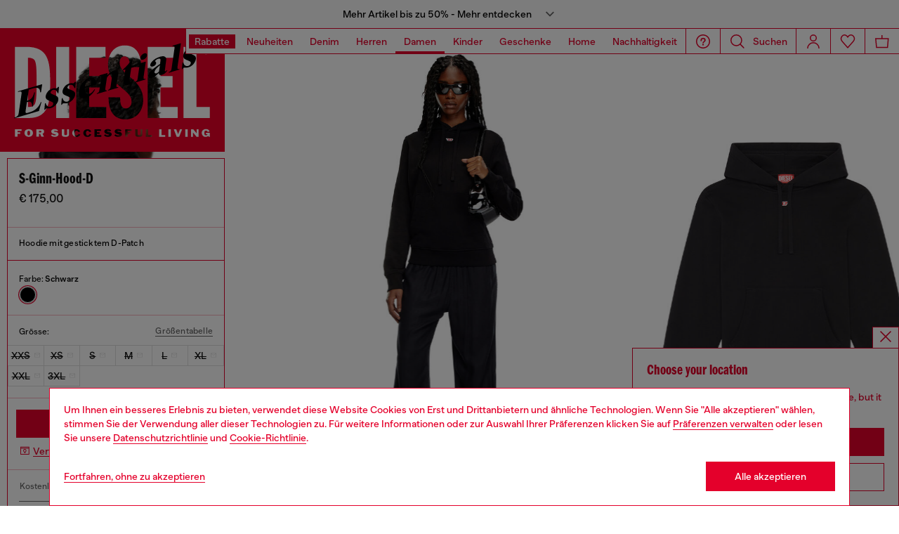

--- FILE ---
content_type: text/html;charset=UTF-8
request_url: https://at.diesel.com/de/sweatshirts/s-ginn-hood-d-schwarz/A053330GEAD9XX.html
body_size: 73369
content:
<!DOCTYPE html>
<html lang="de">
<head>


<meta charset="UTF-8"/>
<meta http-equiv="x-ua-compatible" content="ie=edge"/>
<meta name="viewport" content="width=device-width, initial-scale=1"/>
<meta name="description" content="Sweatshirt mit Kapuze in regul&auml;rer Passform. Hol sie Dir alle im offiziellen Diesel.com Store."/>
<meta name="keywords" content="Commerce Cloud Storefront Reference Architecture"/>
<title>
    S-GINN-HOOD-D Damen: Hoodie mit gesticktem D-Patch | Diesel
</title>


    







    





    











<style>
  /*
 * The Typekit service used to deliver this font or fonts for use on websites
 * is provided by Adobe and is subject to these Terms of Use
 * http://www.adobe.com/products/eulas/tou_typekit. For font license
 * information, see the list below.
 *
 * franklin-gothic-compressed:
 *   - http://typekit.com/eulas/00000000000000007735bbd4
 *
 * © 2009-2022 Adobe Systems Incorporated. All Rights Reserved.
 */
  /*{"last_published":"2021-07-06 08:10:36 UTC"}*/

  /* @import url("https://p.typekit.net/p.css?s=1&k=shj5uhm&ht=tk&f=39283&a=46954815&app=typekit&e=css"); */

  @font-face {
    font-family: "franklin-gothic-compressed";
    src: url("https://use.typekit.net/af/6697bc/00000000000000007735bbd4/30/l?primer=7cdcb44be4a7db8877ffa5c0007b8dd865b3bbc383831fe2ea177f62257a9191&fvd=n6&v=3") format("woff2"), url("https://use.typekit.net/af/6697bc/00000000000000007735bbd4/30/d?primer=7cdcb44be4a7db8877ffa5c0007b8dd865b3bbc383831fe2ea177f62257a9191&fvd=n6&v=3") format("woff"), url("https://use.typekit.net/af/6697bc/00000000000000007735bbd4/30/a?primer=7cdcb44be4a7db8877ffa5c0007b8dd865b3bbc383831fe2ea177f62257a9191&fvd=n6&v=3") format("opentype");
    font-display: swap;
    font-style: normal;
    font-weight: 600;
    font-stretch: normal;
  }

  .tk-franklin-gothic-compressed {
    font-family: "franklin-gothic-compressed", sans-serif;
  }


  @font-face {
    font-family: 'BananaGrotesk';
    font-display: swap;
    src: url("/on/demandware.static/Sites-DieselDEAT-Site/-/default/dw62fb49ac/fonts/BananaGrotesk-Light.woff2") format('woff2');
    font-weight: 300;
    font-style: normal;
  }

  @font-face {
    font-family: 'BananaGrotesk';
    font-display: swap;
    src: url("/on/demandware.static/Sites-DieselDEAT-Site/-/default/dw9e81363e/fonts/BananaGrotesk-Medium.woff2") format('woff2');
    font-weight: 500;
    font-style: normal;
  }

  @font-face {
    font-family: 'BananaGrotesk';
    font-display: swap;
    src: url("/on/demandware.static/Sites-DieselDEAT-Site/-/default/dwddabf884/fonts/BananaGrotesk-Bold.woff2") format('woff2');
    font-weight: 700;
    font-style: normal;
  }
</style>
<link rel="stylesheet" href="/on/demandware.static/Sites-DieselDEAT-Site/-/de_AT/v1768636700219/css/main.css" />




    <link rel="preload" as="image" href="https://at.diesel.com/dw/image/v2/BBLG_PRD/on/demandware.static/-/Sites-diesel-master-catalog/default/dw44fa3d38/images/large/A05333_0GEAD_9XX_C.jpg?sw=1000&amp;sh=1500&amp;sm=fit" media="(max-width: 414px)" />

    <link rel="preload" as="image" href="https://at.diesel.com/dw/image/v2/BBLG_PRD/on/demandware.static/-/Sites-diesel-master-catalog/default/dw44fa3d38/images/large/A05333_0GEAD_9XX_C.jpg?sw=768&amp;sh=1024&amp;sm=fit" media="(min-width: 415px) and (max-width: 768px)" />

    <link rel="preload" as="image" href="https://at.diesel.com/dw/image/v2/BBLG_PRD/on/demandware.static/-/Sites-diesel-master-catalog/default/dw44fa3d38/images/large/A05333_0GEAD_9XX_C.jpg?sw=862&amp;sh=1149&amp;sm=fit" media="(min-width: 768px) and (max-width: 1440px)" />

    <link rel="preload" as="image" href="https://at.diesel.com/dw/image/v2/BBLG_PRD/on/demandware.static/-/Sites-diesel-master-catalog/default/dw44fa3d38/images/large/A05333_0GEAD_9XX_C.jpg?sw=1006&amp;sh=1341&amp;sm=fit" media="(min-width: 1441px) and (max-width: 1680px)" />

    <link rel="preload" as="image" href="https://at.diesel.com/dw/image/v2/BBLG_PRD/on/demandware.static/-/Sites-diesel-master-catalog/default/dw44fa3d38/images/large/A05333_0GEAD_9XX_C.jpg?sw=800&amp;sh=1068&amp;sm=fit" media="(min-width: 1681px) and (max-width: 1920px)" />

    <link rel="preload" as="image" href="https://at.diesel.com/dw/image/v2/BBLG_PRD/on/demandware.static/-/Sites-diesel-master-catalog/default/dw44fa3d38/images/large/A05333_0GEAD_9XX_C.jpg?sw=1045&amp;sh=1561&amp;sm=fit" media="(min-width: 1921px) and (max-width: 2560px)" />

    <link rel="preload" as="image" href="https://at.diesel.com/dw/image/v2/BBLG_PRD/on/demandware.static/-/Sites-diesel-master-catalog/default/dwd5544c19/images/large/A05333_0GEAD_9XX_I.jpg?sw=1000&amp;sh=1500&amp;sm=fit" media="(max-width: 414px)" />

    <link rel="preload" as="image" href="https://at.diesel.com/dw/image/v2/BBLG_PRD/on/demandware.static/-/Sites-diesel-master-catalog/default/dwd5544c19/images/large/A05333_0GEAD_9XX_I.jpg?sw=768&amp;sh=1024&amp;sm=fit" media="(min-width: 415px) and (max-width: 768px)" />

    <link rel="preload" as="image" href="https://at.diesel.com/dw/image/v2/BBLG_PRD/on/demandware.static/-/Sites-diesel-master-catalog/default/dwd5544c19/images/large/A05333_0GEAD_9XX_I.jpg?sw=862&amp;sh=1149&amp;sm=fit" media="(min-width: 768px) and (max-width: 1440px)" />

    <link rel="preload" as="image" href="https://at.diesel.com/dw/image/v2/BBLG_PRD/on/demandware.static/-/Sites-diesel-master-catalog/default/dwd5544c19/images/large/A05333_0GEAD_9XX_I.jpg?sw=1006&amp;sh=1341&amp;sm=fit" media="(min-width: 1441px) and (max-width: 1680px)" />

    <link rel="preload" as="image" href="https://at.diesel.com/dw/image/v2/BBLG_PRD/on/demandware.static/-/Sites-diesel-master-catalog/default/dwd5544c19/images/large/A05333_0GEAD_9XX_I.jpg?sw=800&amp;sh=1068&amp;sm=fit" media="(min-width: 1681px) and (max-width: 1920px)" />

    <link rel="preload" as="image" href="https://at.diesel.com/dw/image/v2/BBLG_PRD/on/demandware.static/-/Sites-diesel-master-catalog/default/dwd5544c19/images/large/A05333_0GEAD_9XX_I.jpg?sw=1045&amp;sh=1561&amp;sm=fit" media="(min-width: 1921px) and (max-width: 2560px)" />

    <link rel="preconnect" as="" href="https://tags.tiqcdn.com/utag/diesel/main/prod/utag.sync.js" media="" />


<link rel="apple-touch-icon" sizes="57x57" href="/on/demandware.static/Sites-DieselDEAT-Site/-/default/dw20255c02/imgs/favicons/apple-touch-icon-57x57.png"/>
<link rel="apple-touch-icon" sizes="60x60" href="/on/demandware.static/Sites-DieselDEAT-Site/-/default/dwb11684b2/imgs/favicons/apple-touch-icon-60x60.png"/>
<link rel="apple-touch-icon" sizes="72x72" href="/on/demandware.static/Sites-DieselDEAT-Site/-/default/dw0436ad94/imgs/favicons/apple-touch-icon-72x72.png"/>
<link rel="apple-touch-icon" sizes="76x76" href="/on/demandware.static/Sites-DieselDEAT-Site/-/de_AT/v1768636700219/icons/favicons/apple-touch-icon-76x76.png"/>
<link rel="apple-touch-icon" sizes="114x114" href="/on/demandware.static/Sites-DieselDEAT-Site/-/default/dw82ce8c44/imgs/favicons/apple-touch-icon-114x114.png"/>
<link rel="icon" sizes="32x32" type="image/png" href="/on/demandware.static/Sites-DieselDEAT-Site/-/default/dw3c2c569d/imgs/favicons/favicon-32x32.png"/>
<link rel="icon" sizes="96x96" type="image/png" href="/on/demandware.static/Sites-DieselDEAT-Site/-/default/dw1b59aa7b/imgs/favicons/favicon-96x96.png"/>
<link rel="icon" sizes="16x16" type="image/png" href="/on/demandware.static/Sites-DieselDEAT-Site/-/default/dw14aef3ba/imgs/favicons/favicon-16x16.png"/>
<link rel="shortcut icon" href="/on/demandware.static/Sites-DieselDEAT-Site/-/default/dw1cb0b771/imgs/favicons/favicon.ico"/>




    
    
        <link rel="canonical" href="https://at.diesel.com/de/sweatshirts/s-ginn-hood-d-schwarz/A053330GEAD9XX.html" />
    


    
        

    
    
     
    
    
  
    <link rel="alternate"
        href="https://at.diesel.com/de/sweatshirts/s-ginn-hood-d-schwarz/A053330GEAD9XX.html"
        hreflang="de-AT" />        
    

  
    <link rel="alternate"
        href="https://at.diesel.com/en/sweatshirts-%26-hoodies/s-ginn-hood-d-black/A053330GEAD9XX.html"
        hreflang="en-AT" />        
    

  
    <link rel="alternate"
        href="https://be.diesel.com/en/sweatshirts-%26-hoodies/s-ginn-hood-d-black/A053330GEAD9XX.html"
        hreflang="en-BE" />        
    

  
    <link rel="alternate"
        href="https://be.diesel.com/fr/sweats-et-hoodies/s-ginn-hood-d-noir/A053330GEAD9XX.html"
        hreflang="fr-BE" />        
    

  
    <link rel="alternate"
        href="https://bg.diesel.com/en/sweatshirts-%26-hoodies/s-ginn-hood-d-black/A053330GEAD9XX.html"
        hreflang="en-BG" />        
    

  
    <link rel="alternate"
        href="https://hr.diesel.com/en/sweatshirts-%26-hoodies/s-ginn-hood-d-black/A053330GEAD9XX.html"
        hreflang="en-HR" />        
    

  
    <link rel="alternate"
        href="https://cz.diesel.com/en/sweatshirts-%26-hoodies/s-ginn-hood-d-black/A053330GEAD9XX.html"
        hreflang="en-CZ" />        
    

  
    <link rel="alternate"
        href="https://dk.diesel.com/en/sweatshirts-%26-hoodies/s-ginn-hood-d-black/A053330GEAD9XX.html"
        hreflang="en-DK" />        
    

  
    <link rel="alternate"
        href="https://ee.diesel.com/en/sweatshirts-%26-hoodies/s-ginn-hood-d-black/A053330GEAD9XX.html"
        hreflang="en-EE" />        
    

  
    <link rel="alternate"
        href="https://fi.diesel.com/en/sweatshirts-%26-hoodies/s-ginn-hood-d-black/A053330GEAD9XX.html"
        hreflang="en-FI" />        
    

  
    <link rel="alternate"
        href="https://fr.diesel.com/fr/sweats-et-hoodies/s-ginn-hood-d-noir/A053330GEAD9XX.html"
        hreflang="fr-FR" />        
    

  
    <link rel="alternate"
        href="https://fr.diesel.com/en/sweatshirts-%26-hoodies/s-ginn-hood-d-black/A053330GEAD9XX.html"
        hreflang="en-FR" />        
    

  
    <link rel="alternate"
        href="https://gr.diesel.com/en/sweatshirts-%26-hoodies/s-ginn-hood-d-black/A053330GEAD9XX.html"
        hreflang="en-GR" />        
    

  
    <link rel="alternate"
        href="https://hu.diesel.com/en/sweatshirts-%26-hoodies/s-ginn-hood-d-black/A053330GEAD9XX.html"
        hreflang="en-HU" />        
    

  
    <link rel="alternate"
        href="https://ie.diesel.com/en/sweatshirts-%26-hoodies/s-ginn-hood-d-black/A053330GEAD9XX.html"
        hreflang="en-IE" />        
    

  
    <link rel="alternate"
        href="https://ch.diesel.com/en/sweatshirts-%26-hoodies/s-ginn-hood-d-black/A053330GEAD9XX.html"
        hreflang="en-CH" />        
    

  
    <link rel="alternate"
        href="https://ch.diesel.com/fr/sweats-et-hoodies/s-ginn-hood-d-noir/A053330GEAD9XX.html"
        hreflang="fr-CH" />        
    

  
    <link rel="alternate"
        href="https://ch.diesel.com/de/sweatshirts/s-ginn-hood-d-schwarz/A053330GEAD9XX.html"
        hreflang="de-CH" />        
    

  
    <link rel="alternate"
        href="https://ch.diesel.com/it/felpe/s-ginn-hood-d-nero/A053330GEAD9XX.html"
        hreflang="it-CH" />        
    

  
    <link rel="alternate"
        href="https://de.diesel.com/de/sweatshirts/s-ginn-hood-d-schwarz/A053330GEAD9XX.html"
        hreflang="de-DE" />        
    

  
    <link rel="alternate"
        href="https://de.diesel.com/en/sweatshirts-%26-hoodies/s-ginn-hood-d-black/A053330GEAD9XX.html"
        hreflang="en-DE" />        
    

  
    <link rel="alternate"
        href="https://it.diesel.com/it/felpe/s-ginn-hood-d-nero/A053330GEAD9XX.html"
        hreflang="it-IT" />        
    

  
    <link rel="alternate"
        href="https://it.diesel.com/en/sweatshirts-%26-hoodies/s-ginn-hood-d-black/A053330GEAD9XX.html"
        hreflang="en-IT" />        
    

  
    <link rel="alternate"
        href="https://lv.diesel.com/en/sweatshirts-%26-hoodies/s-ginn-hood-d-black/A053330GEAD9XX.html"
        hreflang="en-LV" />        
    

  
    <link rel="alternate"
        href="https://lt.diesel.com/en/sweatshirts-%26-hoodies/s-ginn-hood-d-black/A053330GEAD9XX.html"
        hreflang="en-LT" />        
    

  
    <link rel="alternate"
        href="https://lu.diesel.com/en/sweatshirts-%26-hoodies/s-ginn-hood-d-black/A053330GEAD9XX.html"
        hreflang="en-LU" />        
    

  
    <link rel="alternate"
        href="https://nl.diesel.com/en/sweatshirts-%26-hoodies/s-ginn-hood-d-black/A053330GEAD9XX.html"
        hreflang="en-NL" />        
    

  
    <link rel="alternate"
        href="https://no.diesel.com/en/sweatshirts-%26-hoodies/s-ginn-hood-d-black/A053330GEAD9XX.html"
        hreflang="en-NO" />        
    

  
    <link rel="alternate"
        href="https://pl.diesel.com/en/sweatshirts-%26-hoodies/s-ginn-hood-d-black/A053330GEAD9XX.html"
        hreflang="en-PL" />        
    

  
    <link rel="alternate"
        href="https://pt.diesel.com/en/sweatshirts-%26-hoodies/s-ginn-hood-d-black/A053330GEAD9XX.html"
        hreflang="en-PT" />        
    

  
    <link rel="alternate"
        href="https://ro.diesel.com/en/sweatshirts-%26-hoodies/s-ginn-hood-d-black/A053330GEAD9XX.html"
        hreflang="en-RO" />        
    

  
    <link rel="alternate"
        href="https://sk.diesel.com/en/sweatshirts-%26-hoodies/s-ginn-hood-d-black/A053330GEAD9XX.html"
        hreflang="en-SK" />        
    

  
    <link rel="alternate"
        href="https://si.diesel.com/en/sweatshirts-%26-hoodies/s-ginn-hood-d-black/A053330GEAD9XX.html"
        hreflang="en-SI" />        
    

  
    <link rel="alternate"
        href="https://es.diesel.com/es/sudaderas/s-ginn-hood-d-negro/A053330GEAD9XX.html"
        hreflang="es-ES" />        
    

  
    <link rel="alternate"
        href="https://es.diesel.com/en/sweatshirts-%26-hoodies/s-ginn-hood-d-black/A053330GEAD9XX.html"
        hreflang="en-ES" />        
    

  
    <link rel="alternate"
        href="https://se.diesel.com/en/sweatshirts-%26-hoodies/s-ginn-hood-d-black/A053330GEAD9XX.html"
        hreflang="en-SE" />        
    

  
    <link rel="alternate"
        href="https://uk.diesel.com/en/sweatshirts-%26-hoodies/s-ginn-hood-d-black/A053330GEAD9XX.html"
        hreflang="en-GB" />        
    

  
    <link rel="alternate"
        href="https://dz.diesel.com/en/sweatshirts-%26-hoodies/s-ginn-hood-d-black/A053330GEAD9XX.html"
        hreflang="en-DZ" />        
    

  
    <link rel="alternate"
        href="https://am.diesel.com/en/sweatshirts-%26-hoodies/s-ginn-hood-d-black/A053330GEAD9XX.html"
        hreflang="en-AM" />        
    

  
    <link rel="alternate"
        href="https://au.diesel.com/en/sweatshirts-%26-hoodies/s-ginn-hood-d-black/A053330GEAD9XX.html"
        hreflang="en-AU" />        
    

  
    <link rel="alternate"
        href="https://az.diesel.com/en/sweatshirts-%26-hoodies/s-ginn-hood-d-black/A053330GEAD9XX.html"
        hreflang="en-AZ" />        
    

  
    <link rel="alternate"
        href="https://bn.diesel.com/en/sweatshirts-%26-hoodies/s-ginn-hood-d-black/A053330GEAD9XX.html"
        hreflang="en-BN" />        
    

  
    <link rel="alternate"
        href="https://kh.diesel.com/en/sweatshirts-%26-hoodies/s-ginn-hood-d-black/A053330GEAD9XX.html"
        hreflang="en-KH" />        
    

  
    <link rel="alternate"
        href="https://cy.diesel.com/en/sweatshirts-%26-hoodies/s-ginn-hood-d-black/A053330GEAD9XX.html"
        hreflang="en-CY" />        
    

  
    <link rel="alternate"
        href="https://ht.diesel.com/en/sweatshirts-%26-hoodies/s-ginn-hood-d-black/A053330GEAD9XX.html"
        hreflang="en-HT" />        
    

  
    <link rel="alternate"
        href="https://is.diesel.com/en/sweatshirts-%26-hoodies/s-ginn-hood-d-black/A053330GEAD9XX.html"
        hreflang="en-IS" />        
    

  
    <link rel="alternate"
        href="https://id.diesel.com/en/sweatshirts-%26-hoodies/s-ginn-hood-d-black/A053330GEAD9XX.html"
        hreflang="en-ID" />        
    

  
    <link rel="alternate"
        href="https://kr.diesel.com/en/sweatshirts-%26-hoodies/s-ginn-hood-d-black/A053330GEAD9XX.html"
        hreflang="en-KR" />        
    

  
    <link rel="alternate"
        href="https://mo.diesel.com/en/sweatshirts-%26-hoodies/s-ginn-hood-d-black/A053330GEAD9XX.html"
        hreflang="en-MO" />        
    

  
    <link rel="alternate"
        href="https://md.diesel.com/en/sweatshirts-%26-hoodies/s-ginn-hood-d-black/A053330GEAD9XX.html"
        hreflang="en-MD" />        
    

  
    <link rel="alternate"
        href="https://mc.diesel.com/en/sweatshirts-%26-hoodies/s-ginn-hood-d-black/A053330GEAD9XX.html"
        hreflang="en-MC" />        
    

  
    <link rel="alternate"
        href="https://mn.diesel.com/en/sweatshirts-%26-hoodies/s-ginn-hood-d-black/A053330GEAD9XX.html"
        hreflang="en-MN" />        
    

  
    <link rel="alternate"
        href="https://ma.diesel.com/en/sweatshirts-%26-hoodies/s-ginn-hood-d-black/A053330GEAD9XX.html"
        hreflang="en-MA" />        
    

  
    <link rel="alternate"
        href="https://ph.diesel.com/en/sweatshirts-%26-hoodies/s-ginn-hood-d-black/A053330GEAD9XX.html"
        hreflang="en-PH" />        
    

  
    <link rel="alternate"
        href="https://sl.diesel.com/en/sweatshirts-%26-hoodies/s-ginn-hood-d-black/A053330GEAD9XX.html"
        hreflang="en-SL" />        
    

  
    <link rel="alternate"
        href="https://tw.diesel.com/en/sweatshirts-%26-hoodies/s-ginn-hood-d-black/A053330GEAD9XX.html"
        hreflang="en-TW" />        
    

  
    <link rel="alternate"
        href="https://th.diesel.com/en/sweatshirts-%26-hoodies/s-ginn-hood-d-black/A053330GEAD9XX.html"
        hreflang="en-TH" />        
    

  
    <link rel="alternate"
        href="https://tg.diesel.com/en/sweatshirts-%26-hoodies/s-ginn-hood-d-black/A053330GEAD9XX.html"
        hreflang="en-TG" />        
    

  
    <link rel="alternate"
        href="https://vn.diesel.com/en/sweatshirts-%26-hoodies/s-ginn-hood-d-black/A053330GEAD9XX.html"
        hreflang="en-VN" />        
    

  
    <link rel="alternate"
        href="https://zm.diesel.com/en/sweatshirts-%26-hoodies/s-ginn-hood-d-black/A053330GEAD9XX.html"
        hreflang="en-ZM" />        
    

  
    <link rel="alternate"
        href="https://global.diesel.com/sweatshirts%20%26%20hoodies/s-ginn-hood-d-black/A053330GEAD9XX.html"
        hreflang="en-TR" />        
    

  
    <link rel="alternate"
        href="https://global.diesel.com/sweatshirts%20%26%20hoodies/s-ginn-hood-d-black/A053330GEAD9XX.html"
        hreflang="en-UA" />        
    

  
    <link rel="alternate"
        href="https://global.diesel.com/sweatshirts%20%26%20hoodies/s-ginn-hood-d-black/A053330GEAD9XX.html"
        hreflang="en-AR" />        
    
 



    <link rel="stylesheet" href="/on/demandware.static/Sites-DieselDEAT-Site/-/de_AT/v1768636700219/css/pdp.css"  />

    <link rel="stylesheet" href="/on/demandware.static/Sites-DieselDEAT-Site/-/de_AT/v1768636700219/css/algolia/autocomplete-theme.min.css"  />

    <link rel="stylesheet" href="/on/demandware.static/Sites-DieselDEAT-Site/-/de_AT/v1768636700219/css/algolia/instantsearch-reset-min.css"  />

    <link rel="stylesheet" href="/on/demandware.static/Sites-DieselDEAT-Site/-/de_AT/v1768636700219/css/algolia/index.css"  />

    <link rel="stylesheet" href="/on/demandware.static/Sites-DieselDEAT-Site/-/de_AT/v1768636700219/css/algolia.css"  />






    <script src="https://tags.tiqcdn.com/utag/diesel/main/prod/utag.sync.js"></script>





    


<script>
    window.mobileMenuBackgroundAnimation = !!(false);
</script>







<script type="text/javascript">//<!--
/* <![CDATA[ (head-active_data.js) */
var dw = (window.dw || {});
dw.ac = {
    _analytics: null,
    _events: [],
    _category: "",
    _searchData: "",
    _anact: "",
    _anact_nohit_tag: "",
    _analytics_enabled: "true",
    _timeZone: "Europe/Berlin",
    _capture: function(configs) {
        if (Object.prototype.toString.call(configs) === "[object Array]") {
            configs.forEach(captureObject);
            return;
        }
        dw.ac._events.push(configs);
    },
	capture: function() { 
		dw.ac._capture(arguments);
		// send to CQ as well:
		if (window.CQuotient) {
			window.CQuotient.trackEventsFromAC(arguments);
		}
	},
    EV_PRD_SEARCHHIT: "searchhit",
    EV_PRD_DETAIL: "detail",
    EV_PRD_RECOMMENDATION: "recommendation",
    EV_PRD_SETPRODUCT: "setproduct",
    applyContext: function(context) {
        if (typeof context === "object" && context.hasOwnProperty("category")) {
        	dw.ac._category = context.category;
        }
        if (typeof context === "object" && context.hasOwnProperty("searchData")) {
        	dw.ac._searchData = context.searchData;
        }
    },
    setDWAnalytics: function(analytics) {
        dw.ac._analytics = analytics;
    },
    eventsIsEmpty: function() {
        return 0 == dw.ac._events.length;
    }
};
/* ]]> */
// -->
</script>
<script type="text/javascript">//<!--
/* <![CDATA[ (head-cquotient.js) */
var CQuotient = window.CQuotient = {};
CQuotient.clientId = 'bblg-DieselDEAT';
CQuotient.realm = 'BBLG';
CQuotient.siteId = 'DieselDEAT';
CQuotient.instanceType = 'prd';
CQuotient.locale = 'de_AT';
CQuotient.fbPixelId = '__UNKNOWN__';
CQuotient.activities = [];
CQuotient.cqcid='';
CQuotient.cquid='';
CQuotient.cqeid='';
CQuotient.cqlid='';
CQuotient.apiHost='api.cquotient.com';
/* Turn this on to test against Staging Einstein */
/* CQuotient.useTest= true; */
CQuotient.useTest = ('true' === 'false');
CQuotient.initFromCookies = function () {
	var ca = document.cookie.split(';');
	for(var i=0;i < ca.length;i++) {
	  var c = ca[i];
	  while (c.charAt(0)==' ') c = c.substring(1,c.length);
	  if (c.indexOf('cqcid=') == 0) {
		CQuotient.cqcid=c.substring('cqcid='.length,c.length);
	  } else if (c.indexOf('cquid=') == 0) {
		  var value = c.substring('cquid='.length,c.length);
		  if (value) {
		  	var split_value = value.split("|", 3);
		  	if (split_value.length > 0) {
			  CQuotient.cquid=split_value[0];
		  	}
		  	if (split_value.length > 1) {
			  CQuotient.cqeid=split_value[1];
		  	}
		  	if (split_value.length > 2) {
			  CQuotient.cqlid=split_value[2];
		  	}
		  }
	  }
	}
}
CQuotient.getCQCookieId = function () {
	if(window.CQuotient.cqcid == '')
		window.CQuotient.initFromCookies();
	return window.CQuotient.cqcid;
};
CQuotient.getCQUserId = function () {
	if(window.CQuotient.cquid == '')
		window.CQuotient.initFromCookies();
	return window.CQuotient.cquid;
};
CQuotient.getCQHashedEmail = function () {
	if(window.CQuotient.cqeid == '')
		window.CQuotient.initFromCookies();
	return window.CQuotient.cqeid;
};
CQuotient.getCQHashedLogin = function () {
	if(window.CQuotient.cqlid == '')
		window.CQuotient.initFromCookies();
	return window.CQuotient.cqlid;
};
CQuotient.trackEventsFromAC = function (/* Object or Array */ events) {
try {
	if (Object.prototype.toString.call(events) === "[object Array]") {
		events.forEach(_trackASingleCQEvent);
	} else {
		CQuotient._trackASingleCQEvent(events);
	}
} catch(err) {}
};
CQuotient._trackASingleCQEvent = function ( /* Object */ event) {
	if (event && event.id) {
		if (event.type === dw.ac.EV_PRD_DETAIL) {
			CQuotient.trackViewProduct( {id:'', alt_id: event.id, type: 'raw_sku'} );
		} // not handling the other dw.ac.* events currently
	}
};
CQuotient.trackViewProduct = function(/* Object */ cqParamData){
	var cq_params = {};
	cq_params.cookieId = CQuotient.getCQCookieId();
	cq_params.userId = CQuotient.getCQUserId();
	cq_params.emailId = CQuotient.getCQHashedEmail();
	cq_params.loginId = CQuotient.getCQHashedLogin();
	cq_params.product = cqParamData.product;
	cq_params.realm = cqParamData.realm;
	cq_params.siteId = cqParamData.siteId;
	cq_params.instanceType = cqParamData.instanceType;
	cq_params.locale = CQuotient.locale;
	
	if(CQuotient.sendActivity) {
		CQuotient.sendActivity(CQuotient.clientId, 'viewProduct', cq_params);
	} else {
		CQuotient.activities.push({activityType: 'viewProduct', parameters: cq_params});
	}
};
/* ]]> */
// -->
</script>
<!-- Demandware Apple Pay -->

<style type="text/css">ISAPPLEPAY{display:inline}.dw-apple-pay-button,.dw-apple-pay-button:hover,.dw-apple-pay-button:active{background-color:black;background-image:-webkit-named-image(apple-pay-logo-white);background-position:50% 50%;background-repeat:no-repeat;background-size:75% 60%;border-radius:5px;border:1px solid black;box-sizing:border-box;margin:5px auto;min-height:30px;min-width:100px;padding:0}
.dw-apple-pay-button:after{content:'Apple Pay';visibility:hidden}.dw-apple-pay-button.dw-apple-pay-logo-white{background-color:white;border-color:white;background-image:-webkit-named-image(apple-pay-logo-black);color:black}.dw-apple-pay-button.dw-apple-pay-logo-white.dw-apple-pay-border{border-color:black}</style>


   <script type="application/ld+json">
        {"@context":"http://schema.org/","@type":"Product","name":"S-GINN-HOOD-D","description":"Regular Fit;Zugbandverschluss an der Kapuze;Kängurutasche;Rippabschlüsse;Unisex","mpn":"A053330GEAD9XX","sku":"A053330GEAD9XX","brand":{"@type":"Thing","name":"Diesel"},"image":["https://at.diesel.com/on/demandware.static/-/Sites-diesel-master-catalog/default/dw44fa3d38/images/large/A05333_0GEAD_9XX_C.jpg","https://at.diesel.com/on/demandware.static/-/Sites-diesel-master-catalog/default/dwd5544c19/images/large/A05333_0GEAD_9XX_I.jpg","https://at.diesel.com/on/demandware.static/-/Sites-diesel-master-catalog/default/dwd77bf3d9/images/large/A05333_0GEAD_9XX_F.jpg","https://at.diesel.com/on/demandware.static/-/Sites-diesel-master-catalog/default/dw4d2baa2e/images/large/A05333_0GEAD_9XX_E.jpg"],"offers":{"url":"https://at.diesel.com/de/sweatshirts/s-ginn-hood-d-schwarz/A053330GEAD9XX.html","@type":"Offer","priceCurrency":"EUR","price":"175.00","availability":"http://schema.org/OutOfStock"}}
    </script>



</head>
<body class="" >





<script type="text/javascript" id="globale-script-loader-data" src="/on/demandware.static/Sites-DieselDEAT-Site/-/de_AT/v1768636700219/js/geScriptLoader.js" async>
{
  "action": "Globale-ScriptLoaderData",
  "queryString": "",
  "locale": "de_AT",
  "clientJsUrl": "https://web.global-e.com/merchant/clientsdk/1389",
  "apiVersion": "2.1.4",
  "clientJsMerchantId": 1389,
  "clientSettings": "{\"AllowClientTracking\":{\"Value\":\"true\"},\"CDNEnabled\":{\"Value\":\"true\"},\"CheckoutContainerSuffix\":{\"Value\":\"Global-e_International_Checkout\"},\"FT_IsAnalyticsSDKEnabled\":{\"Value\":\"true\"},\"FT_UtmReplaceSessionStorageWithCookies\":{\"Value\":\"true\"},\"FullClientTracking\":{\"Value\":\"true\"},\"IsMonitoringMerchant\":{\"Value\":\"true\"},\"IsV2Checkout\":{\"Value\":\"true\"},\"SetGEInCheckoutContainer\":{\"Value\":\"true\"},\"ShowFreeShippingBanner\":{\"Value\":\"true\"},\"TabletAsMobile\":{\"Value\":\"false\"},\"UtmAcceptableUtmSourceList\":{\"Value\":\"[\\\\\\\"borderfree\\\\\\\"]\"},\"UtmParamsCookieLifetimeInMinutes\":{\"Value\":\"4320\"},\"AdScaleClientSDKURL\":{\"Value\":\"https://web.global-e.com/merchant/GetAdScaleClientScript?merchantId=1389\"},\"AmazonUICulture\":{\"Value\":\"en-GB\"},\"AnalyticsSDKCDN\":{\"Value\":\"https://globale-analytics-sdk.global-e.com/PROD/bundle.js\"},\"AnalyticsUrl\":{\"Value\":\"https://services.global-e.com/\"},\"BfGoogleAdsEnabled\":{\"Value\":\"false\"},\"BfGoogleAdsLifetimeInDays\":{\"Value\":\"30\"},\"CashbackServiceDomainUrl\":{\"Value\":\"https://finance-cashback.global-e.com\"},\"CDNUrl\":{\"Value\":\"https://webservices.global-e.com/\"},\"ChargeMerchantForPrepaidRMAOfReplacement\":{\"Value\":\"false\"},\"CheckoutCDNURL\":{\"Value\":\"https://webservices.global-e.com/\"},\"EnableReplaceUnsupportedCharactersInCheckout\":{\"Value\":\"false\"},\"Environment\":{\"Value\":\"PRODUCTION\"},\"FinanceServiceBaseUrl\":{\"Value\":\"https://finance-calculations.global-e.com\"},\"FT_AnalyticsSdkEnsureClientIdSynchronized\":{\"Value\":\"true\"},\"FT_BrowsingStartCircuitBreaker\":{\"Value\":\"true\"},\"FT_BrowsingStartEventInsteadOfPageViewed\":{\"Value\":\"true\"},\"FT_IsLegacyAnalyticsSDKEnabled\":{\"Value\":\"true\"},\"FT_IsShippingCountrySwitcherPopupAnalyticsEnabled\":{\"Value\":\"false\"},\"FT_IsWelcomePopupAnalyticsEnabled\":{\"Value\":\"false\"},\"FT_PostponePageViewToPageLoadComplete\":{\"Value\":\"true\"},\"FT_UseGlobalEEngineConfig\":{\"Value\":\"true\"},\"FT_UtmRaceConditionEnabled\":{\"Value\":\"true\"},\"GTM_ID\":{\"Value\":\"GTM-PWW94X2\"},\"InternalTrackingEnabled\":{\"Value\":\"false\"},\"InvoiceEditorURL\":{\"Value\":\"documents/invoice_editor\"},\"PixelAddress\":{\"Value\":\"https://utils.global-e.com\"},\"RangeOfAdditionalPaymentFieldsToDisplayIDs\":{\"Value\":\"[1,2,3,4,5,6,7,8,9,10,11,12,13,14,15,16,17,18,19,20]\"},\"ReconciliationServiceBaseUrl\":{\"Value\":\"https://finance-reconciliation-engine.global-e.com\"},\"RefundRMAReplacementShippingTypes\":{\"Value\":\"[2,3,4]\"},\"RefundRMAReplacementStatuses\":{\"Value\":\"[9,11,12]\"},\"TrackingV2\":{\"Value\":\"true\"},\"UseShopifyCheckoutForPickUpDeliveryMethod\":{\"Value\":\"false\"},\"MerchantIdHashed\":{\"Value\":\"mZnE\"}}",
  "clientJsDomain": "https://web.global-e.com",
  "cookieDomain": "at.diesel.com",
  "globaleOperatedCountry": false,
  "performFrontendSiteUrlRedirect": true,
  "getSiteRedirectUrl": "https://at.diesel.com/on/demandware.store/Sites-DieselDEAT-Site/de_AT/Globale-GetSiteRedirectUrl",
  "geoLocationCountryCode": {
    "countryCode": "US",
    "isCountryExists": true
  },
  "siteId": "DieselDEAT",
  "country": "AT",
  "currency": "EUR",
  "culture": "de",
  "allowedSite": true,
  "languageSwitcher": {
    "enabled": false
  }
}
</script>

















    <div class="pd-editorial-header_bar enhanced-editorial-bar js-pd-editorial-header_bar" data-component="EnhancedEditorialBarHeader"
         role="button"
         tabindex="0"
         aria-haspopup="dialog"
         aria-controls="enhanced-editorial-side-panel"
         aria-expanded="false"
         aria-label="Promotional bar">
        <div class="enhanced-editorial-bar-content">
            
                <div class="experience-region experience-headerContent"><div class="experience-component experience-assets-enhancedEditorialBar_header_item"><div class="enhanced-editorial-bar-header_item">
    
        <div class="content-bar">
            Mehr Artikel bis zu 50% - Mehr entdecken
                            
        </div>
    
</div></div></div>
            
            <div class="enhanced-editorial-bar-trigger">
                


    
    
        
        <svg id="icon-Chevron-Down-Black-3236b3ce62885aa9d483fc7ebc"
             class="icon-Chevron-Down-Black null null"
             
            
                aria-hidden="true"
            
        >
            <use xlink:href="/on/demandware.static/Sites-DieselDEAT-Site/-/default/dw79f7895c/imgs/sprite.svg#Chevron-Down-Black"/>
        </svg>
    



            </div>
        </div>
    </div>

    
        <div class="side-panel enhanced-editorial-side-panel js-enhanced-editorial-side-panel"
             id="enhanced-editorial-side-panel"
             role="dialog" aria-modal="true" aria-hidden="true"
             data-component="SidePanel"
             data-toggler=".js-pd-editorial-header_bar">

            

<div class="search-header-bar d-none d-lg-none">
    <p class="search-header-label">
        Suchen
    </p>
    <button type="button" data-panel-close="true" class="side-panel__close search-header-button js-side-panel__close-search-header-bar">
        


    
    
        
        <svg id="icon-close-31114ad049f76bf44f9235bcaa"
             class="icon-close null null"
             
            
                aria-hidden="true"
            
        >
            <use xlink:href="/on/demandware.static/Sites-DieselDEAT-Site/-/default/dw79f7895c/imgs/sprite.svg#close"/>
        </svg>
    



    </button>
    <div class="horizontal-row d-none"></div>
</div>

    <button type="button" data-panel-close="true" class="d-none side-panel__close search-header-button close-button js-side-panel__close-modal-panel">
        


    
    
        
        <svg id="icon-close-a63c4cd43a5e06d197c3340238"
             class="icon-close null null"
             
            
                aria-hidden="true"
            
        >
            <use xlink:href="/on/demandware.static/Sites-DieselDEAT-Site/-/default/dw79f7895c/imgs/sprite.svg#close"/>
        </svg>
    



    </button>

<div class="side-panel__inner">
    

                <div class="header-side-panel">
                    <button class="action-bar__button" data-close="true">
                <span class="icon__badge">
                    


    
    
        
        <svg id="icon-close-dcb35474c5176992c0153e3bfb"
             class="icon-close null null"
             
            
                aria-hidden="true"
            
        >
            <use xlink:href="/on/demandware.static/Sites-DieselDEAT-Site/-/default/dw79f7895c/imgs/sprite.svg#close"/>
        </svg>
    



                </span>
                    </button>
                </div>

                <div class="side-panel__main">
                    <div class="enhanced-editorial-bar-regions">
                        <div class="enhanced-editorial-bar-region">
                            
                                <div class="experience-region experience-enhancedEditorialBarRegion1"><div regionNumber="1"><div class="enhanced-editorial-bar-panel-item" role="region" aria-labelledby=&quot;enhanced-editorial-bar-panel-title-1&quot;>
    
        <p class="enhanced-editorial-bar-panel-item__title" id="enhanced-editorial-bar-panel-title-1">
            Bis zu 50%
        </p>
    

    

    
        <p class="enhanced-editorial-bar-panel-item__description">
            Entdecke alle neu hinzugefügten Artikel
        </p>
    

    
        <a class="enhanced-editorial-bar-panel-item__cta" href="https://at.diesel.com/de/promotion/herren/">
            F&uuml;r Herren shoppen
        </a>
    

    
        <a class="enhanced-editorial-bar-panel-item__cta" href="https://at.diesel.com/de/promotion/damen/">
            F&uuml;r Damen shoppen
        </a>
    
</div></div></div>
                            
                        </div>
                        <div class="enhanced-editorial-bar-region">
                            
                                <div class="experience-region experience-enhancedEditorialBarRegion2"><div regionNumber="2"><div class="enhanced-editorial-bar-panel-item" role="region" aria-labelledby=&quot;enhanced-editorial-bar-panel-title-2&quot;>
    
        <p class="enhanced-editorial-bar-panel-item__title" id="enhanced-editorial-bar-panel-title-2">
            Denim Guide
        </p>
    

    

    
        <p class="enhanced-editorial-bar-panel-item__description">
            Neue Saison, neue Styles. Der Guide, den du liebst, ist zurück.
        </p>
    

    
        <a class="enhanced-editorial-bar-panel-item__cta" href="https://at.diesel.com/de/herren/denim-guide/">
            Herren shoppen
        </a>
    

    
        <a class="enhanced-editorial-bar-panel-item__cta" href="https://at.diesel.com/de/damen/denim-guide/">
            Damen shoppen
        </a>
    
</div></div></div>
                            
                        </div>
                        <div class="enhanced-editorial-bar-region">
                            
                                <div class="experience-region experience-enhancedEditorialBarRegion3"><div regionNumber="3"><div class="enhanced-editorial-bar-panel-item" role="region" aria-labelledby=&quot;enhanced-editorial-bar-panel-title-3&quot;>
    
        <p class="enhanced-editorial-bar-panel-item__title" id="enhanced-editorial-bar-panel-title-3">
            HOUSE OF DIESEL | Kostenloser Versand
        </p>
    

    

    
        <p class="enhanced-editorial-bar-panel-item__description">
            Werde Mitglied bei House of Diesel und sichere dir 10% Rabatt auf deine erste Bestellung. Kostenloser Versand nach Login.
        </p>
    

    
        <a class="enhanced-editorial-bar-panel-item__cta" href="https://at.diesel.com/de/account">
            Anmelden
        </a>
    

    
        <a class="enhanced-editorial-bar-panel-item__cta" href="https://at.diesel.com/de/signup">
            Abonnieren
        </a>
    
</div></div></div>
                            
                        </div>
                    </div>
                </div>
            
</div>
        </div>
    







<header id="main-header"
    class="main-header active-editorial-bar-header  "
    data-action="Product-Show"
    data-editorial-page="null"
    data-querystring="pid=A053330GEAD9XX"
    data-component="Header">
    
<a class="header__logo  is-absolute" href="https://at.diesel.com/de/" title="Diesel">
    
        
        <div data-component="LogoAnimation" data-animation-delay="null" alt="Diesel">
            <?xml version="1.0" encoding="utf-8"?>
<!-- Generator: Adobe Illustrator 27.3.1, SVG Export Plug-In . SVG Version: 6.00 Build 0)  -->
<svg version="1.1" id="Layer_1" xmlns="http://www.w3.org/2000/svg" xmlns:xlink="http://www.w3.org/1999/xlink" x="0px" y="0px"
	 viewBox="0 0 360 198" style="enable-background:new 0 0 360 198;" xml:space="preserve">
<style type="text/css">
	.st0{fill:#E4002B;}
</style>
<path class="st0" d="M330.5,33.4h-1.7v2.1h1.1c0.9,0,2.2,0.2,2.2-1.1C332.1,33.5,331.3,33.4,330.5,33.4z"/>
<path class="st0" d="M65.1,164.5h-2.8v2.5h2.8c0.7,0,1.2-0.6,1.2-1.2C66.3,165,65.7,164.5,65.1,164.5z"/>
<path class="st0" d="M44.8,47.6v78.7c13.1-0.2,13.8-5,13.8-39.5C58.6,52.4,58,47.8,44.8,47.6z"/>
<path class="st0" d="M46,164.3c-1.2,0-1.9,1.1-2.1,2.2c-0.1,0.6-0.2,2.2,0,3.2c0.2,1.2,1,2.1,2.1,2.1c1.1,0,1.8-0.9,2-2.2
	c0.1-0.8,0.1-2.5,0.1-3.2C48,165.5,47.1,164.3,46,164.3z"/>
<path class="st0" d="M0,0v198h360V0H0z M236.3,30h47.1v17.6h-26.2v29.1h19.4v18.5h-19.4v31.1h27.4v17.6h-48.2V30z M122,30h47v17.6
	h-26.2v29.1h19.4v18.5h-19.4v31.1h27.4v17.6H122V30z M34.6,164.6H28v2.2h4.3v2.5H28v4.6h-4v-12h10.6V164.6z M46.1,174.1
	c-3.8,0-6.9-2.4-6.9-6.3c-0.1-4.1,3.2-6,6.9-6c3.7,0,6.7,2.4,6.7,6C52.9,171.7,49.9,174.1,46.1,174.1z M70.5,173.9h-4.3l-1.9-4.5h-2
	v4.5h-4v-12h8.6c2.5,0,3.8,1.5,3.8,3.6c0.1,1.7-0.9,3.2-2.5,3.7L70.5,173.9z M45.5,144H24V30h18.1C77,30,80.4,52.4,80.4,87
	C80.4,120,77.7,144,45.5,144z M93.2,171.9c-1.2,1.8-3.8,2.1-4.8,2.2c-1.5,0.1-5.3-0.1-6.8-2.6l1.9-1.5c0.3,0.2,0.7,0.6,0.9,0.8
	c1.4,1.1,3.4,1,4.4,0.7c0.3-0.1,0.6-0.3,0.6-0.4c0.2-0.3,0.1-0.8-0.4-0.9c-0.8-0.2-1.3-0.1-3.2-0.8c-1.2-0.4-2.7-0.9-3.4-2.5
	c-0.5-0.9-0.4-2.1,0.1-3.1c0.7-1.4,2.8-1.9,3.7-2.1c2.2-0.3,4.7,0.1,6.9,2.1l-1.9,1.5c-1.4-1-3.3-1.1-4.4-0.6
	c-0.2,0.2-0.4,0.4-0.4,0.6c0,0.3,0.4,0.5,0.7,0.5c1.1,0.2,1.1,0.1,2.5,0.4c1.8,0.2,3.2,1.1,4,2.7C93.9,169.8,93.8,171,93.2,171.9z
	 M110.5,170.1c0,2.6-1.4,4-5.4,4h-0.8c-4,0-5.4-1.4-5.4-4V162h4v7.7c0,1,0.7,1.6,2.2,1.6c1.5,0,2.3-0.6,2.3-1.6V162h3.1V170.1z
	 M110.8,143.9H90V30h20.8V143.9z M124.6,173.9c-0.5,0.2-1.6,0.3-2.5,0.3c-3.4,0-6.4-2.8-6.4-6.3c0-3.4,3-6,6.4-6
	c1.1,0,2,0.2,2.5,0.3c1.8,0.5,3.3,1.8,3.7,3.7l-3.4,0.4c-0.1-1.5-1.5-2.1-2.5-2c-1.4,0.1-2.4,1.2-2.4,3.7v0.3c0,2.5,1.1,3.5,2.4,3.7
	c1.5,0.1,2.5-0.3,2.8-2.4l3.4,0.5C128.1,171.9,126.4,173.4,124.6,173.9z M142.3,173.9c-0.5,0.2-1.6,0.3-2.5,0.3
	c-3.4,0-6.4-2.8-6.4-6.3c0-3.4,3-6,6.4-6c1.1,0,2,0.2,2.5,0.3c1.8,0.5,3.3,1.8,3.7,3.7l-3.4,0.4c-0.1-1.5-1.4-2.1-2.4-2
	c-1.4,0.1-2.4,1.2-2.4,3.7v0.3c0,2.5,1.1,3.5,2.4,3.7c1.5,0.1,2.5-0.3,2.8-2.4l3.3,0.5C145.8,171.9,144.1,173.4,142.3,173.9z
	 M162.3,174h-11.1v-12h10.6v2.6h-6.6v2.2h4.3v2.5h-4.3v2.1h7.1V174z M178.3,171.9c-1.2,1.8-3.8,2.1-4.8,2.2
	c-1.5,0.1-5.3-0.1-6.8-2.6l1.9-1.5c0.3,0.2,0.7,0.6,0.9,0.8c1.4,1.1,3.4,1,4.4,0.7c0.3-0.1,0.6-0.3,0.6-0.4c0.2-0.3,0.1-0.8-0.4-0.9
	c-0.8-0.2-1.3-0.1-3.2-0.8c-1.2-0.4-2.7-0.9-3.4-2.5c-0.5-0.9-0.4-2.1,0.1-3.1c0.7-1.4,2.8-1.9,3.7-2.1c2.2-0.3,4.7,0.1,6.9,2.1
	l-1.9,1.5c-1.4-1-3.3-1.1-4.4-0.6c-0.2,0.2-0.4,0.4-0.4,0.6c0,0.3,0.4,0.5,0.7,0.5c1.1,0.2,1.1,0.1,2.5,0.4c1.8,0.2,3.2,1.1,4,2.7
	C179,169.8,178.9,171,178.3,171.9z M194.8,171.9c-1.2,1.8-3.8,2.1-4.8,2.2c-1.5,0.1-5.3-0.1-6.8-2.6l1.9-1.5
	c0.3,0.2,0.7,0.6,0.9,0.8c1.4,1.1,3.4,1,4.4,0.7c0.3-0.1,0.6-0.3,0.6-0.4c0.2-0.3,0.1-0.8-0.4-0.9c-0.8-0.2-1.3-0.1-3.2-0.8
	c-1.2-0.4-2.7-0.9-3.4-2.5c-0.5-0.9-0.4-2.1,0.1-3.1c0.7-1.4,2.8-1.9,3.7-2.1c2.2-0.3,4.7,0.1,6.9,2.1l-1.9,1.5
	c-1.4-1-3.3-1.1-4.4-0.6c-0.2,0.2-0.4,0.4-0.4,0.6c0,0.3,0.4,0.5,0.7,0.5c1.1,0.2,1.2,0.1,2.5,0.4c1.8,0.2,3.2,1.1,4,2.7
	C195.5,169.8,195.5,171,194.8,171.9z M211.1,164.6h-6.7v2.2h4.3v2.5h-4.3v4.6h-4v-12h10.6V164.6z M228.1,170.1c0,2.6-1.4,4-5.4,4
	h-0.8c-4,0-5.4-1.4-5.4-4V162h4v7.7c0,1,0.6,1.6,2.2,1.6c1.5,0,2.3-0.6,2.3-1.6V162h3.1V170.1z M200.6,146.1
	c-22.3,0-26.7-19.6-26.7-35.2h18.6v0.1c0,6.4,0,17.6,9,17.6c6.9,0,9.3-6.4,9.3-11c0-20.3-37.8-25-37.8-58.8
	c0-17.1,9.3-31.1,26.9-31.1c18.7,0,25.9,14.2,26.4,34.7h-18.5c0-6.4,0-17.1-8.3-17.1c-5,0-7.9,4.1-7.9,10.4
	c0,19.4,37.7,25.9,37.7,59.1C229.2,132.2,219.3,146.1,200.6,146.1z M243.2,174h-9.7v-12h4v9.3h5.7V174z M264.5,174h-9.7v-12h4v9.3
	h5.8V174z M273.6,174h-4v-12h4V174z M287,174H283l-4.7-12.1l4,0.1l3,7.7l3-7.7h3.5L287,174z M300.7,174h-4v-12h4V174z M318.1,174
	h-3.3l-5.7-6.9v6.9H306v-12h3.6l5.4,6.4V162h3.1V174z M336,174h-1.4l-1-1.3c-1.1,1.1-3.2,1.4-4.6,1.4c-3.4,0-5.9-3-5.9-6.4
	s3-6,6.4-6c0.9,0,2,0.1,2.5,0.2c1.8,0.5,3.4,1.8,3.7,3.8l-3.4,0.4c0-1.2-1.2-2-2.5-2c-1.4,0-2.4,0.8-2.4,2.6v2.6
	c0,1.7,1.2,2.4,2.6,2.4c1.1,0,2.2-0.9,2.2-1.6c0-0.1,0-0.1-0.1-0.1h-2.3v0v0v-2.3h6.2V174z M336,143.9h-42.2V30h20.9v96.3H336V143.9
	z M330,42c-3.3,0-6-2.7-6-6c0-3.3,2.7-6,6-6c3.3,0,6,2.7,6,6C336,39.3,333.4,42,330,42z"/>
<path class="st0" d="M330,31.2c-2.7,0-4.9,2.1-4.9,4.8c0,2.7,2.2,4.8,4.9,4.8c2.7,0,4.8-2.1,4.8-4.8C334.9,33.3,332.7,31.2,330,31.2
	z M333,39.3h-1.1l-1.9-3.1h-1.2v3.1h-1v-6.7h2.9c0.5,0,1.1,0.1,1.7,0.3c0.5,0.3,0.8,0.9,0.8,1.4c0,1.3-0.9,1.8-2.1,1.8L333,39.3z"/>
<g>
	<path d="M46.1,98.6l-2.6,17.7l0.9-0.3c2.9-0.9,5.1-2.4,6.7-4.5c1.6-2.1,2.8-4.9,3.6-8.4l1.3-0.4l-3.3,22.7l-1.3,0.4
		c0.1-2.4-0.2-4.3-0.8-5.6s-1.5-2.1-2.6-2.3c-1.1-0.2-2.7,0-4.9,0.6l-1.8,12.2c-0.4,2.4-0.5,3.8-0.3,4.3c0.1,0.5,0.5,0.8,1,0.9
		c0.5,0.2,1.5,0.1,2.8-0.4l2.8-0.8c4.3-1.3,7.9-3.2,10.8-5.8c2.9-2.7,5.1-6,6.9-10.2l1.2-0.4l-4.1,14.4l-39.8,11.8l0.2-1.2l1.5-0.5
		c1.4-0.4,2.4-0.9,3.3-1.7c0.6-0.5,1.2-1.1,1.6-1.9c0.3-0.6,0.6-1.9,0.9-4.1l4.2-28.5c0.3-1.9,0.4-3.1,0.4-3.5
		c-0.1-0.6-0.5-1.1-1-1.4c-0.8-0.4-1.9-0.3-3.4,0.2l-1.5,0.5l0.2-1.2l38.6-11.4l-1.9,12.8l-1.3,0.4c-0.2-3-0.8-4.9-1.8-5.9
		c-1-1-2.5-1.5-4.6-1.5c-1.2,0-3.5,0.5-7,1.5L46.1,98.6z"/>
	<path d="M94.6,94l-1,10l-1.2,0.4c-0.9-2.6-2.1-4.3-3.4-5c-1.3-0.6-2.7-0.8-4.2-0.4c-0.9,0.3-1.8,0.8-2.5,1.6
		c-0.8,0.8-1.2,1.5-1.3,2.3c-0.1,0.6,0.1,1.1,0.4,1.5c0.6,0.6,2.4,1.5,5.4,2.7c3,1.1,5,2.3,5.8,3.5c0.8,1.2,1.1,2.7,0.8,4.5
		c-0.2,1.7-0.9,3.4-2.1,5.3c-1.1,1.8-2.5,3.4-4.3,4.8c-1.7,1.3-3.5,2.3-5.5,2.8c-1.5,0.5-3.5,0.6-5.9,0.5c-0.6-0.1-1.1,0-1.4,0.1
		c-0.8,0.2-1.5,0.9-2.1,2.1l-1.1,0.4l1-10.6l1.2-0.4c0.6,2.5,1.7,4.2,3.2,5.1c1.6,0.9,3.1,1.1,4.7,0.6c1.1-0.3,2-0.9,2.8-1.7
		c0.8-0.8,1.2-1.7,1.4-2.6c0.2-1-0.1-1.8-0.6-2.4c-0.6-0.5-1.9-1.2-4.1-2.1c-3.1-1.2-5.1-2.3-6-3.2c-1.2-1.3-1.7-3-1.4-5.1
		c0.4-2.3,1.5-4.6,3.4-7c1.9-2.4,4.5-4,7.7-5c1.7-0.5,3.3-0.6,4.8-0.3c0.6,0.1,1.1,0.2,1.4,0.1c0.4-0.1,0.8-0.3,1-0.5
		c0.3-0.2,0.7-0.8,1.4-1.7L94.6,94z"/>
	<path d="M121.6,85.9l-1,10l-1.2,0.4c-0.9-2.6-2.1-4.3-3.4-5c-1.3-0.6-2.7-0.8-4.2-0.4c-0.9,0.3-1.8,0.8-2.5,1.6
		c-0.8,0.8-1.2,1.5-1.3,2.3c-0.1,0.6,0.1,1.1,0.4,1.5c0.6,0.6,2.4,1.5,5.4,2.7c3,1.1,5,2.3,5.8,3.5c0.8,1.2,1.1,2.7,0.8,4.5
		c-0.2,1.7-0.9,3.4-2.1,5.3c-1.1,1.8-2.5,3.4-4.3,4.8c-1.7,1.3-3.5,2.3-5.5,2.8c-1.5,0.5-3.5,0.6-5.9,0.5c-0.6-0.1-1.1,0-1.4,0.1
		c-0.8,0.2-1.5,0.9-2.1,2.1l-1.1,0.4l1-10.6l1.2-0.4c0.6,2.5,1.7,4.2,3.2,5.1c1.6,0.9,3.1,1.1,4.7,0.6c1.1-0.3,2-0.9,2.8-1.7
		c0.8-0.8,1.2-1.7,1.4-2.6c0.2-1-0.1-1.8-0.6-2.4c-0.6-0.5-1.9-1.2-4.1-2.1c-3.1-1.2-5.1-2.3-6-3.2c-1.2-1.3-1.7-3-1.4-5.1
		c0.4-2.3,1.5-4.6,3.4-7c1.9-2.4,4.5-4,7.7-5c1.7-0.5,3.3-0.6,4.8-0.3c0.6,0.1,1.1,0.2,1.4,0.1c0.4-0.1,0.8-0.3,1-0.5
		c0.3-0.2,0.7-0.8,1.4-1.7L121.6,85.9z"/>
	<path d="M153.4,90.6L136,95.8c-0.4,3.9,0.3,6.7,2,8.4c1.3,1.3,3.1,1.7,5.3,1c1.4-0.4,2.7-1.1,3.8-2.2c1.2-1.1,2.6-2.7,4.1-4.9
		l1.1,0.4c-2.2,3.8-4.4,6.7-6.7,8.7c-2.3,2-4.8,3.4-7.6,4.2c-4.7,1.4-8,0.8-9.9-1.9c-1.5-2.2-2-5.3-1.4-9.4c0.7-5,2.7-9.4,6-13.2
		c3.3-3.8,6.9-6.3,10.7-7.4c3.2-0.9,5.8-0.5,7.9,1.2C153.2,82.5,153.9,85.8,153.4,90.6 M145.3,91c0.5-3.4,0.6-5.7,0.4-6.9
		c-0.2-1.2-0.7-1.9-1.4-2.4c-0.4-0.2-1-0.2-1.8,0c-1.2,0.4-2.2,1.2-3.1,2.5c-1.6,2.3-2.7,5.1-3.1,8.4l-0.2,1.1L145.3,91z"/>
	<path d="M172.4,71.8l-0.6,3.9c1.9-2.1,3.6-3.8,5.2-5c1.6-1.2,3.2-2.1,5-2.5c2.1-0.6,3.7-0.6,4.9,0.1c1.2,0.6,1.9,1.8,2.1,3.2
		c0.2,1.1,0,3.4-0.5,6.9l-1.7,11.6c-0.4,2.3-0.4,3.7,0.1,4.1c0.4,0.4,1.2,0.5,2.6,0.2l-0.2,1.1l-16.1,4.7l0.2-1.1
		c1.2-0.5,2.1-1.2,2.8-2.2c0.4-0.6,0.8-2,1.1-4.1l1.9-13.3c0.4-2.4,0.5-4,0.4-4.5c-0.1-0.6-0.4-0.9-0.8-1.2
		c-0.4-0.2-0.9-0.2-1.5-0.1c-1.9,0.6-4,2.4-6,5.6l-2.4,16c-0.4,2.2-0.3,3.6,0.1,4.1c0.4,0.5,1.1,0.6,2.3,0.4l-0.2,1.1l-16.1,4.7
		l0.2-1.1c1.4-0.5,2.4-1.2,3-2.1c0.5-0.6,0.8-2,1.2-4.3l2.5-16.9c0.4-2.2,0.3-3.6-0.1-4s-1.2-0.5-2.6-0.3l0.2-1.2L172.4,71.8z"/>
	<path d="M212.3,49.5l-1.6,10.9l7.6-2.2l-0.5,3.2l-7.6,2.2L207.5,82c-0.2,1.7-0.4,2.8-0.2,3.2c0.1,0.5,0.4,0.8,0.7,0.9
		c0.4,0.2,0.8,0.2,1.1,0.1c1.5-0.4,3-1.9,4.7-4.4l0.9,0.4c-2.4,4.6-5.7,7.6-9.8,8.8c-2,0.6-3.7,0.6-4.9-0.1
		c-1.2-0.6-1.9-1.5-2.1-2.7c-0.1-0.6,0.1-2.6,0.5-5.8l2.4-16.1l-4.1,1.2l0.2-1.1c3.1-2.7,5.8-5.4,8.2-8.2c2.3-2.7,4.4-5.6,6.3-8.6
		L212.3,49.5z"/>
	<path d="M233.6,53.6l-3.5,23.7c-0.3,2.1-0.2,3.4,0.2,3.8c0.4,0.4,1.4,0.5,2.9,0.1l-0.2,1.1l-17.1,5.1l0.2-1.1
		c1.4-0.5,2.5-1.1,3.3-2.1c0.5-0.6,0.9-2,1.2-4.1l2.5-17.5c0.3-2.1,0.2-3.4-0.2-3.8c-0.4-0.4-1.4-0.5-2.9-0.1l0.2-1.2L233.6,53.6z
		 M231,40.5c1.5-0.4,2.7-0.3,3.5,0.4c0.9,0.6,1.2,1.7,1,3.1c-0.2,1.4-0.9,2.7-2.1,4c-1.2,1.2-2.5,2.1-4,2.5
		c-1.5,0.4-2.6,0.3-3.5-0.4c-0.9-0.6-1.2-1.7-1-3c0.2-1.4,0.9-2.7,2.1-4C228.3,41.8,229.6,41,231,40.5"/>
	<path d="M254.4,71.9c-4.4,4.4-8,7-11.2,7.9c-1.8,0.5-3.2,0.4-4.3-0.4c-1.1-0.8-1.4-2-1.2-3.7c0.4-2.3,1.7-4.7,4-7.1
		c2.4-2.4,7.3-6.2,14.7-11.3l0.5-3.1c0.4-2.2,0.4-3.7,0.2-4.1c-0.2-0.5-0.6-0.9-1.2-1.1c-0.6-0.2-1.4-0.2-2.4,0.1
		c-1.5,0.4-2.7,1.1-3.8,2c-0.6,0.5-1,1.1-1.1,1.6c-0.1,0.5,0.2,0.9,0.7,1.4c0.7,0.6,1,1.4,0.9,2.2c-0.2,1.1-0.7,2.1-1.7,3
		c-0.9,1-2.1,1.7-3.4,2.1c-1.4,0.4-2.5,0.4-3.4-0.2c-0.8-0.5-1.2-1.4-1-2.4c0.2-1.5,1.1-3.2,2.6-5c1.5-1.8,3.4-3.4,5.8-4.8
		c2.4-1.4,4.9-2.5,7.4-3.2c3-0.9,5.3-1,6.9-0.3c1.6,0.7,2.5,1.7,2.8,2.9c0.2,0.8,0.1,2.8-0.4,6L264.3,66c-0.2,1.4-0.3,2.2-0.2,2.5
		c0.1,0.3,0.2,0.5,0.4,0.6c0.2,0.1,0.5,0.1,0.8,0c0.6-0.2,1.2-0.8,1.9-1.7l0.9,0.5c-1.4,1.9-2.7,3.4-4,4.5c-1.3,1.1-2.7,1.8-4.3,2.3
		c-1.8,0.5-3.2,0.5-4.1,0.1C254.8,74.4,254.4,73.4,254.4,71.9 M254.7,69.5l1.5-10c-3,2.3-5.3,4.5-6.9,6.7c-1.1,1.4-1.7,2.7-1.8,3.9
		c-0.1,1,0.1,1.7,0.8,2.2c0.5,0.4,1.2,0.5,2.2,0.2C251.7,72.1,253.1,71.2,254.7,69.5"/>
	<path d="M289.8,24.2l-5.4,37.2c-0.3,2.1-0.2,3.4,0.2,3.8c0.4,0.4,1.4,0.5,2.9,0.1l-0.2,1.1l-17.1,5.1l0.2-1.1
		c1.4-0.5,2.5-1.1,3.3-2.1c0.5-0.6,0.9-2,1.2-4.1l4.5-31c0.3-2.1,0.2-3.4-0.2-3.8c-0.4-0.4-1.4-0.5-2.9-0.1l0.2-1.2L289.8,24.2z"/>
	<path d="M314.9,28.8l-1,10l-1.2,0.4c-0.9-2.6-2.1-4.3-3.4-5c-1.3-0.6-2.7-0.8-4.2-0.4c-0.9,0.3-1.8,0.8-2.5,1.6
		c-0.8,0.8-1.2,1.5-1.3,2.3c-0.1,0.6,0.1,1.1,0.4,1.5c0.6,0.6,2.4,1.5,5.4,2.7c3,1.1,5,2.3,5.8,3.5c0.8,1.2,1.1,2.7,0.8,4.5
		c-0.2,1.7-0.9,3.4-2.1,5.3c-1.1,1.8-2.5,3.4-4.3,4.8c-1.7,1.3-3.5,2.3-5.5,2.8c-1.5,0.5-3.5,0.6-5.9,0.5c-0.6-0.1-1.1,0-1.4,0.1
		c-0.8,0.2-1.5,0.9-2.1,2.1l-1.1,0.4l1-10.6l1.2-0.4c0.6,2.5,1.7,4.2,3.2,5.1c1.6,0.9,3.1,1.1,4.7,0.6c1.1-0.3,2-0.9,2.8-1.7
		c0.8-0.8,1.2-1.7,1.4-2.6c0.2-1-0.1-1.8-0.6-2.4c-0.6-0.5-1.9-1.2-4.1-2.1c-3.1-1.2-5.1-2.3-6-3.2c-1.2-1.3-1.7-3-1.4-5.1
		c0.4-2.3,1.5-4.6,3.4-7c1.9-2.4,4.5-4,7.7-5c1.7-0.5,3.3-0.6,4.8-0.3c0.6,0.1,1.1,0.2,1.4,0.1c0.4-0.1,0.8-0.3,1-0.5
		c0.3-0.2,0.7-0.8,1.4-1.7L314.9,28.8z"/>
</g>
</svg>

        </div>
    
</a>
    <nav class="header_navigation">
        








<div class="navigation--logo navigation--logo-lg"><a href="/de/" title="Diesel Homepage" class="navigation--logo--link"><img class="lazyload" data-src="/on/demandware.static/Sites-DieselDEAT-Site/-/default/dwc5729b10/imgs/icons-header-logo.svg" alt="Diesel" /></a></div>
<ul id="categories-navbar" class="navigation__bar navigation__bar--lg js-navigation__bar navigation__bar-category" data-logo-show="true" data-component="CategoriesNavigation">
    
        
            <li class="navigation__item">
                <a href="https://at.diesel.com/de/promotion/" 
                    id="diesel-promotion" class="navigation__item--link navigation__item--link--lg js-navigation__item--link navigation__item--hoverintent highlighted "
                    data-menu="firstLevel"
                    data-navbar="categories-navbar"
                    data-toggle-event="hoverintent"
                    aria-haspopup="dialog"
                    aria-controls="diesel-promotion-navdialog"
                    aria-expanded="false" style="">

                    <span>Rabatte</span>
                </a>
                
                







<div id="diesel-promotion-navdialog" class="navigation-dropdown navigation-dropdown--lg navigation-dropdown--categories js-navigation-dropdown" role="dialog" aria-hidden="true" aria-labelledby="diesel-promotion-navdialog-title">
    <div class="navigation-dropdown--content navigation-dropdown--content--lg">
        <div class="a11y-action-bar">
            <a href="https://at.diesel.com/de/promotion/">Rabatte</a>
        </div>
        <ul class="navigation-categories--content navigation-categories--content--lg">
            









    
        <li class="navigation-column editorial__category column-left ">
            <span class="editorial-category--title">
                Bis zu 50%
            </span>
            <div class="editorial-content">
                <ul>
    <li class="editorial-box">
        <figure class="editorial-image"><a href="https://at.diesel.com/de/promotion/herren/"
                title="man"
                aria-label="man">
                <img alt="Men"
                    class="lazyload"
                    data-src="https://at.diesel.com/on/demandware.static/-/Library-Sites-DieselMFSharedLibrary/default/dw96ed6e99/HIGHLIGHTS/EU_BF_M_menu_img_highlight.jpg"
                    src="" />
                <span>Für Herren shoppen</span>
            </a>
        </figure>
    </li>

         <li class="editorial-box">
        <figure class="editorial-image"><a href="https://at.diesel.com/de/promotion/damen/"
                title="man"
                aria-label="man">
                <img alt="Diesel"
                    class="lazyload"
                    data-src="https://at.diesel.com/on/demandware.static/-/Library-Sites-DieselMFSharedLibrary/default/dw7dceafe2/HIGHLIGHTS/EU_BF_W_menu_img_highlight.jpg"
                    src="" />
                <span>Für Damen shoppen</span>
            </a>
        </figure>
    </li>


         <!--<li class="editorial-box">
        <figure class="editorial-image"><a href="https://at.diesel.com/de/search-show?cgid=diesel-woman-promotion-all%27"
                title="woman"
                aria-label="woman">
                <img alt="Gifts"
                    class="lazyload"
                    data-src="https://at.diesel.com/on/demandware.static/-/Library-Sites-DieselMFSharedLibrary/default/dw7dceafe2/HIGHLIGHTS/EU_BF_W_menu_img_highlight.jpg"
                    src="" />
                <span>Gift Guide</span>
            </a>
        </figure>
    </li>-->



</ul>
            </div>
        </li>
    



            

            <li class="navigation-column category">
                <ul class="navigation-categories">
    
        
            
            

            
                
                <li class="navigation-category--column has-group ">
                    <a href="https://at.diesel.com/de/promotion/herren/" class="navigation-category--title-link">
                    <span class="navigation-category--title "
                          style="">
                        Herren
                    </span>
                    </a>
                    
                        <ul class="navigation-subcategories">
                            
                                <li class="navigation-subcategory-element">
                                    <a href="https://at.diesel.com/de/promotion/herren/" id="alternative-url_diesel-man-promotion_view-all" class="navigation-category--link" style="">
                                        <span class="hover-link">Siehe alle</span>
                                        
                                    </a>
                                </li>
                            
                                <li class="navigation-subcategory-element">
                                    <a href="https://at.diesel.com/de/promotion/herren/bestseller/" id="diesel-man-promotion-bestseller" class="navigation-category--link" style="">
                                        <span class="hover-link">Bestseller</span>
                                        
                                    </a>
                                </li>
                            
                        </ul>
                    

                    
                    
                    

                    
                    
                        <ul class="navigation-subcategories-grouped">
                            
                                <li class="navigation-subcategories-grouped--column">
                                    <span class="navigation-subcategories-grouped--title">Kleidung</span>
                                    <ul class="navigation-subcategories-grouped--list">
                                        
                                            <li class="">
                                                <a href="https://at.diesel.com/de/promotion/herren/jeans-kleidung/jeans/" id="diesel-man-promotion-jeansandapparel-jeans" class="navigation-category--link" style="">
                                                    <span class="hover-link">Jeans</span>
                                                    
                                                </a>
                                            </li>
                                        
                                            <li class="">
                                                <a href="https://at.diesel.com/de/promotion/herren/jeans-kleidung/jacken/" id="diesel-man-promotion-jeansandapparel-jackets" class="navigation-category--link" style="">
                                                    <span class="hover-link">Jacken</span>
                                                    
                                                </a>
                                            </li>
                                        
                                            <li class="">
                                                <a href="https://at.diesel.com/de/promotion/herren/jeans-kleidung/strickwaren-sweatshirts/" id="diesel-man-promotion-jeansandapparel-heavytops" class="navigation-category--link" style="">
                                                    <span class="hover-link">Strickwaren und sweatshirts</span>
                                                    
                                                </a>
                                            </li>
                                        
                                            <li class="">
                                                <a href="https://at.diesel.com/de/promotion/herren/jeans-kleidung/tshirts-hemden-polohemden/" id="diesel-man-promotion-jeansandapparel-topwear" class="navigation-category--link" style="">
                                                    <span class="hover-link">T-shirts und hemden</span>
                                                    
                                                </a>
                                            </li>
                                        
                                            <li class="">
                                                <a href="https://at.diesel.com/de/promotion/herren/jeans-kleidung/unterwasche-loungewear/" id="diesel-man-promotion-jeansandapparel-underwearloungewear" class="navigation-category--link" style="">
                                                    <span class="hover-link">Unterw&auml;sche und Bademode</span>
                                                    
                                                </a>
                                            </li>
                                        
                                            <li class="">
                                                <a href="https://at.diesel.com/de/promotion/herren/jeans-kleidung/hosen-shorts/" id="diesel-man-promotion-jeansandapparel-pantsshorts" class="navigation-category--link" style="">
                                                    <span class="hover-link">Hosen und Shorts</span>
                                                    
                                                </a>
                                            </li>
                                        
                                    </ul>
                                </li>
                            
                                <li class="navigation-subcategories-grouped--column">
                                    <span class="navigation-subcategories-grouped--title">Accessoires</span>
                                    <ul class="navigation-subcategories-grouped--list">
                                        
                                            <li class="">
                                                <a href="https://at.diesel.com/de/promotion/herren/schuhe-accessoires/schuhe/" id="diesel-man-promotion-shoesandaccessories-shoes" class="navigation-category--link" style="">
                                                    <span class="hover-link">Schuhe</span>
                                                    
                                                </a>
                                            </li>
                                        
                                            <li class="">
                                                <a href="https://at.diesel.com/de/promotion/herren/schuhe-accessoires/gurtel-geldbeutel/" id="diesel-man-promotion-shoesandaccessories-smallleathergoods" class="navigation-category--link" style="">
                                                    <span class="hover-link">G&uuml;rtel und Geldb&ouml;rsen</span>
                                                    
                                                </a>
                                            </li>
                                        
                                            <li class="">
                                                <a href="https://at.diesel.com/de/promotion/herren/schuhe-accessoires/uhren/" id="diesel-man-promotion-shoesandaccessories-watches" class="navigation-category--link" style="">
                                                    <span class="hover-link">Uhren und schmuck</span>
                                                    
                                                </a>
                                            </li>
                                        
                                            <li class="">
                                                <a href="https://at.diesel.com/de/promotion/herren/schuhe-accessoires/sneakers/" id="diesel-man-promotion-shoesandaccessories-sneakers" class="navigation-category--link" style="">
                                                    <span class="hover-link">Sneakers</span>
                                                    
                                                </a>
                                            </li>
                                        
                                            <li class="">
                                                <a href="https://at.diesel.com/de/promotion/herren/schuhe-accessoires/taschen/" id="diesel-man-promotion-shoesandaccessories-bags" class="navigation-category--link" style="">
                                                    <span class="hover-link">Taschen</span>
                                                    
                                                </a>
                                            </li>
                                        
                                            <li class="">
                                                <a href="https://at.diesel.com/de/promotion/herren/schuhe-accessoires/weitere-accessoires/" id="diesel-man-promotion-shoesandaccessories-otheraccessories" class="navigation-category--link" style="">
                                                    <span class="hover-link">Weitere Accessoires</span>
                                                    
                                                </a>
                                            </li>
                                        
                                    </ul>
                                </li>
                            
                        </ul>
                    
                </li>
            

            
        
    
        
            
            

            
                
                <li class="navigation-category--column has-group ">
                    <a href="https://at.diesel.com/de/promotion/damen/" class="navigation-category--title-link">
                    <span class="navigation-category--title "
                          style="">
                        Damen
                    </span>
                    </a>
                    
                        <ul class="navigation-subcategories">
                            
                                <li class="navigation-subcategory-element">
                                    <a href="https://at.diesel.com/de/promotion/damen/" id="alternative-url_diesel-woman-promotion_view-all" class="navigation-category--link" style="">
                                        <span class="hover-link">Siehe alle</span>
                                        
                                    </a>
                                </li>
                            
                                <li class="navigation-subcategory-element">
                                    <a href="https://at.diesel.com/de/promotion/damen/bestseller/" id="diesel-woman-promotion-bestseller" class="navigation-category--link" style="">
                                        <span class="hover-link">Bestseller</span>
                                        
                                    </a>
                                </li>
                            
                        </ul>
                    

                    
                    
                    

                    
                    
                        <ul class="navigation-subcategories-grouped">
                            
                                <li class="navigation-subcategories-grouped--column">
                                    <span class="navigation-subcategories-grouped--title">Kleidung</span>
                                    <ul class="navigation-subcategories-grouped--list">
                                        
                                            <li class="">
                                                <a href="https://at.diesel.com/de/promotion/damen/jeans-kleidung/jeans/" id="diesel-woman-promotion-jeansandapparel-jeans" class="navigation-category--link" style="">
                                                    <span class="hover-link">Jeans</span>
                                                    
                                                </a>
                                            </li>
                                        
                                            <li class="">
                                                <a href="https://at.diesel.com/de/promotion/damen/jeans-kleidung/jacken/" id="diesel-woman-promotion-jeansandapparel-jackets" class="navigation-category--link" style="">
                                                    <span class="hover-link">Jacken</span>
                                                    
                                                </a>
                                            </li>
                                        
                                            <li class="">
                                                <a href="https://at.diesel.com/de/promotion/damen/jeans-kleidung/tshirts-hemden-polohemden/" id="diesel-woman-promotion-jeansandapparel-topwear" class="navigation-category--link" style="">
                                                    <span class="hover-link">T-shirts und hemden</span>
                                                    
                                                </a>
                                            </li>
                                        
                                            <li class="">
                                                <a href="https://at.diesel.com/de/promotion/damen/jeans-kleidung/strickwaren-sweatshirts/" id="diesel-woman-promotion-jeansandapparel-heavytops" class="navigation-category--link" style="">
                                                    <span class="hover-link">Strickwaren und sweatshirts</span>
                                                    
                                                </a>
                                            </li>
                                        
                                            <li class="">
                                                <a href="https://at.diesel.com/de/promotion/damen/jeans-kleidung/unterwasche/" id="diesel-woman-promotion-jeansandapparel-underwearloungewear" class="navigation-category--link" style="">
                                                    <span class="hover-link">Unterw&auml;sche und Bademode</span>
                                                    
                                                </a>
                                            </li>
                                        
                                            <li class="">
                                                <a href="https://at.diesel.com/de/promotion/damen/jeans-kleidung/kleider-latzhosen/" id="diesel-woman-promotion-jeansandapparel-dressesjumpsuits" class="navigation-category--link" style="">
                                                    <span class="hover-link">Kleider</span>
                                                    
                                                </a>
                                            </li>
                                        
                                            <li class="">
                                                <a href="https://at.diesel.com/de/promotion/damen/jeans-kleidung/rocke-hosen-shorts/" id="diesel-woman-promotion-jeansandapparel-bottom" class="navigation-category--link" style="">
                                                    <span class="hover-link">Hosen und R&ouml;cke</span>
                                                    
                                                </a>
                                            </li>
                                        
                                    </ul>
                                </li>
                            
                                <li class="navigation-subcategories-grouped--column">
                                    <span class="navigation-subcategories-grouped--title">Accessoires</span>
                                    <ul class="navigation-subcategories-grouped--list">
                                        
                                            <li class="">
                                                <a href="https://at.diesel.com/de/promotion/damen/schuhe-accessoires/taschen/" id="diesel-woman-promotion-shoesandaccessories-bags" class="navigation-category--link" style="">
                                                    <span class="hover-link">Taschen</span>
                                                    
                                                </a>
                                            </li>
                                        
                                            <li class="">
                                                <a href="https://at.diesel.com/de/promotion/damen/schuhe-accessoires/gurtel-geldbeutel/" id="diesel-woman-promotion-shoesandaccessories-smallleathergoods" class="navigation-category--link" style="">
                                                    <span class="hover-link">G&uuml;rtel und Geldb&ouml;rsen</span>
                                                    
                                                </a>
                                            </li>
                                        
                                            <li class="">
                                                <a href="https://at.diesel.com/de/promotion/damen/schuhe-accessoires/schuhe/" id="diesel-woman-promotion-shoesandaccessories-shoes" class="navigation-category--link" style="">
                                                    <span class="hover-link">Schuhe</span>
                                                    
                                                </a>
                                            </li>
                                        
                                            <li class="">
                                                <a href="https://at.diesel.com/de/promotion/damen/schuhe-accessoires/sneakers/" id="diesel-woman-promotion-shoesandaccessories-sneakers" class="navigation-category--link" style="">
                                                    <span class="hover-link">Sneakers</span>
                                                    
                                                </a>
                                            </li>
                                        
                                            <li class="">
                                                <a href="https://at.diesel.com/de/promotion/damen/schuhe-accessoires/weitere-accessoires/" id="diesel-woman-promotion-shoesandaccessories-otheraccessories" class="navigation-category--link" style="">
                                                    <span class="hover-link">Weitere Accessoires</span>
                                                    
                                                </a>
                                            </li>
                                        
                                            <li class="">
                                                <a href="https://at.diesel.com/de/promotion/damen/schuhe-accessoires/uhren/" id="diesel-woman-promotion-shoesandaccessories-watches" class="navigation-category--link" style="">
                                                    <span class="hover-link">Uhren und schmuck</span>
                                                    
                                                </a>
                                            </li>
                                        
                                    </ul>
                                </li>
                            
                        </ul>
                    
                </li>
            

            
        
    
        
            
            

            
                
                <li class="navigation-category--column has-group ">
                    <a href="https://at.diesel.com/de/promotion/kid/" class="navigation-category--title-link">
                    <span class="navigation-category--title no-subcategories"
                          style="">
                        Kinder
                    </span>
                    </a>
                    

                    
                    
                    

                    
                    
                        <ul class="navigation-subcategories-grouped">
                            
                                <li class="navigation-subcategories-grouped--column">
                                    <span class="navigation-subcategories-grouped--title">Jungen</span>
                                    <ul class="navigation-subcategories-grouped--list">
                                        
                                            <li class="">
                                                <a href="https://at.diesel.com/de/promotion/jungen/" id="diesel-kid-promotion-boys" class="navigation-category--link" style="">
                                                    <span class="hover-link">Siehe alle</span>
                                                    
                                                </a>
                                            </li>
                                        
                                            <li class="">
                                                <a href="https://at.diesel.com/de/promotion/jungen/jeans/" id="alternative-url_diesel-promotion-kid_diesel-kid-promotion-boys-jeans" class="navigation-category--link" style="">
                                                    <span class="hover-link">Jeans</span>
                                                    
                                                </a>
                                            </li>
                                        
                                            <li class="">
                                                <a href="https://at.diesel.com/de/promotion/jungen/kleidung/" id="alternative-url_diesel-promotion-kid_diesel-kid-promotion-boys-apparel" class="navigation-category--link" style="">
                                                    <span class="hover-link">Kleidung</span>
                                                    
                                                </a>
                                            </li>
                                        
                                            <li class="">
                                                <a href="https://at.diesel.com/de/promotion/jungen/accessoires/" id="alternative-url_diesel-promotion-kid_diesel-kid-promotion-boys-accessories" class="navigation-category--link" style="">
                                                    <span class="hover-link">Accessoires</span>
                                                    
                                                </a>
                                            </li>
                                        
                                    </ul>
                                </li>
                            
                                <li class="navigation-subcategories-grouped--column">
                                    <span class="navigation-subcategories-grouped--title">M&auml;dchen</span>
                                    <ul class="navigation-subcategories-grouped--list">
                                        
                                            <li class="">
                                                <a href="https://at.diesel.com/de/promotion/madchen/" id="diesel-kid-promotion-girls" class="navigation-category--link" style="">
                                                    <span class="hover-link">Siehe alle</span>
                                                    
                                                </a>
                                            </li>
                                        
                                            <li class="">
                                                <a href="https://at.diesel.com/de/promotion/madchen/jeans/" id="alternative-url_diesel-promotion-kid_diesel-kid-promotion-girls-jeans" class="navigation-category--link" style="">
                                                    <span class="hover-link">Jeans</span>
                                                    
                                                </a>
                                            </li>
                                        
                                            <li class="">
                                                <a href="https://at.diesel.com/de/promotion/madchen/kleidung/" id="alternative-url_diesel-promotion-kid_diesel-kid-promotion-girls-apparel" class="navigation-category--link" style="">
                                                    <span class="hover-link">Kleidung</span>
                                                    
                                                </a>
                                            </li>
                                        
                                            <li class="">
                                                <a href="https://at.diesel.com/de/promotion/madchen/accessoires/" id="alternative-url_diesel-promotion-kid_diesel-kid-promotion-girls-accessories" class="navigation-category--link" style="">
                                                    <span class="hover-link">Accessoires</span>
                                                    
                                                </a>
                                            </li>
                                        
                                    </ul>
                                </li>
                            
                        </ul>
                    
                </li>
            

            
        
    
</ul>

            </li>
            
            





        </ul>
    </div>
</div>
            </li>
            

        
    
        
            <li class="navigation__item">
                <a href="https://at.diesel.com/de/neuheiten/" 
                    id="diesel-whatsnew" class="navigation__item--link navigation__item--link--lg js-navigation__item--link navigation__item--hoverintent  "
                    data-menu="firstLevel"
                    data-navbar="categories-navbar"
                    data-toggle-event="hoverintent"
                    aria-haspopup="dialog"
                    aria-controls="diesel-whatsnew-navdialog"
                    aria-expanded="false" style="">

                    <span>Neuheiten</span>
                </a>
                
                







<div id="diesel-whatsnew-navdialog" class="navigation-dropdown navigation-dropdown--lg navigation-dropdown--categories js-navigation-dropdown" role="dialog" aria-hidden="true" aria-labelledby="diesel-whatsnew-navdialog-title">
    <div class="navigation-dropdown--content navigation-dropdown--content--lg">
        <div class="a11y-action-bar">
            <a href="https://at.diesel.com/de/neuheiten/">Neuheiten</a>
        </div>
        <ul class="navigation-categories--content navigation-categories--content--lg">
            






            

            <li class="navigation-column category">
                <ul class="navigation-categories">
    
        
            
            

            
                
                <li class="navigation-category--column  ">
                    <a href="https://at.diesel.com/de/search-show?cgid=diesel-whatsnew_runway" class="navigation-category--title-link">
                    <span class="navigation-category--title "
                          style="">
                        Kollektionen
                    </span>
                    </a>
                    
                        <ul class="navigation-subcategories">
                            
                                <li class="navigation-subcategory-element">
                                    <a href="https://at.diesel.com/de/fashion-show/ss26/" id="alternativeurl_diesel-man-fashionshows_diesel-stories-fashionshow-ss26" class="navigation-category--link" style="">
                                        <span class="hover-link">SS26 Show</span>
                                        
                                    </a>
                                </li>
                            
                                <li class="navigation-subcategory-element">
                                    <a href="https://at.diesel.com/de/fashion-show/fw25/" id="alternativeurl_diesel-man-fashionshows_diesel-stories-fashionshow-fw24" class="navigation-category--link" style="">
                                        <span class="hover-link">FW25 Show</span>
                                        
                                    </a>
                                </li>
                            
                                <li class="navigation-subcategory-element">
                                    <a href="https://at.diesel.com/de/fw25/" id="alternative-url_diesel-stories-magazine-fw25campaign" class="navigation-category--link" style="">
                                        <span class="hover-link">FW25 Campaign</span>
                                        
                                    </a>
                                </li>
                            
                                <li class="navigation-subcategory-element">
                                    <a href="https://at.diesel.com/de/neuheiten/" id="alternative-url_diesel-whatsnew_runway_diesel-whatsnew" class="navigation-category--link" style="">
                                        <span class="hover-link">Siehe alle</span>
                                        
                                    </a>
                                </li>
                            
                        </ul>
                    

                    
                    
                    

                    
                    
                </li>
            

            
        
    
        
            
            

            
                
                <li class="navigation-category--column  ">
                    <a href="https://at.diesel.com/de/search-show?cgid=diesel-whatsnew_new-arrivals" class="navigation-category--title-link">
                    <span class="navigation-category--title "
                          style="">
                        Neuheiten
                    </span>
                    </a>
                    
                        <ul class="navigation-subcategories">
                            
                                <li class="navigation-subcategory-element">
                                    <a href="https://at.diesel.com/de/herren/neuheiten/" id="diesel-man-all-newarrivals" class="navigation-category--link" style="">
                                        <span class="hover-link">Neuheiten f&uuml;r Herren</span>
                                        
                                    </a>
                                </li>
                            
                                <li class="navigation-subcategory-element">
                                    <a href="https://at.diesel.com/de/damen/neuheiten/" id="diesel-woman-all-newarrivals" class="navigation-category--link" style="">
                                        <span class="hover-link">Neuheiten f&uuml;r Damen</span>
                                        
                                    </a>
                                </li>
                            
                                <li class="navigation-subcategory-element">
                                    <a href="https://at.diesel.com/de/damen/accessoires/neuheiten/" id="alternative-url_whatsnew_mostwanted_diesel-newin-woman-features-NAaccessories" class="navigation-category--link" style="">
                                        <span class="hover-link">Neue Taschen</span>
                                        
                                    </a>
                                </li>
                            
                                <li class="navigation-subcategory-element">
                                    <a href="https://at.diesel.com/de/lunar-new-year/" id="alternative-url-whatsnew_yearofthehorse" class="navigation-category--link" style="">
                                        <span class="hover-link">Year of the Horse</span>
                                        
                                            
 
 <span class="menu-tag" style="color:#e4002b; background color:transparent ;">
    
    
          NEW
    
</span>
                                        
                                    </a>
                                </li>
                            
                                <li class="navigation-subcategory-element">
                                    <a href="https://at.diesel.com/de/unisex/winter-edit/" id="alternative_url_diesel-unisex-winteredit" class="navigation-category--link" style="">
                                        <span class="hover-link">Winter Edit</span>
                                        
                                            
 
 <span class="menu-tag" style="color:#e4002b; background color:transparent ;">
    
    
          NEW
    
</span>
                                        
                                    </a>
                                </li>
                            
                        </ul>
                    

                    
                    
                    

                    
                    
                </li>
            

            
        
    
        
            
            

            
                
                <li class="navigation-category--column  ">
                    <a href="https://at.diesel.com/de/search-show?cgid=diesel-whatsnew_mostwanted" class="navigation-category--title-link">
                    <span class="navigation-category--title "
                          style="">
                        Meistgesucht
                    </span>
                    </a>
                    
                        <ul class="navigation-subcategories">
                            
                                <li class="navigation-subcategory-element">
                                    <a href="https://at.diesel.com/de/damen/taschen/1dr-dome/" id="alternative-url_whatsnew_mostwanted_diesel-newin-woman-features-1DRdome" class="navigation-category--link" style="">
                                        <span class="hover-link">1DR Dome</span>
                                        
                                    </a>
                                </li>
                            
                                <li class="navigation-subcategory-element">
                                    <a href="https://at.diesel.com/de/damen/taschen/grab-d/" id="alternative_url_whatsnew_grab_d" class="navigation-category--link" style="">
                                        <span class="hover-link">Grab-D</span>
                                        
                                            
 
 <span class="menu-tag" style="color:#e4002b; background color:transparent ;">
    
    
          NEW
    
</span>
                                        
                                    </a>
                                </li>
                            
                                <li class="navigation-subcategory-element">
                                    <a href="https://at.diesel.com/de/damen/taschen-und-charms/" id="bag_charm-alternative" class="navigation-category--link" style="">
                                        <span class="hover-link">Taschen-Sets mit Charm</span>
                                        
                                            
 
 <span class="menu-tag" style="color:#e4002b; background color:transparent ;">
    
    
          NEW
    
</span>
                                        
                                    </a>
                                </li>
                            
                                <li class="navigation-subcategory-element">
                                    <a href="https://at.diesel.com/de/unisex/schmuck/" id="alternative-url-most_wanted_jewels" class="navigation-category--link" style="">
                                        <span class="hover-link">Schmuck</span>
                                        
                                    </a>
                                </li>
                            
                                <li class="navigation-subcategory-element">
                                    <a href="https://at.diesel.com/de/bestseller/" id="diesel-unisex-marketing-logo" class="navigation-category--link" style="">
                                        <span class="hover-link">Bestseller</span>
                                        
                                    </a>
                                </li>
                            
                        </ul>
                    

                    
                    
                    

                    
                    
                </li>
            

            
        
    
        
            
            

            
                
                <li class="navigation-category--column  ">
                    <a href="https://at.diesel.com/de/search-show?cgid=diesel-whatsnew_specialprojects" class="navigation-category--title-link">
                    <span class="navigation-category--title "
                          style="">
                        Besondere Projekte
                    </span>
                    </a>
                    
                        <ul class="navigation-subcategories">
                            
                                <li class="navigation-subcategory-element">
                                    <a href="https://at.diesel.com/de/denim-documentary/" id="alternative-url_diesel-whatsnew_specialprojects_diesel-stories-magazine-denimdocumentary" class="navigation-category--link" style="">
                                        <span class="hover-link">Hinter dem Denim</span>
                                        
                                    </a>
                                </li>
                            
                                <li class="navigation-subcategory-element">
                                    <a href="https://at.diesel.com/de/tracks/" id="alternative-url_whatsnew-specialprojects_diesel-stories-magazine-nts" class="navigation-category--link" style="">
                                        <span class="hover-link">NTS x Diesel Tracks</span>
                                        
                                    </a>
                                </li>
                            
                                <li class="navigation-subcategory-element">
                                    <a href="https://at.diesel.com/de/damen/karol-g-capsule/" id="alternative_whatsnew_karol" class="navigation-category--link" style="">
                                        <span class="hover-link">Diesel x Karol G</span>
                                        
                                    </a>
                                </li>
                            
                                <li class="navigation-subcategory-element">
                                    <a href="https://at.diesel.com/de/neuheiten/" id="alternative-url_whatsnew-specialprojects_diesel-whatsnew" class="navigation-category--link" style="">
                                        <span class="hover-link">Siehe alle</span>
                                        
                                    </a>
                                </li>
                            
                        </ul>
                    

                    
                    
                    

                    
                    
                </li>
            

            
        
    
</ul>

            </li>
            
            









    
        <li class="navigation-column editorial__category column-right force-right-as-left">
            <span class="editorial-category--title">
                Highlights
            </span>
            <div class="editorial-content">
                <ul>


     <li class="editorial-box half-box">

        <figure class="editorial-image"><a href="https://at.diesel.com/de/herren/unterw%C3%A4sche/"

                title="gift"

                aria-label="whatsnew">

                <img alt="whatsnew"

                    class="lazyload"

                    data-src="https://at.diesel.com/on/demandware.static/-/Library-Sites-DieselMFSharedLibrary/default/dwaaac9d1e/HIGHLIGHTS/ML_SS26_UW_menu_img_highlight.jpg"

                    src="" />

                <span>Unterwäsche Herren</span>

            </a>

        </figure>

    </li>

   
     <li class="editorial-box half-box">

        <figure class="editorial-image"><a href="https://at.diesel.com/de/damen/taschen-und-charms/"

                title="whatsnew"

                aria-label="whatsnew">

                <img alt="whatsnew"

                    class="lazyload"

                     data-src="https://at.diesel.com/on/demandware.static/-/Library-Sites-DieselMFSharedLibrary/default/dw20495be5/HIGHLIGHTS/bagscharms_menu_img_highlight.jpg"

                    src="" />

                <span>Taschen-Sets mit Charm</span>

            </a>

        </figure>

    </li>

    <li class="editorial-box half-box">

        <figure class="editorial-image"><a href="https://at.diesel.com/de/herren/denim/"

                title="whatsnew"

                aria-label="whatsnew">

                <img alt="whatsnew"

                    class="lazyload"

                    data-src="https://at.diesel.com/on/demandware.static/-/Library-Sites-DieselMFSharedLibrary/default/dwd861edf3/HIGHLIGHTS/fw25-m2-denim-menu_img_highlight_EU.jpg"

                    src="" />

                <span>Jeans Herren</span>

            </a>

        </figure>

    </li>

    <li class="editorial-box half-box">

        <figure class="editorial-image"><a href="https://at.diesel.com/de/damen/denim/"

                title="whatsnew"

                aria-label="whatsnew">

                <img alt="whatsnew"

                    class="lazyload"

                    data-src="https://at.diesel.com/on/demandware.static/-/Library-Sites-DieselMFSharedLibrary/default/dwad46d43f/HIGHLIGHTS/fw25-w1-denim-menu_img_highlight_EU.jpg"

                    src="" />

                <span>Jeans Damen</span>

            </a>

        </figure>

    </li>

</ul>
            </div>
        </li>
    


        </ul>
    </div>
</div>
            </li>
            

        
    
        
            <li class="navigation__item">
                <a href="https://at.diesel.com/de/denim/" 
                    id="diesel-denim-unisex" class="navigation__item--link navigation__item--link--lg js-navigation__item--link navigation__item--hoverintent  "
                    data-menu="firstLevel"
                    data-navbar="categories-navbar"
                    data-toggle-event="hoverintent"
                    aria-haspopup="dialog"
                    aria-controls="diesel-denim-unisex-navdialog"
                    aria-expanded="false" style="">

                    <span>Denim</span>
                </a>
                
                







<div id="diesel-denim-unisex-navdialog" class="navigation-dropdown navigation-dropdown--lg navigation-dropdown--categories js-navigation-dropdown" role="dialog" aria-hidden="true" aria-labelledby="diesel-denim-unisex-navdialog-title">
    <div class="navigation-dropdown--content navigation-dropdown--content--lg">
        <div class="a11y-action-bar">
            <a href="https://at.diesel.com/de/denim/">Denim</a>
        </div>
        <ul class="navigation-categories--content navigation-categories--content--lg">
            






            

            <li class="navigation-column category">
                <ul class="navigation-categories">
    
        
            
            

            
                
                <li class="navigation-category--column has-group ">
                    <a href="https://at.diesel.com/de/search-show?cgid=diesel-denim-unisex-man" class="navigation-category--title-link">
                    <span class="navigation-category--title "
                          style="">
                        Herren
                    </span>
                    </a>
                    
                        <ul class="navigation-subcategories">
                            
                                <li class="navigation-subcategory-element">
                                    <a href="https://at.diesel.com/de/herren/denim/" id="alternative-url_diesel-denim-unisex-man_diesel-man-denimandclothing-denim" class="navigation-category--link" style="">
                                        <span class="hover-link">Siehe alle Denim</span>
                                        
                                    </a>
                                </li>
                            
                                <li class="navigation-subcategory-element">
                                    <a href="https://at.diesel.com/de/herren/neuheiten/jeans/" id="alternativeurl_diesel-denim-unisex-man_diesel-newin-man-features-NAdenim" class="navigation-category--link" style="">
                                        <span class="hover-link">Neuheiten</span>
                                        
                                    </a>
                                </li>
                            
                                <li class="navigation-subcategory-element">
                                    <a href="https://at.diesel.com/de/herren/denimcore/" id="diesel-man-marketing-denimsuperior" class="navigation-category--link" style="">
                                        <span class="hover-link">Bestseller jeans</span>
                                        
                                    </a>
                                </li>
                            
                                <li class="navigation-subcategory-element">
                                    <a href="https://at.diesel.com/de/herren/denim-guide/" id="alternativeurl_diesel-denim-unisex-man_diesel-man-denim-fitguide" class="navigation-category--link" style="">
                                        <span class="hover-link">Denim guide</span>
                                        
                                    </a>
                                </li>
                            
                        </ul>
                    

                    
                    
                    

                    
                    
                        <ul class="navigation-subcategories-grouped">
                            
                                <li class="navigation-subcategories-grouped--column">
                                    <span class="navigation-subcategories-grouped--title">Nach Fit shoppen</span>
                                    <ul class="navigation-subcategories-grouped--list">
                                        
                                            <li class="">
                                                <a href="https://at.diesel.com/de/herren/denim/relaxed/" id="alternativeurl_diesel-denim-unisex-man_diesel-man-denimandclothing-denim-relaxed" class="navigation-category--link" style="">
                                                    <span class="hover-link">Relaxed</span>
                                                    
                                                </a>
                                            </li>
                                        
                                            <li class="">
                                                <a href="https://at.diesel.com/de/herren/denim/regular/" id="alternativeurl_diesel-denim-unisex-man_diesel-man-denimandclothing-denim-regular" class="navigation-category--link" style="">
                                                    <span class="hover-link">Regular</span>
                                                    
                                                </a>
                                            </li>
                                        
                                            <li class="">
                                                <a href="https://at.diesel.com/de/herren/denim/bootcut/" id="alternativeurl_diesel-denim-unisex-man_diesel-man-denimandclothing-denim-bootcut" class="navigation-category--link" style="">
                                                    <span class="hover-link">Bootcut</span>
                                                    
                                                </a>
                                            </li>
                                        
                                            <li class="">
                                                <a href="https://at.diesel.com/de/herren/denim/slim/" id="alternativeurl_diesel-denim-unisex-man_diesel-man-denimandclothing-denim-slim" class="navigation-category--link" style="">
                                                    <span class="hover-link">Slim</span>
                                                    
                                                </a>
                                            </li>
                                        
                                            <li class="">
                                                <a href="https://at.diesel.com/de/herren/denim/skinny/" id="alternativeurl_diesel-denim-unisex-man_diesel-man-denimandclothing-denim-skinny" class="navigation-category--link" style="">
                                                    <span class="hover-link">Skinny</span>
                                                    
                                                </a>
                                            </li>
                                        
                                            <li class="">
                                                <a href="https://at.diesel.com/de/herren/denim/shorts/" id="alternative-url_diesel-man-denimandclothing-pants-denimshortpants" class="navigation-category--link" style="">
                                                    <span class="hover-link">Shorts</span>
                                                    
                                                </a>
                                            </li>
                                        
                                    </ul>
                                </li>
                            
                                <li class="navigation-subcategories-grouped--column">
                                    <span class="navigation-subcategories-grouped--title">Highlights</span>
                                    <ul class="navigation-subcategories-grouped--list">
                                        
                                            <li class="">
                                                <a href="https://at.diesel.com/de/herren/1993-dvyl-slim-jeans/" id="alternative_dvyil1993" class="navigation-category--link" style="">
                                                    <span class="hover-link">1993 D-Vyl | Slim</span>
                                                    
                                                </a>
                                            </li>
                                        
                                            <li class="">
                                                <a href="https://at.diesel.com/de/herren/1997-denim-relaxed-jeans/" id="alternative_denim-m" class="navigation-category--link" style="">
                                                    <span class="hover-link">1997 D-Enim-M | Baggy</span>
                                                    
                                                        
 
 <span class="menu-tag" style="color:#e4002b; background color:transparent ;">
    
    
          NEW
    
</span>
                                                    
                                                </a>
                                            </li>
                                        
                                            <li class="">
                                                <a href="https://at.diesel.com/de/herren/1985-larkee-regular-jeans/" id="alternative_larkee_1985" class="navigation-category--link" style="">
                                                    <span class="hover-link">1985 Larkee | Regular</span>
                                                    
                                                </a>
                                            </li>
                                        
                                            <li class="">
                                                <a href="https://at.diesel.com/de/herren/2019-dstrukt-slim-jeans/" id="alternative_dstrukt_2019" class="navigation-category--link" style="">
                                                    <span class="hover-link">2019 D-Strukt | Slim</span>
                                                    
                                                </a>
                                            </li>
                                        
                                            <li class="">
                                                <a href="https://at.diesel.com/de/herren/2007-zatiny-bootcut-jeans/" id="alternative_zatiny_2007" class="navigation-category--link" style="">
                                                    <span class="hover-link">2007 Zatiny | Bootcut</span>
                                                    
                                                </a>
                                            </li>
                                        
                                    </ul>
                                </li>
                            
                        </ul>
                    
                </li>
            

            
        
    
        
            
            

            
                
                <li class="navigation-category--column has-group ">
                    <a href="https://at.diesel.com/de/search-show?cgid=diesel-denim-unisex-woman" class="navigation-category--title-link">
                    <span class="navigation-category--title "
                          style="">
                        Damen
                    </span>
                    </a>
                    
                        <ul class="navigation-subcategories">
                            
                                <li class="navigation-subcategory-element">
                                    <a href="https://at.diesel.com/de/damen/denim/" id="alternative-url_diesel-denim-unisex-woman_diesel-woman-denimandclothing-denim" class="navigation-category--link" style="">
                                        <span class="hover-link">Siehe alle</span>
                                        
                                    </a>
                                </li>
                            
                                <li class="navigation-subcategory-element">
                                    <a href="https://at.diesel.com/de/damen/neuheiten/jeans/" id="alternativeurl_diesel-denim-unisex-woman_diesel-newin-woman-features-NAdenim" class="navigation-category--link" style="">
                                        <span class="hover-link">Neuheiten</span>
                                        
                                    </a>
                                </li>
                            
                                <li class="navigation-subcategory-element">
                                    <a href="https://at.diesel.com/de/damen/denimcore/" id="diesel-woman-marketing-denimsuperior" class="navigation-category--link" style="">
                                        <span class="hover-link">Bestseller jeans</span>
                                        
                                    </a>
                                </li>
                            
                                <li class="navigation-subcategory-element">
                                    <a href="https://at.diesel.com/de/damen/denim-guide/" id="alternativeurl_diesel-denim-unisex-woman_diesel-woman-denim-fitguide" class="navigation-category--link" style="">
                                        <span class="hover-link">Denim guide</span>
                                        
                                    </a>
                                </li>
                            
                        </ul>
                    

                    
                    
                    

                    
                    
                        <ul class="navigation-subcategories-grouped">
                            
                                <li class="navigation-subcategories-grouped--column">
                                    <span class="navigation-subcategories-grouped--title">Nach Fit shoppen</span>
                                    <ul class="navigation-subcategories-grouped--list">
                                        
                                            <li class="">
                                                <a href="https://at.diesel.com/de/damen/denim/relaxed/" id="alternativeurl_diesel-denim-unisex-woman_diesel-woman-denimandclothing-denim-relaxed" class="navigation-category--link" style="">
                                                    <span class="hover-link">Relaxed</span>
                                                    
                                                </a>
                                            </li>
                                        
                                            <li class="">
                                                <a href="https://at.diesel.com/de/damen/denim/flare/" id="alternativeurl_diesel-denim-unisex-woman_diesel-woman-denimandclothing-denim-flare" class="navigation-category--link" style="">
                                                    <span class="hover-link">Flare</span>
                                                    
                                                </a>
                                            </li>
                                        
                                            <li class="">
                                                <a href="https://at.diesel.com/de/damen/denim/bootcut/" id="alternativeurl_diesel-denim-unisex-woman_diesel-woman-denimandclothing-denim-bootcut" class="navigation-category--link" style="">
                                                    <span class="hover-link">Bootcut</span>
                                                    
                                                </a>
                                            </li>
                                        
                                            <li class="">
                                                <a href="https://at.diesel.com/de/damen/denim/regular/" id="alternativeurl_diesel-denim-unisex-woman_diesel-woman-denimandclothing-denim-regular" class="navigation-category--link" style="">
                                                    <span class="hover-link">Regular</span>
                                                    
                                                </a>
                                            </li>
                                        
                                            <li class="">
                                                <a href="https://at.diesel.com/de/damen/denim/slim/" id="alternativeurl_diesel-denim-unisex-woman_diesel-woman-denimandclothing-denim-slim" class="navigation-category--link" style="">
                                                    <span class="hover-link">Slim</span>
                                                    
                                                </a>
                                            </li>
                                        
                                            <li class="">
                                                <a href="https://at.diesel.com/de/damen/denim/skinny/" id="alternativeurl_diesel-denim-unisex-woman_diesel-woman-denimandclothing-denim-skinny" class="navigation-category--link" style="">
                                                    <span class="hover-link">Skinny</span>
                                                    
                                                </a>
                                            </li>
                                        
                                            <li class="">
                                                <a href="https://at.diesel.com/de/damen/denim/shorts/" id="alternative-url-denim-diesel-denimandclothig-woman-shorts" class="navigation-category--link" style="">
                                                    <span class="hover-link">Shorts und R&ouml;cke</span>
                                                    
                                                </a>
                                            </li>
                                        
                                    </ul>
                                </li>
                            
                                <li class="navigation-subcategories-grouped--column">
                                    <span class="navigation-subcategories-grouped--title">Highlights</span>
                                    <ul class="navigation-subcategories-grouped--list">
                                        
                                            <li class="">
                                                <a href="https://at.diesel.com/de/damen/1974-dellz-relaxed-jeans/" id="alternative_dellz" class="navigation-category--link" style="">
                                                    <span class="hover-link">1974 D-Ellz | Barrel</span>
                                                    
                                                </a>
                                            </li>
                                        
                                            <li class="">
                                                <a href="https://at.diesel.com/de/damen/1978-dakemi-flare-jeans/" id="alternative_dbless" class="navigation-category--link" style="">
                                                    <span class="hover-link">1978 D-Akemi | Flare</span>
                                                    
                                                </a>
                                            </li>
                                        
                                            <li class="">
                                                <a href="https://at.diesel.com/de/damen/1971-dsent-regular-jeans/" id="alternative_dsent" class="navigation-category--link" style="">
                                                    <span class="hover-link">1971 D-Sent | High Waist</span>
                                                    
                                                        
 
 <span class="menu-tag" style="color:#e4002b; background color:transparent ;">
    
    
          NEW
    
</span>
                                                    
                                                </a>
                                            </li>
                                        
                                            <li class="">
                                                <a href="https://at.diesel.com/de/damen/1996-dsire-relaxed-jeans/" id="alternative_dsire" class="navigation-category--link" style="">
                                                    <span class="hover-link">1996 D-Sire | Baggy</span>
                                                    
                                                </a>
                                            </li>
                                        
                                            <li class="">
                                                <a href="https://at.diesel.com/de/damen/1969-debbey-bootcut-jeans/" id="alternative_debbey" class="navigation-category--link" style="">
                                                    <span class="hover-link">1969 D-Ebbey | Bootcut</span>
                                                    
                                                </a>
                                            </li>
                                        
                                    </ul>
                                </li>
                            
                        </ul>
                    
                </li>
            

            
        
    
</ul>

            </li>
            
            









    
        <li class="navigation-column editorial__category column-right force-right-as-left">
            <span class="editorial-category--title">
                UNSERE AUSWAHL
            </span>
            <div class="editorial-content">
                <ul>


    <li class="editorial-box half-box">
        <figure class="editorial-image"><a href="https://at.diesel.com/de/damen/denim/relaxed/"
                title="responsible"
                aria-label="responsible">
                <img alt="responsible"
                    class="lazyload"
                    data-src="https://at.diesel.com/on/demandware.static/-/Library-Sites-DieselMFSharedLibrary/default/dwbba4037d/HIGHLIGHTS/fw25-w2-denim-menu_img_highlight_EU.jpg"
                    src="" />
                <span>Damen Relaxed Jeans</span>
            </a>
        </figure>
    </li>



    <li class="editorial-box half-box">
        <figure class="editorial-image"><a href="https://at.diesel.com/de/herren/denim/bootcut/"
                title="responsible"
                aria-label="responsible">
                <img alt="responsible"
                    class="lazyload"
                    data-src="https://at.diesel.com/on/demandware.static/-/Library-Sites-DieselMFSharedLibrary/default/dwd861edf3/HIGHLIGHTS/fw25-m2-denim-menu_img_highlight_EU.jpg"
                    src="" />
                <span>Herren Bootcut Jeans</span>
            </a>
        </figure>
    </li>



    <li class="editorial-box half-box">
        <figure class="editorial-image"><a href="https://at.diesel.com/de/herren/denim-guide/"
                title="responsible"
                aria-label="responsible">
                <img alt="responsible"
                    class="lazyload"
                    data-src="https://at.diesel.com/on/demandware.static/-/Library-Sites-DieselMFSharedLibrary/default/dwde6f20f8/HIGHLIGHTS/fw25-m-denimguide-menu_img_highlight_EU.jpg"
                    src="" />
                <span>Herren Denim Guide</span>
            </a>
        </figure>
    </li>



    <li class="editorial-box half-box">
        <figure class="editorial-image"><a href="https://at.diesel.com/de/damen/denim-guide/"
                title="responsible"
                aria-label="responsible">
                <img alt="responsible"
                    class="lazyload"
                    data-src="https://at.diesel.com/on/demandware.static/-/Library-Sites-DieselMFSharedLibrary/default/dwb092e6c0/HIGHLIGHTS/fw25-w-denimguide-menu_img_highlight_EU.jpg"
                    src="" />
                <span>Damen Denim Guide</span>
            </a>
        </figure>
    </li>



</ul>
            </div>
        </li>
    


        </ul>
    </div>
</div>
            </li>
            

        
    
        
            <li class="navigation__item">
                <a href="https://at.diesel.com/de/herren/" 
                    id="diesel-man" class="navigation__item--link navigation__item--link--lg js-navigation__item--link navigation__item--hoverintent  "
                    data-menu="firstLevel"
                    data-navbar="categories-navbar"
                    data-toggle-event="hoverintent"
                    aria-haspopup="dialog"
                    aria-controls="diesel-man-navdialog"
                    aria-expanded="false" style="">

                    <span>Herren</span>
                </a>
                
                







<div id="diesel-man-navdialog" class="navigation-dropdown navigation-dropdown--lg navigation-dropdown--categories js-navigation-dropdown" role="dialog" aria-hidden="true" aria-labelledby="diesel-man-navdialog-title">
    <div class="navigation-dropdown--content navigation-dropdown--content--lg">
        <div class="a11y-action-bar">
            <a href="https://at.diesel.com/de/herren/">Herren</a>
        </div>
        <ul class="navigation-categories--content navigation-categories--content--lg">
            









    
        <li class="navigation-column editorial__category column-left ">
            <span class="editorial-category--title">
                Unsere Auswahl
            </span>
            <div class="editorial-content">
                <ul>
    <li class="editorial-box">
        <figure class="editorial-image"><a href="https://at.diesel.com/de/herren/neuheiten/"
                title="man"
                aria-label="man">
                <img alt="Men"
                    class="lazyload"
                    data-src="https://at.diesel.com/on/demandware.static/-/Library-Sites-DieselMFSharedLibrary/default/dw85e084d7/HIGHLIGHTS/fw25-m1-newin-menu_img_highlight_EU.jpg"
                    src="" />
                <span>Neuheiten</span>
            </a>
        </figure>
    </li>

         <li class="editorial-box">
        <figure class="editorial-image"><a href="https://at.diesel.com/de/herren/neuheiten/jeans/"
                title="man"
                aria-label="man">
                <img alt="Diesel"
                    class="lazyload"
                    data-src="https://at.diesel.com/on/demandware.static/-/Library-Sites-DieselMFSharedLibrary/default/dw87a2b8d2/HIGHLIGHTS/fw25-m4-denim-menu_img_highlight_EU.jpg"
                    src="" />
                <span>Denim Neuheiten</span>
            </a>
        </figure>
    </li>


 <li class="editorial-box">
        <figure class="editorial-image"><a href="https://at.diesel.com/de/herren/unterw%C3%A4sche/"
                title="woman"
                aria-label="woman">
                <img alt="Gifts"
                    class="lazyload"
                    data-src="https://at.diesel.com/on/demandware.static/-/Library-Sites-DieselMFSharedLibrary/default/dwaaac9d1e/HIGHLIGHTS/ML_SS26_UW_menu_img_highlight.jpg"
                    src="" />
                <span>Unterwäsche</span>
            </a>
        </figure>
    </li>





</ul>
            </div>
        </li>
    



            
                
                <li class="navigation-column highlighted" role="presentation">
                    

<div class="navigation-category--column highlighted has-group">
    <a href="https://at.diesel.com/de/herren/denim/" class="navigation-category--title-link">
        <span class="navigation-category--title" data-action-mobile="accordion" data-action-target="category-diesel-man-all-denim" style="">
            Jeans
            <span class="icon__arrow">
                


    
    
        
        <svg id="icon-arrow-right-eff120835ff1b646677ac6208c"
             class="icon-arrow-right null null"
             
            
                aria-hidden="true"
            
        >
            <use xlink:href="/on/demandware.static/Sites-DieselDEAT-Site/-/default/dw79f7895c/imgs/sprite.svg#arrow-right"/>
        </svg>
    



            </span>
        </span>
    </a>
    <div id="category-diesel-man-all-denim">
        <ul class="navigation-subcategories">
            
                <li class="">
                    <a href="https://at.diesel.com/de/herren/denim/" id="alternative-url_denim_diesel-man-denimandclothing-denim" class="navigation-category--link" style="">
                        <span class="hover-link">Siehe alle</span>
                        
                    </a>
                </li>
            
                <li class="">
                    <a href="https://at.diesel.com/de/herren/denimcore/" id="alternative-url_diesel-man-marketing-denimsuperior" class="navigation-category--link" style="">
                        <span class="hover-link">Best Seller</span>
                        
                    </a>
                </li>
            
                <li class="">
                    <a href="https://at.diesel.com/de/herren/denim-guide/" id="alternativeurl_diesel-man-all-denim_diesel-man-denim-fitguide" class="navigation-category--link" style="">
                        <span class="hover-link">Denim guide</span>
                        
                    </a>
                </li>
             
        </ul>
        
            <ul class="navigation-subcategories-grouped">
                
                    <li class="navigation-subcategories-grouped--column">
                        <span class="navigation-subcategories-grouped--title">Nach Fit shoppen</span>
                        <ul class="navigation-subcategories-grouped--list">
                            
                                <li>
                                    <a href="https://at.diesel.com/de/herren/denim/relaxed/" id="alternativeurl_diesel-man-all-denim_diesel-man-denimandclothing-denim-relaxed" class="navigation-category--link" data-ref="Herren &bull; Jeans &bull; Relaxed" style="">
                                        <span class="hover-link">Relaxed</span>
                                         
                                    </a>
                                </li>
                            
                                <li>
                                    <a href="https://at.diesel.com/de/herren/denim/bootcut/" id="alternativeurl_diesel-man-all-denim_diesel-man-denimandclothing-denim-bootcut" class="navigation-category--link" data-ref="Herren &bull; Jeans &bull; Bootcut" style="">
                                        <span class="hover-link">Bootcut</span>
                                         
                                    </a>
                                </li>
                            
                                <li>
                                    <a href="https://at.diesel.com/de/herren/denim/regular/" id="alternativeurl_diesel-man-all-denim_diesel-man-denimandclothing-denim-regular" class="navigation-category--link" data-ref="Herren &bull; Jeans &bull; Regular" style="">
                                        <span class="hover-link">Regular</span>
                                         
                                    </a>
                                </li>
                            
                                <li>
                                    <a href="https://at.diesel.com/de/herren/denim/slim/" id="alternativeurl_diesel-man-all-denim_diesel-man-denimandclothing-denim-slim" class="navigation-category--link" data-ref="Herren &bull; Jeans &bull; Slim" style="">
                                        <span class="hover-link">Slim</span>
                                         
                                    </a>
                                </li>
                            
                                <li>
                                    <a href="https://at.diesel.com/de/herren/denim/skinny/" id="alternativeurl_diesel-man-all-denim_diesel-man-denimandclothing-denim-skinny" class="navigation-category--link" data-ref="Herren &bull; Jeans &bull; Skinny" style="">
                                        <span class="hover-link">Skinny</span>
                                         
                                    </a>
                                </li>
                            
                                <li>
                                    <a href="https://at.diesel.com/de/herren/denim/shorts/" id="alternative-url_jeans_diesel-man-denimandclothing-pants-denimshortpants" class="navigation-category--link" data-ref="Herren &bull; Jeans &bull; Shorts" style="">
                                        <span class="hover-link">Shorts</span>
                                         
                                    </a>
                                </li>
                            
                        </ul>
                    </li>
                
                    <li class="navigation-subcategories-grouped--column">
                        <span class="navigation-subcategories-grouped--title">Erkunden</span>
                        <ul class="navigation-subcategories-grouped--list">
                            
                                <li>
                                    <a href="https://at.diesel.com/de/herren/neuheiten/jeans/" id="diesel-newin-man-features-NAdenim" class="navigation-category--link" data-ref="Herren &bull; Jeans &bull; Neuheiten" style="">
                                        <span class="hover-link">Neuheiten</span>
                                         
                                    </a>
                                </li>
                            
                                <li>
                                    <a href="https://at.diesel.com/de/herren/denimondenim/" id="alternative-url_diesel-man-denimandclothing-denim-denimondenim" class="navigation-category--link" data-ref="Herren &bull; Jeans &bull; Total denim look" style="">
                                        <span class="hover-link">Total Denim Look</span>
                                         
                                    </a>
                                </li>
                            
                                <li>
                                    <a href="https://at.diesel.com/de/herren/joggjeans/" id="diesel-man-denimandclothing-joggjeans" class="navigation-category--link" data-ref="Herren &bull; Jeans &bull; Joggjeans&reg;" style="">
                                        <span class="hover-link">JoggJeans&reg;</span>
                                         
                                    </a>
                                </li>
                            
                                <li>
                                    <a href="https://at.diesel.com/de/herren/jeans-verantwortung/" id="alternative-url_man-jeans_diesel-man-marketing-responsibledenim" class="navigation-category--link" data-ref="Herren &bull; Jeans &bull; Jeans mit verantwortung" style="">
                                        <span class="hover-link">Jeans mit Verantwortung</span>
                                         
                                            
 
 <span class="menu-tag" style="null">
    
         


    
    
        
            <style>
            #icon-leaf-a76607c0e0dc38c92849f5b294{
                fill:#00aa00;
            }
            #icon-leaf-a76607c0e0dc38c92849f5b294{
                color:#00aa00;
            }
            </style>
        
        <svg id="icon-leaf-a76607c0e0dc38c92849f5b294"
             class="icon-leaf null null"
             
            
                aria-hidden="true"
            
        >
            <use xlink:href="/on/demandware.static/Sites-DieselDEAT-Site/-/default/dw79f7895c/imgs/sprite.svg#leaf"/>
        </svg>
    


 
    
    
</span>
                                        
                                    </a>
                                </li>
                            
                                <li>
                                    <a href="https://at.diesel.com/de/denim-documentary/" id="alternative-url_diesel-man-denimandclothing_diesel-stories-magazine-denimdocumentary" class="navigation-category--link" data-ref="Herren &bull; Jeans &bull; Hinter dem denim" style="">
                                        <span class="hover-link">Hinter dem Denim</span>
                                         
                                    </a>
                                </li>
                            
                        </ul>
                    </li>
                
            </ul>
        
    </div>
</div>

                </li>
            

            <li class="navigation-column category">
                <ul class="navigation-categories">
    
        
            
            

            
                
                <li class="navigation-category--column  ">
                    <a href="https://at.diesel.com/de/herren/kleidung/" class="navigation-category--title-link">
                    <span class="navigation-category--title "
                          style="">
                        Bekleidung
                    </span>
                    </a>
                    
                        <ul class="navigation-subcategories">
                            
                                <li class="navigation-subcategory-element">
                                    <a href="https://at.diesel.com/de/herren/kleidung/" id="diesel-man-apparel-viewall" class="navigation-category--link" style="">
                                        <span class="hover-link">Siehe alle</span>
                                        
                                    </a>
                                </li>
                            
                                <li class="navigation-subcategory-element">
                                    <a href="https://at.diesel.com/de/herren/trending-now/" id="alternative-url_man-rtw_diesel-man-marketing-trendingnow" class="navigation-category--link" style="">
                                        <span class="hover-link">Jetzt im Trend</span>
                                        
                                    </a>
                                </li>
                            
                                <li class="navigation-subcategory-element">
                                    <a href="https://at.diesel.com/de/herren/jacken/" id="diesel-man-denimandclothing-jackets" class="navigation-category--link" style="">
                                        <span class="hover-link">Jacken</span>
                                        
                                    </a>
                                </li>
                            
                                <li class="navigation-subcategory-element">
                                    <a href="https://at.diesel.com/de/herren/t-shirts/" id="diesel-man-denimandclothing-tshirts" class="navigation-category--link" style="">
                                        <span class="hover-link">T-shirts</span>
                                        
                                    </a>
                                </li>
                            
                                <li class="navigation-subcategory-element">
                                    <a href="https://at.diesel.com/de/herren/sweatshirts/" id="diesel-man-denimandclothing-sweatshirts" class="navigation-category--link" style="">
                                        <span class="hover-link">Sweatshirts</span>
                                        
                                    </a>
                                </li>
                            
                                <li class="navigation-subcategory-element">
                                    <a href="https://at.diesel.com/de/herren/hemden/" id="diesel-man-denimandclothing-shirts" class="navigation-category--link" style="">
                                        <span class="hover-link">Hemden</span>
                                        
                                    </a>
                                </li>
                            
                                <li class="navigation-subcategory-element">
                                    <a href="https://at.diesel.com/de/herren/strickwaren/" id="diesel-man-denimandclothing-sweaters" class="navigation-category--link" style="">
                                        <span class="hover-link">Pullover</span>
                                        
                                    </a>
                                </li>
                            
                                <li class="navigation-subcategory-element">
                                    <a href="https://at.diesel.com/de/herren/denim/" id="alternative-url_diesel-man-all-apparel_diesel-man-denimandclothing-denim" class="navigation-category--link" style="">
                                        <span class="hover-link">Jeans</span>
                                        
                                    </a>
                                </li>
                            
                                <li class="navigation-subcategory-element">
                                    <a href="https://at.diesel.com/de/herren/hosen-und-shorts/" id="diesel-man-denimandclothing-pants" class="navigation-category--link" style="">
                                        <span class="hover-link">Hosen und Shorts</span>
                                        
                                    </a>
                                </li>
                            
                                <li class="navigation-subcategory-element">
                                    <a href="https://at.diesel.com/de/lunar-new-year/" id="alternative-url-apparel_man_yearofthehorse" class="navigation-category--link" style="">
                                        <span class="hover-link">Year of the Horse</span>
                                        
                                            
 
 <span class="menu-tag" style="color:#e4002b; background color:transparent ;">
    
    
          NEW
    
</span>
                                        
                                    </a>
                                </li>
                            
                        </ul>
                    

                    
                    
                    

                    
                    
                </li>
            

            
        
    
        
            
            

            
                
                <li class="navigation-category--column  ">
                    <a href="https://at.diesel.com/de/herren/unterw%C3%A4sche/" class="navigation-category--title-link">
                    <span class="navigation-category--title "
                          style="">
                        Unterw&auml;sche und Bademode
                    </span>
                    </a>
                    
                        <ul class="navigation-subcategories">
                            
                                <li class="navigation-subcategory-element">
                                    <a href="https://at.diesel.com/de/herren/unterw%C3%A4sche/" id="alternativeurl_diesel-man_diesel-man-denimandclothing-underwear" class="navigation-category--link" style="">
                                        <span class="hover-link">Siehe Alle</span>
                                        
                                    </a>
                                </li>
                            
                                <li class="navigation-subcategory-element">
                                    <a href="https://at.diesel.com/de/herren/giftguide/unterw%C3%A4sche-und-bademode/" id="alternative_url_uw_gifting_male" class="navigation-category--link" style="">
                                        <span class="hover-link">Geschenke</span>
                                        
                                    </a>
                                </li>
                            
                                <li class="navigation-subcategory-element">
                                    <a href="https://at.diesel.com/de/herren/neuheiten/unterw%C3%A4sche-und-bademode/" id="diesel-newin-man-features-NAunderwear" class="navigation-category--link" style="">
                                        <span class="hover-link">Neuheiten</span>
                                        
                                    </a>
                                </li>
                            
                                <li class="navigation-subcategory-element">
                                    <a href="https://at.diesel.com/de/herren/unterw%C3%A4sche/unterhosen-und-boxers/" id="diesel-man-denimandclothing-underwear-boxers" class="navigation-category--link" style="">
                                        <span class="hover-link">Unterhosen und Boxers</span>
                                        
                                    </a>
                                </li>
                            
                                <li class="navigation-subcategory-element">
                                    <a href="https://at.diesel.com/de/herren/unterw%C3%A4sche/jockstraps-und-tangas/" id="diesel-man-denimandclothing-underwear-jockstrapsthongs" class="navigation-category--link" style="">
                                        <span class="hover-link">Jockstraps und Tangas</span>
                                        
                                    </a>
                                </li>
                            
                                <li class="navigation-subcategory-element">
                                    <a href="https://at.diesel.com/de/herren/loungewear/" id="diesel-man-denimandclothing-loungewear" class="navigation-category--link" style="">
                                        <span class="hover-link">Schlafanz&uuml;ge und Loungewear</span>
                                        
                                    </a>
                                </li>
                            
                                <li class="navigation-subcategory-element">
                                    <a href="https://at.diesel.com/de/herren/str%C3%BCmpfe/" id="diesel-man-denimandclothing-socks" class="navigation-category--link" style="">
                                        <span class="hover-link">Socken</span>
                                        
                                    </a>
                                </li>
                            
                                <li class="navigation-subcategory-element">
                                    <a href="https://at.diesel.com/de/herren/bademode/" id="diesel-man-denimandclothing-beachwear" class="navigation-category--link" style="">
                                        <span class="hover-link">Badehosen</span>
                                        
                                    </a>
                                </li>
                            
                        </ul>
                    

                    
                    
                    

                    
                    
                </li>
            

            
        
    
        
            
            

            
                
                <li class="navigation-category--column  ">
                    <a href="https://at.diesel.com/de/herren/schuhe/" class="navigation-category--title-link">
                    <span class="navigation-category--title "
                          style="">
                        Schuhe
                    </span>
                    </a>
                    
                        <ul class="navigation-subcategories">
                            
                                <li class="navigation-subcategory-element">
                                    <a href="https://at.diesel.com/de/herren/schuhe/" id="diesel-man-footwearandaccessories-footwear" class="navigation-category--link" style="">
                                        <span class="hover-link">Siehe alle</span>
                                        
                                    </a>
                                </li>
                            
                                <li class="navigation-subcategory-element">
                                    <a href="https://at.diesel.com/de/herren/schuhe/sneakers/" id="diesel-man-footwearandaccessories-footwear-sneakers" class="navigation-category--link" style="">
                                        <span class="hover-link">Sneakers</span>
                                        
                                    </a>
                                </li>
                            
                                <li class="navigation-subcategory-element">
                                    <a href="https://at.diesel.com/de/herren/schuhe/stiefel/" id="diesel-man-footwearandaccessories-footwear-boots" class="navigation-category--link" style="">
                                        <span class="hover-link">Stiefel</span>
                                        
                                    </a>
                                </li>
                            
                                <li class="navigation-subcategory-element">
                                    <a href="https://at.diesel.com/de/herren/schuhe/pantoletten/" id="diesel-man-footwearandaccessories-footwear-slippers" class="navigation-category--link" style="">
                                        <span class="hover-link">Pantoletten</span>
                                        
                                    </a>
                                </li>
                            
                                <li class="navigation-subcategory-element">
                                    <a href="https://at.diesel.com/de/herren/schuhe/schnurschuhe-clogs/" id="diesel-man-footwearandaccessories-footwear-laceupsandclogs" class="navigation-category--link" style="">
                                        <span class="hover-link">Schn&uuml;rschuhe und Clogs</span>
                                        
                                    </a>
                                </li>
                            
                                <li class="navigation-subcategory-element">
                                    <a href="https://at.diesel.com/de/herren/schuhe/mokassins-mules/" id="diesel-man-footwearandaccessories-footwear-mocassinsandmules" class="navigation-category--link" style="">
                                        <span class="hover-link">Mokassins und Mules</span>
                                        
                                    </a>
                                </li>
                            
                        </ul>
                    

                    
                    
                    

                    
                    
                </li>
            

            
        
    
        
            
            

            
                
                <li class="navigation-category--column  ">
                    <a href="https://at.diesel.com/de/herren/taschen/" class="navigation-category--title-link">
                    <span class="navigation-category--title "
                          style="">
                        Taschen
                    </span>
                    </a>
                    
                        <ul class="navigation-subcategories">
                            
                                <li class="navigation-subcategory-element">
                                    <a href="https://at.diesel.com/de/herren/taschen/" id="alternative-url_man_diesel-man-footwearandaccessories-bags" class="navigation-category--link" style="">
                                        <span class="hover-link">Siehe alle</span>
                                        
                                    </a>
                                </li>
                            
                                <li class="navigation-subcategory-element">
                                    <a href="https://at.diesel.com/de/herren/taschen/rucksacks/" id="diesel-man-footwearandaccessories-bags-backpacks" class="navigation-category--link" style="">
                                        <span class="hover-link">Rucks&auml;cke</span>
                                        
                                    </a>
                                </li>
                            
                                <li class="navigation-subcategory-element">
                                    <a href="https://at.diesel.com/de/herren/taschen/g%C3%BCrteltaschen/" id="diesel-man-footwearandaccessories-bags-beltbags" class="navigation-category--link" style="">
                                        <span class="hover-link">G&uuml;rteltaschen</span>
                                        
                                    </a>
                                </li>
                            
                                <li class="navigation-subcategory-element">
                                    <a href="https://at.diesel.com/de/herren/taschen/shoppertaschen-2/" id="diesel-man-footwearandaccessories-bags-shoppingbags" class="navigation-category--link" style="">
                                        <span class="hover-link">Umh&auml;ngetaschen</span>
                                        
                                    </a>
                                </li>
                            
                                <li class="navigation-subcategory-element">
                                    <a href="https://at.diesel.com/de/herren/taschen/schultertaschen-1/" id="diesel-man-footwearandaccessories-bags-crossbodybags" class="navigation-category--link" style="">
                                        <span class="hover-link">Schultertaschen</span>
                                        
                                    </a>
                                </li>
                            
                                <li class="navigation-subcategory-element">
                                    <a href="https://at.diesel.com/de/herren/taschen/trolleys/" id="diesel-man-footwearandaccessories-bags-trolley" class="navigation-category--link" style="">
                                        <span class="hover-link">Handgep&auml;ck Koffer</span>
                                        
                                    </a>
                                </li>
                            
                        </ul>
                    

                    
                    
                    

                    
                    
                </li>
            

            
        
    
        
            
            

            
                
                <li class="navigation-category--column  ">
                    <a href="https://at.diesel.com/de/herren/accessoires/" class="navigation-category--title-link">
                    <span class="navigation-category--title "
                          style="">
                        Accessoires
                    </span>
                    </a>
                    
                        <ul class="navigation-subcategories">
                            
                                <li class="navigation-subcategory-element">
                                    <a href="https://at.diesel.com/de/herren/accessoires/" id="diesel-man-accessories-viewall" class="navigation-category--link" style="">
                                        <span class="hover-link">Siehe alle</span>
                                        
                                    </a>
                                </li>
                            
                                <li class="navigation-subcategory-element">
                                    <a href="https://at.diesel.com/de/herren/weitere-accessoires/" id="diesel-man-footwearandaccessories-otheraccessories" class="navigation-category--link" style="">
                                        <span class="hover-link">Weitere Accessoires</span>
                                        
                                            
 
 <span class="menu-tag" style="color:#e4002b; background color:transparent ;">
    
    
          NEW
    
</span>
                                        
                                    </a>
                                </li>
                            
                                <li class="navigation-subcategory-element">
                                    <a href="https://at.diesel.com/de/herren/g%C3%BCrtel/" id="diesel-man-footwearandaccessories-belts" class="navigation-category--link" style="">
                                        <span class="hover-link">G&uuml;rtel</span>
                                        
                                    </a>
                                </li>
                            
                                <li class="navigation-subcategory-element">
                                    <a href="https://at.diesel.com/de/herren/geldbeutel/" id="diesel-man-footwearandaccessories-walletsandsmallgoods" class="navigation-category--link" style="">
                                        <span class="hover-link">Geldbeutel</span>
                                        
                                    </a>
                                </li>
                            
                                <li class="navigation-subcategory-element">
                                    <a href="https://at.diesel.com/de/herren/brillen/" id="diesel-man-footwearandaccessories-eyewear" class="navigation-category--link" style="">
                                        <span class="hover-link">Sonnenbrillen</span>
                                        
                                    </a>
                                </li>
                            
                                <li class="navigation-subcategory-element">
                                    <a href="https://at.diesel.com/de/herren/h%C3%BCte-schale-handschuhe/" id="diesel-man-all-accessories-capsglovesscarves" class="navigation-category--link" style="">
                                        <span class="hover-link">H&uuml;te, Schale, Handschuhe</span>
                                        
                                    </a>
                                </li>
                            
                                <li class="navigation-subcategory-element">
                                    <a href="https://at.diesel.com/de/herren/technology/" id="diesel-man-footwearandaccessories-technology" class="navigation-category--link" style="">
                                        <span class="hover-link">Tech Accessories</span>
                                        
                                    </a>
                                </li>
                            
                                <li class="navigation-subcategory-element">
                                    <a href="https://at.diesel.com/de/herren/parfums/" id="alternative-url_men_accessories_fragrances" class="navigation-category--link" style="">
                                        <span class="hover-link">Parfums</span>
                                        
                                    </a>
                                </li>
                            
                                <li class="navigation-subcategory-element">
                                    <a href="https://at.diesel.com/de/unisex/casetify/" id="alternative-url_men_accessories_diesel-unisex-marketing-casetify" class="navigation-category--link" style="">
                                        <span class="hover-link">Diesel x Casetify</span>
                                        
                                    </a>
                                </li>
                            
                        </ul>
                    

                    
                    
                    

                    
                    
                </li>
            

            
        
    
        
            
            

            
                
                <li class="navigation-category--column  ">
                    <a href="https://at.diesel.com/de/herren/uhren-und-schmuck/" class="navigation-category--title-link">
                    <span class="navigation-category--title "
                          style="">
                        Uhren und Schmuck
                    </span>
                    </a>
                    
                        <ul class="navigation-subcategories">
                            
                                <li class="navigation-subcategory-element">
                                    <a href="https://at.diesel.com/de/herren/uhren-und-schmuck/" id="diesel-man-watches-viewall" class="navigation-category--link" style="">
                                        <span class="hover-link">Siehe Alle</span>
                                        
                                    </a>
                                </li>
                            
                                <li class="navigation-subcategory-element">
                                    <a href="https://at.diesel.com/de/herren/schmuck/" id="diesel-man-footwearandaccessories-jewels" class="navigation-category--link" style="">
                                        <span class="hover-link">Schmuck</span>
                                        
                                    </a>
                                </li>
                            
                                <li class="navigation-subcategory-element">
                                    <a href="https://at.diesel.com/de/unisex/silver-jewels/" id="alternativeurl_diesel-man-watches_diesel-unisex-marketing-silverjewels" class="navigation-category--link" style="">
                                        <span class="hover-link">Silberschmuck</span>
                                        
                                    </a>
                                </li>
                            
                                <li class="navigation-subcategory-element">
                                    <a href="https://at.diesel.com/de/herren/uhren/" id="diesel-man-footwearandaccessories-timeframes" class="navigation-category--link" style="">
                                        <span class="hover-link">Uhren</span>
                                        
                                    </a>
                                </li>
                            
                                <li class="navigation-subcategory-element">
                                    <a href="https://at.diesel.com/de/herren/uhren/metamorph/" id="alternative-url_whatsnew-newarrivals_diesel-man-marketing-metamorph" class="navigation-category--link" style="">
                                        <span class="hover-link">Metamorph Uhr</span>
                                        
                                    </a>
                                </li>
                            
                        </ul>
                    

                    
                    
                    

                    
                    
                </li>
            

            
        
    
        
            
            

            
                
                <li class="navigation-category--column  ">
                    <a href="https://at.diesel.com/de/herren/parfums/" class="navigation-category--title-link">
                    <span class="navigation-category--title "
                          style="">
                        Parfums
                    </span>
                    </a>
                    
                        <ul class="navigation-subcategories">
                            
                                <li class="navigation-subcategory-element">
                                    <a href="https://at.diesel.com/de/herren/parfums/" id="alternative-url_diesel-man-footwearandaccessories-fragrances" class="navigation-category--link" style="">
                                        <span class="hover-link">Siehe alle</span>
                                        
                                    </a>
                                </li>
                            
                                <li class="navigation-subcategory-element">
                                    <a href="https://at.diesel.com/de/man/fragrances-d/" id="diesel-man-footwearandaccessories-fragrances-d5" class="navigation-category--link" style="">
                                        <span class="hover-link">D by Diesel</span>
                                        
                                    </a>
                                </li>
                            
                        </ul>
                    

                    
                    
                    

                    
                    
                </li>
            

            
        
    
        
    
</ul>

            </li>
            
            





        </ul>
    </div>
</div>
            </li>
            

        
    
        
            <li class="navigation__item">
                <a href="https://at.diesel.com/de/damen/" 
                    id="diesel-woman" class="navigation__item--link navigation__item--link--lg js-navigation__item--link navigation__item--hoverintent  navigation__item--current"
                    data-menu="firstLevel"
                    data-navbar="categories-navbar"
                    data-toggle-event="hoverintent"
                    aria-haspopup="dialog"
                    aria-controls="diesel-woman-navdialog"
                    aria-expanded="false" style="">

                    <span>Damen</span>
                </a>
                
                







<div id="diesel-woman-navdialog" class="navigation-dropdown navigation-dropdown--lg navigation-dropdown--categories js-navigation-dropdown" role="dialog" aria-hidden="true" aria-labelledby="diesel-woman-navdialog-title">
    <div class="navigation-dropdown--content navigation-dropdown--content--lg">
        <div class="a11y-action-bar">
            <a href="https://at.diesel.com/de/damen/">Damen</a>
        </div>
        <ul class="navigation-categories--content navigation-categories--content--lg">
            









    
        <li class="navigation-column editorial__category column-left ">
            <span class="editorial-category--title">
                Unsere Auswahl
            </span>
            <div class="editorial-content">
                <ul>
    <li class="editorial-box">
        <figure class="editorial-image"><a href="https://at.diesel.com/de/damen/neuheiten/"
                title="woman"
                aria-label="woman">
                <img alt="New in"
                    class="lazyload"
                    data-src="https://at.diesel.com/on/demandware.static/-/Library-Sites-DieselMFSharedLibrary/default/dw49da1a03/HIGHLIGHTS/fw25-w1-newin-menu_img_highlight_EU.jpg"
                    src="" />
                <span>Neuheiten</span>
            </a>
        </figure>
    </li>
         <li class="editorial-box">
        <figure class="editorial-image"><a href="https://at.diesel.com/de/damen/neuheiten/jeans/"
                title="man"
                aria-label="woman">
                <img alt="Diesel"
                    class="lazyload"
                    data-src="https://at.diesel.com/on/demandware.static/-/Library-Sites-DieselMFSharedLibrary/default/dwad46d43f/HIGHLIGHTS/fw25-w1-denim-menu_img_highlight_EU.jpg"
                    src="" />
                <span>Denim Neuheiten</span>
            </a>
        </figure>
    </li>

          <li class="editorial-box">
        <figure class="editorial-image"><a href="https://at.diesel.com/de/damen/unterw%C3%A4sche/"
                title="gift"
                aria-label="whatsnew">
                <img alt="whatsnew"
                    class="lazyload"
                    data-src="https://at.diesel.com/on/demandware.static/-/Library-Sites-DieselMFSharedLibrary/default/dw165bfbf8/HIGHLIGHTS/FL_SS26_UW_menu_img_highlight.jpg"
                    src="" />
                <span>Unterwäsche</span>
            </a>
        </figure>
    </li>



</ul>
            </div>
        </li>
    



            
                
                <li class="navigation-column highlighted" role="presentation">
                    

<div class="navigation-category--column highlighted has-group">
    <a href="https://at.diesel.com/de/damen/denim/" class="navigation-category--title-link">
        <span class="navigation-category--title" data-action-mobile="accordion" data-action-target="category-diesel-woman-all-denim" style="">
            Jeans
            <span class="icon__arrow">
                


    
    
        
        <svg id="icon-arrow-right-9ecca737927afa6fd5cf27c6df"
             class="icon-arrow-right null null"
             
            
                aria-hidden="true"
            
        >
            <use xlink:href="/on/demandware.static/Sites-DieselDEAT-Site/-/default/dw79f7895c/imgs/sprite.svg#arrow-right"/>
        </svg>
    



            </span>
        </span>
    </a>
    <div id="category-diesel-woman-all-denim">
        <ul class="navigation-subcategories">
            
                <li class="">
                    <a href="https://at.diesel.com/de/damen/denim/" id="alternative-url_denim_diesel-woman-denimandclothing-denim" class="navigation-category--link" style="">
                        <span class="hover-link">Siehe alle</span>
                        
                    </a>
                </li>
            
                <li class="">
                    <a href="https://at.diesel.com/de/damen/denim-guide/" id="alternativeurl_diesel-woman-all-denim_diesel-man-denim-fitguide" class="navigation-category--link" style="">
                        <span class="hover-link">Denim guide</span>
                        
                    </a>
                </li>
             
        </ul>
        
            <ul class="navigation-subcategories-grouped">
                
                    <li class="navigation-subcategories-grouped--column">
                        <span class="navigation-subcategories-grouped--title">Nach Fit shoppen</span>
                        <ul class="navigation-subcategories-grouped--list">
                            
                                <li>
                                    <a href="https://at.diesel.com/de/damen/denim/relaxed/" id="alternativeurl_diesel-woman-all-denim_diesel-woman-denimandclothing-denim-relaxed" class="navigation-category--link" data-ref="Damen &bull; Jeans &bull; Relaxed" style="">
                                        <span class="hover-link">Relaxed</span>
                                         
                                    </a>
                                </li>
                            
                                <li>
                                    <a href="https://at.diesel.com/de/damen/denim/flare/" id="alternativeurl_diesel-woman-all-denim_diesel-woman-denimandclothing-denim-flare" class="navigation-category--link" data-ref="Damen &bull; Jeans &bull; Flare" style="">
                                        <span class="hover-link">Flare</span>
                                         
                                    </a>
                                </li>
                            
                                <li>
                                    <a href="https://at.diesel.com/de/damen/denim/bootcut/" id="alternativeurl_diesel-woman-all-denim_diesel-woman-denimandclothing-denim-bootcut" class="navigation-category--link" data-ref="Damen &bull; Jeans &bull; Bootcut" style="">
                                        <span class="hover-link">Bootcut</span>
                                         
                                    </a>
                                </li>
                            
                                <li>
                                    <a href="https://at.diesel.com/de/damen/denim/regular/" id="alternativeurl_diesel-woman-all-denim_diesel-woman-denimandclothing-denim-regular" class="navigation-category--link" data-ref="Damen &bull; Jeans &bull; Regular" style="">
                                        <span class="hover-link">Regular</span>
                                         
                                    </a>
                                </li>
                            
                                <li>
                                    <a href="https://at.diesel.com/de/damen/denim/slim/" id="alternativeurl_diesel-woman-all-denim_diesel-woman-denimandclothing-denim-slim" class="navigation-category--link" data-ref="Damen &bull; Jeans &bull; Slim" style="">
                                        <span class="hover-link">Slim</span>
                                         
                                    </a>
                                </li>
                            
                                <li>
                                    <a href="https://at.diesel.com/de/damen/denim/skinny/" id="alternativeurl_diesel-woman-all-denim_diesel-woman-denimandclothing-denim-skinny" class="navigation-category--link" data-ref="Damen &bull; Jeans &bull; Skinny" style="">
                                        <span class="hover-link">Skinny</span>
                                         
                                    </a>
                                </li>
                            
                                <li>
                                    <a href="https://at.diesel.com/de/damen/denim/shorts/" id="alternative-url_women_jeans_diesel-woman-denimandclothing-pants-denimshortpants" class="navigation-category--link" data-ref="Damen &bull; Jeans &bull; Shorts und r&ouml;cke" style="">
                                        <span class="hover-link">Shorts und R&ouml;cke</span>
                                         
                                    </a>
                                </li>
                            
                        </ul>
                    </li>
                
                    <li class="navigation-subcategories-grouped--column">
                        <span class="navigation-subcategories-grouped--title">Erkunden</span>
                        <ul class="navigation-subcategories-grouped--list">
                            
                                <li>
                                    <a href="https://at.diesel.com/de/damen/neuheiten/jeans/" id="diesel-newin-woman-features-NAdenim" class="navigation-category--link" data-ref="Damen &bull; Jeans &bull; Neuheiten" style="">
                                        <span class="hover-link">Neuheiten</span>
                                         
                                    </a>
                                </li>
                            
                                <li>
                                    <a href="https://at.diesel.com/de/damen/denimondenim/" id="alternative-url_diesel-woman-denimandclothing-denim-denimondenim" class="navigation-category--link" data-ref="Damen &bull; Jeans &bull; Total denim look" style="">
                                        <span class="hover-link">Total Denim Look</span>
                                         
                                    </a>
                                </li>
                            
                                <li>
                                    <a href="https://at.diesel.com/de/damen/denimcore/" id="alternative-url_diesel-woman-marketing-denimsuperior" class="navigation-category--link" data-ref="Damen &bull; Jeans &bull; Best seller" style="">
                                        <span class="hover-link">Best Seller</span>
                                         
                                    </a>
                                </li>
                            
                                <li>
                                    <a href="https://at.diesel.com/de/damen/jeans-verantwortung/" id="alternative-url_woman-jeans_diesel-woman-marketing-responsibledenim" class="navigation-category--link" data-ref="Damen &bull; Jeans &bull; Jeans mit verantwortung" style="">
                                        <span class="hover-link">Jeans mit Verantwortung</span>
                                         
                                            
 
 <span class="menu-tag" style="null">
    
         


    
    
        
            <style>
            #icon-leaf-cf15ee1b86fbe594391b25cead{
                fill:#00aa00;
            }
            #icon-leaf-cf15ee1b86fbe594391b25cead{
                color:#00aa00;
            }
            </style>
        
        <svg id="icon-leaf-cf15ee1b86fbe594391b25cead"
             class="icon-leaf null null"
             
            
                aria-hidden="true"
            
        >
            <use xlink:href="/on/demandware.static/Sites-DieselDEAT-Site/-/default/dw79f7895c/imgs/sprite.svg#leaf"/>
        </svg>
    


 
    
    
</span>
                                        
                                    </a>
                                </li>
                            
                                <li>
                                    <a href="https://at.diesel.com/de/denim-documentary/" id="alternative-url_diesel-woman-all-denim_diesel-stories-magazine-denimdocumentary" class="navigation-category--link" data-ref="Damen &bull; Jeans &bull; Hinter dem denim" style="">
                                        <span class="hover-link">Hinter dem Denim</span>
                                         
                                    </a>
                                </li>
                            
                        </ul>
                    </li>
                
            </ul>
        
    </div>
</div>

                </li>
            

            <li class="navigation-column category">
                <ul class="navigation-categories">
    
        
            
            

            
                
                <li class="navigation-category--column  ">
                    <a href="https://at.diesel.com/de/damen/kleidung/" class="navigation-category--title-link">
                    <span class="navigation-category--title "
                          style="">
                        Bekleidung
                    </span>
                    </a>
                    
                        <ul class="navigation-subcategories">
                            
                                <li class="navigation-subcategory-element">
                                    <a href="https://at.diesel.com/de/damen/kleidung/" id="diesel-woman-apparel-viewall" class="navigation-category--link" style="">
                                        <span class="hover-link">Siehe alle</span>
                                        
                                    </a>
                                </li>
                            
                                <li class="navigation-subcategory-element">
                                    <a href="https://at.diesel.com/de/damen/trending-now/" id="alternative-url_woman-rtw_diesel-woman-marketing-trendingnow" class="navigation-category--link" style="">
                                        <span class="hover-link">Jetzt im Trend</span>
                                        
                                    </a>
                                </li>
                            
                                <li class="navigation-subcategory-element">
                                    <a href="https://at.diesel.com/de/damen/kleider/" id="menulable_woman_dressesjumpsuits" class="navigation-category--link" style="">
                                        <span class="hover-link">Kleider und Jumpsuits</span>
                                        
                                    </a>
                                </li>
                            
                                <li class="navigation-subcategory-element">
                                    <a href="https://at.diesel.com/de/damen/jacken/" id="diesel-woman-denimandclothing-jackets" class="navigation-category--link" style="">
                                        <span class="hover-link">Jacken</span>
                                        
                                    </a>
                                </li>
                            
                                <li class="navigation-subcategory-element">
                                    <a href="https://at.diesel.com/de/damen/strickwaren/" id="diesel-woman-denimandclothing-sweaters" class="navigation-category--link" style="">
                                        <span class="hover-link">Pullover</span>
                                        
                                    </a>
                                </li>
                            
                                <li class="navigation-subcategory-element">
                                    <a href="https://at.diesel.com/de/damen/tshirts-und-tops/" id="diesel-woman-denimandclothing-tshirtsandtops" class="navigation-category--link" style="">
                                        <span class="hover-link">T-shirts und Tops</span>
                                        
                                    </a>
                                </li>
                            
                                <li class="navigation-subcategory-element">
                                    <a href="https://at.diesel.com/de/damen/sweatshirts/" id="diesel-woman-denimandclothing-sweatshirts" class="navigation-category--link" style="">
                                        <span class="hover-link">Sweatshirts</span>
                                        
                                    </a>
                                </li>
                            
                                <li class="navigation-subcategory-element">
                                    <a href="https://at.diesel.com/de/damen/hemden/" id="diesel-woman-denimandclothing-shirts" class="navigation-category--link" style="">
                                        <span class="hover-link">Hemden</span>
                                        
                                    </a>
                                </li>
                            
                                <li class="navigation-subcategory-element">
                                    <a href="https://at.diesel.com/de/damen/denim/" id="alternative-url_diesel-woman-all-apparel_diesel-woman-denimandclothing-denim" class="navigation-category--link" style="">
                                        <span class="hover-link">Jeans</span>
                                        
                                    </a>
                                </li>
                            
                                <li class="navigation-subcategory-element">
                                    <a href="https://at.diesel.com/de/damen/hosen-und-shorts/" id="diesel-woman-denimandclothing-pants" class="navigation-category--link" style="">
                                        <span class="hover-link">Hosen und Shorts</span>
                                        
                                    </a>
                                </li>
                            
                                <li class="navigation-subcategory-element">
                                    <a href="https://at.diesel.com/de/damen/r%C3%B6cke/" id="diesel-woman-denimandclothing-skirts" class="navigation-category--link" style="">
                                        <span class="hover-link">R&ouml;cke</span>
                                        
                                    </a>
                                </li>
                            
                                <li class="navigation-subcategory-element">
                                    <a href="https://at.diesel.com/de/lunar-new-year/" id="alternative-url-apparel_woman_yearofthehorse" class="navigation-category--link" style="">
                                        <span class="hover-link">Year of the Horse</span>
                                        
                                            
 
 <span class="menu-tag" style="color:#e4002b; background color:transparent ;">
    
    
          NEW
    
</span>
                                        
                                    </a>
                                </li>
                            
                        </ul>
                    

                    
                    
                    

                    
                    
                </li>
            

            
        
    
        
            
            

            
                
                <li class="navigation-category--column  ">
                    <a href="https://at.diesel.com/de/damen/unterw%C3%A4sche/" class="navigation-category--title-link">
                    <span class="navigation-category--title "
                          style="">
                        Unterw&auml;sche und Bademode
                    </span>
                    </a>
                    
                        <ul class="navigation-subcategories">
                            
                                <li class="navigation-subcategory-element">
                                    <a href="https://at.diesel.com/de/damen/unterw%C3%A4sche/" id="alternative-url_diesel-woman-denimandclothing-underwear" class="navigation-category--link" style="">
                                        <span class="hover-link">Siehe alle</span>
                                        
                                    </a>
                                </li>
                            
                                <li class="navigation-subcategory-element">
                                    <a href="https://at.diesel.com/de/damen/giftguide/unterw%C3%A4sche-und-bademode/" id="alternative_url_uw_gifting_female" class="navigation-category--link" style="">
                                        <span class="hover-link">Geschenke</span>
                                        
                                    </a>
                                </li>
                            
                                <li class="navigation-subcategory-element">
                                    <a href="https://at.diesel.com/de/damen/new-arrivals/underwear-and-swimwear/" id="diesel-newin-woman-features-NAunderwear" class="navigation-category--link" style="">
                                        <span class="hover-link">Neuheiten</span>
                                        
                                    </a>
                                </li>
                            
                                <li class="navigation-subcategory-element">
                                    <a href="https://at.diesel.com/de/damen/unterw%C3%A4sche/bhs-und-bralettes/" id="diesel-woman-denimandclothing-underwear-brasbralettes" class="navigation-category--link" style="">
                                        <span class="hover-link">BHs und Bralettes</span>
                                        
                                    </a>
                                </li>
                            
                                <li class="navigation-subcategory-element">
                                    <a href="https://at.diesel.com/de/damen/unterw%C3%A4sche/bodys/" id="diesel-woman-denimandclothing-underwear-bodysuits" class="navigation-category--link" style="">
                                        <span class="hover-link">Bodys</span>
                                        
                                    </a>
                                </li>
                            
                                <li class="navigation-subcategory-element">
                                    <a href="https://at.diesel.com/de/damen/unterw%C3%A4sche/slips/" id="diesel-woman-denimandclothing-underwear-knickers" class="navigation-category--link" style="">
                                        <span class="hover-link">Slips</span>
                                        
                                    </a>
                                </li>
                            
                                <li class="navigation-subcategory-element">
                                    <a href="https://at.diesel.com/de/damen/loungewear/" id="diesel-woman-denimandclothing-loungewear" class="navigation-category--link" style="">
                                        <span class="hover-link">Schlafanz&uuml;ge und Loungewear</span>
                                        
                                    </a>
                                </li>
                            
                                <li class="navigation-subcategory-element">
                                    <a href="https://at.diesel.com/de/damen/str%C3%BCmpfe/" id="diesel-woman-denimandclothing-socks" class="navigation-category--link" style="">
                                        <span class="hover-link">Socken</span>
                                        
                                    </a>
                                </li>
                            
                                <li class="navigation-subcategory-element">
                                    <a href="https://at.diesel.com/de/damen/bademode/" id="diesel-woman-denimandclothing-beachwear" class="navigation-category--link" style="">
                                        <span class="hover-link">Badehosen</span>
                                        
                                    </a>
                                </li>
                            
                                <li class="navigation-subcategory-element">
                                    <a href="https://at.diesel.com/de/damen/unterw%C3%A4sche/leggings-und-shorts/" id="diesel-woman-denimandclothing-underwear-leggingsshorts" class="navigation-category--link" style="">
                                        <span class="hover-link">Leggings und Shorts</span>
                                        
                                    </a>
                                </li>
                            
                        </ul>
                    

                    
                    
                    

                    
                    
                </li>
            

            
        
    
        
            
            

            
                
                <li class="navigation-category--column  ">
                    <a href="https://at.diesel.com/de/damen/taschen/" class="navigation-category--title-link">
                    <span class="navigation-category--title "
                          style="">
                        Taschen
                    </span>
                    </a>
                    
                        <ul class="navigation-subcategories">
                            
                                <li class="navigation-subcategory-element">
                                    <a href="https://at.diesel.com/de/damen/taschen/" id="alternative-url_woman_diesel-woman-footwearandaccessories-bags" class="navigation-category--link" style="">
                                        <span class="hover-link">Siehe alle</span>
                                        
                                    </a>
                                </li>
                            
                                <li class="navigation-subcategory-element">
                                    <a href="https://at.diesel.com/de/damen/taschen-und-charms/" id="alternative_bagsandcharms" class="navigation-category--link" style="">
                                        <span class="hover-link">Taschen-Sets mit Charm</span>
                                        
                                            
 
 <span class="menu-tag" style="color:#e4002b; background color:transparent ;">
    
    
          NEW
    
</span>
                                        
                                    </a>
                                </li>
                            
                                <li class="navigation-subcategory-element">
                                    <a href="https://at.diesel.com/de/damen/accessoires/neuheiten/" id="alternative-url_women_bags_diesel-newin-woman-features-NAaccessories" class="navigation-category--link" style="">
                                        <span class="hover-link">Neue Taschen</span>
                                        
                                            
 
 <span class="menu-tag" style="color:#e4002b; background color:transparent ;">
    
    
          NEW
    
</span>
                                        
                                    </a>
                                </li>
                            
                                <li class="navigation-subcategory-element">
                                    <a href="https://at.diesel.com/de/damen/taschen/1dr-dome/" id="diesel-diesel-woman-filters-ProductFamily-1DRDome" class="navigation-category--link" style="">
                                        <span class="hover-link">1DR Dome</span>
                                        
                                            
 
 <span class="menu-tag" style="color:#e4002b; background color:transparent ;">
    
    
          NEW
    
</span>
                                        
                                    </a>
                                </li>
                            
                                <li class="navigation-subcategory-element">
                                    <a href="https://at.diesel.com/de/unisex/marketing-1drbags/" id="alternative-url_diesel-woman-footwearandaccessories-bags_diesel-unisex-marketing-1drbags" class="navigation-category--link" style="">
                                        <span class="hover-link">1DR Tasche</span>
                                        
                                    </a>
                                </li>
                            
                                <li class="navigation-subcategory-element">
                                    <a href="https://at.diesel.com/de/damen/taschen/schultertaschen/" id="diesel-woman-footwearandaccessories-bags-shoulderbags" class="navigation-category--link" style="">
                                        <span class="hover-link">Umhangetaschen</span>
                                        
                                    </a>
                                </li>
                            
                                <li class="navigation-subcategory-element">
                                    <a href="https://at.diesel.com/de/damen/taschen/handtaschen/" id="diesel-woman-footwearandaccessories-bags-handbags" class="navigation-category--link" style="">
                                        <span class="hover-link">Handtaschen</span>
                                        
                                    </a>
                                </li>
                            
                                <li class="navigation-subcategory-element">
                                    <a href="https://at.diesel.com/de/damen/taschen/umhangetaschen/" id="diesel-woman-footwearandaccessories-bags-crossbodybags" class="navigation-category--link" style="">
                                        <span class="hover-link">Schultertaschen</span>
                                        
                                    </a>
                                </li>
                            
                                <li class="navigation-subcategory-element">
                                    <a href="https://at.diesel.com/de/damen/taschen/shopper-taschen/" id="diesel-woman-footwearandaccessories-bags-shoppingbags" class="navigation-category--link" style="">
                                        <span class="hover-link">Shoppertaschen</span>
                                        
                                    </a>
                                </li>
                            
                                <li class="navigation-subcategory-element">
                                    <a href="https://at.diesel.com/de/damen/taschen/rucksacks/" id="diesel-woman-footwearandaccessories-bags-backpacks" class="navigation-category--link" style="">
                                        <span class="hover-link">Rucks&auml;cke</span>
                                        
                                    </a>
                                </li>
                            
                                <li class="navigation-subcategory-element">
                                    <a href="https://at.diesel.com/de/damen/taschen/trolleys/" id="diesel-woman-footwearandaccessories-bags-trolley" class="navigation-category--link" style="">
                                        <span class="hover-link">Handgep&auml;ck Koffer</span>
                                        
                                    </a>
                                </li>
                            
                        </ul>
                    

                    
                    
                    

                    
                    
                </li>
            

            
        
    
        
            
            

            
                
                <li class="navigation-category--column  ">
                    <a href="https://at.diesel.com/de/damen/schuhe/" class="navigation-category--title-link">
                    <span class="navigation-category--title "
                          style="">
                        Schuhe
                    </span>
                    </a>
                    
                        <ul class="navigation-subcategories">
                            
                                <li class="navigation-subcategory-element">
                                    <a href="https://at.diesel.com/de/damen/schuhe/" id="diesel-woman-footwearandaccessories-footwear" class="navigation-category--link" style="">
                                        <span class="hover-link">Siehe alle</span>
                                        
                                    </a>
                                </li>
                            
                                <li class="navigation-subcategory-element">
                                    <a href="https://at.diesel.com/de/damen/schuhe/sneakers/" id="diesel-woman-footwearandaccessories-footwear-sneakers" class="navigation-category--link" style="">
                                        <span class="hover-link">Sneakers</span>
                                        
                                    </a>
                                </li>
                            
                                <li class="navigation-subcategory-element">
                                    <a href="https://at.diesel.com/de/damen/schuhe/stiefel/" id="diesel-woman-footwearandaccessories-footwear-boots" class="navigation-category--link" style="">
                                        <span class="hover-link">Stiefel</span>
                                        
                                    </a>
                                </li>
                            
                                <li class="navigation-subcategory-element">
                                    <a href="https://at.diesel.com/de/damen/schuhe/abs%C3%A4tze/" id="diesel-woman-footwearandaccessories-footwear-heels" class="navigation-category--link" style="">
                                        <span class="hover-link">Pumps</span>
                                        
                                    </a>
                                </li>
                            
                                <li class="navigation-subcategory-element">
                                    <a href="https://at.diesel.com/de/damen/schuhe/mokassins-mules/" id="diesel-woman-footwearandaccessories-footwear-mocassinsandmules" class="navigation-category--link" style="">
                                        <span class="hover-link">Mules</span>
                                        
                                    </a>
                                </li>
                            
                                <li class="navigation-subcategory-element">
                                    <a href="https://at.diesel.com/de/damen/schuhe/flats/" id="diesel-woman-footwearandaccessories-footwear-flats" class="navigation-category--link" style="">
                                        <span class="hover-link">Flats</span>
                                        
                                    </a>
                                </li>
                            
                                <li class="navigation-subcategory-element">
                                    <a href="https://at.diesel.com/de/damen/schuhe/sandalen/" id="diesel-woman-footwearandaccessories-footwear-sandals" class="navigation-category--link" style="">
                                        <span class="hover-link">Sandalen</span>
                                        
                                    </a>
                                </li>
                            
                                <li class="navigation-subcategory-element">
                                    <a href="https://at.diesel.com/de/damen/schuhe/pantoletten/" id="diesel-woman-footwearandaccessories-footwear-slippers" class="navigation-category--link" style="">
                                        <span class="hover-link">Pantoletten</span>
                                        
                                    </a>
                                </li>
                            
                        </ul>
                    

                    
                    
                    

                    
                    
                </li>
            

            
        
    
        
            
            

            
                
                <li class="navigation-category--column  ">
                    <a href="https://at.diesel.com/de/damen/accessoires/" class="navigation-category--title-link">
                    <span class="navigation-category--title "
                          style="">
                        Accessoires
                    </span>
                    </a>
                    
                        <ul class="navigation-subcategories">
                            
                                <li class="navigation-subcategory-element">
                                    <a href="https://at.diesel.com/de/damen/accessoires/" id="diesel-woman-accessories-viewall" class="navigation-category--link" style="">
                                        <span class="hover-link">Siehe alle</span>
                                        
                                    </a>
                                </li>
                            
                                <li class="navigation-subcategory-element">
                                    <a href="https://at.diesel.com/de/damen/charms-und-schlusselanhanger/" id="diesel-woman-footwearandaccessories-otheraccessories-charms" class="navigation-category--link" style="">
                                        <span class="hover-link">Charms und Schl&uuml;sselanh&auml;nger</span>
                                        
                                            
 
 <span class="menu-tag" style="color:#e4002b; background color:transparent ;">
    
    
          NEW
    
</span>
                                        
                                    </a>
                                </li>
                            
                                <li class="navigation-subcategory-element">
                                    <a href="https://at.diesel.com/de/damen/g%C3%BCrtel/" id="diesel-woman-footwearandaccessories-belts" class="navigation-category--link" style="">
                                        <span class="hover-link">G&uuml;rtel</span>
                                        
                                    </a>
                                </li>
                            
                                <li class="navigation-subcategory-element">
                                    <a href="https://at.diesel.com/de/damen/geldbeutel/" id="diesel-woman-footwearandaccessories-walletsandsmallgoods" class="navigation-category--link" style="">
                                        <span class="hover-link">Geldbeutel</span>
                                        
                                    </a>
                                </li>
                            
                                <li class="navigation-subcategory-element">
                                    <a href="https://at.diesel.com/de/damen/brillen/" id="diesel-woman-footwearandaccessories-eyewear" class="navigation-category--link" style="">
                                        <span class="hover-link">Sonnenbrillen</span>
                                        
                                    </a>
                                </li>
                            
                                <li class="navigation-subcategory-element">
                                    <a href="https://at.diesel.com/de/damen/technology/" id="diesel-woman-footwearandaccessories-technology" class="navigation-category--link" style="">
                                        <span class="hover-link">Tech Accessories</span>
                                        
                                    </a>
                                </li>
                            
                                <li class="navigation-subcategory-element">
                                    <a href="https://at.diesel.com/de/damen/parfums/" id="alternative-url_women_accessories_fragrances" class="navigation-category--link" style="">
                                        <span class="hover-link">Parfums</span>
                                        
                                    </a>
                                </li>
                            
                                <li class="navigation-subcategory-element">
                                    <a href="https://at.diesel.com/de/damen/haaraccessoires/" id="diesel-woman-footwearandaccessories-otheraccessories-hairaccessories" class="navigation-category--link" style="">
                                        <span class="hover-link">Damen Haaraccessoires</span>
                                        
                                    </a>
                                </li>
                            
                                <li class="navigation-subcategory-element">
                                    <a href="https://at.diesel.com/de/unisex/casetify/" id="alternative-url_women_accessories_diesel-unisex-marketing-casetify" class="navigation-category--link" style="">
                                        <span class="hover-link">Diesel x Casetify</span>
                                        
                                    </a>
                                </li>
                            
                                <li class="navigation-subcategory-element">
                                    <a href="https://at.diesel.com/de/damen/h%C3%BCte-schale-handschuhe/" id="diesel-woman-all-accessories-capsglovesscarves" class="navigation-category--link" style="">
                                        <span class="hover-link">H&uuml;te, Schale, Handschuhe</span>
                                        
                                    </a>
                                </li>
                            
                        </ul>
                    

                    
                    
                    

                    
                    
                </li>
            

            
        
    
        
            
            

            
                
                <li class="navigation-category--column  ">
                    <a href="https://at.diesel.com/de/damen/uhren-und-schmuck/" class="navigation-category--title-link">
                    <span class="navigation-category--title "
                          style="">
                        Uhren und Schmuck
                    </span>
                    </a>
                    
                        <ul class="navigation-subcategories">
                            
                                <li class="navigation-subcategory-element">
                                    <a href="https://at.diesel.com/de/damen/uhren-und-schmuck/" id="diesel-woman-watches-viewall" class="navigation-category--link" style="">
                                        <span class="hover-link">Siehe Alle</span>
                                        
                                    </a>
                                </li>
                            
                                <li class="navigation-subcategory-element">
                                    <a href="https://at.diesel.com/de/damen/schmuck/" id="diesel-woman-footwearandaccessories-jewels" class="navigation-category--link" style="">
                                        <span class="hover-link">Schmuck</span>
                                        
                                    </a>
                                </li>
                            
                                <li class="navigation-subcategory-element">
                                    <a href="https://at.diesel.com/de/unisex/silver-jewels/" id="alternativeurl_diesel-woman-watches_diesel-unisex-marketing-silverjewels" class="navigation-category--link" style="">
                                        <span class="hover-link">Silberschmuck</span>
                                        
                                    </a>
                                </li>
                            
                                <li class="navigation-subcategory-element">
                                    <a href="https://at.diesel.com/de/damen/uhren/" id="diesel-woman-footwearandaccessories-timeframes" class="navigation-category--link" style="">
                                        <span class="hover-link">Uhren</span>
                                        
                                    </a>
                                </li>
                            
                        </ul>
                    

                    
                    
                    

                    
                    
                </li>
            

            
        
    
        
    
        
            
            

            
                
                <li class="navigation-category--column  ">
                    <a href="https://at.diesel.com/de/damen/parfums/" class="navigation-category--title-link">
                    <span class="navigation-category--title "
                          style="">
                        Parfums
                    </span>
                    </a>
                    
                        <ul class="navigation-subcategories">
                            
                                <li class="navigation-subcategory-element">
                                    <a href="https://at.diesel.com/de/damen/parfums/" id="alternative-url_woman_diesel-woman-footwearandaccessories-fragrances" class="navigation-category--link" style="">
                                        <span class="hover-link">Siehe alle</span>
                                        
                                    </a>
                                </li>
                            
                        </ul>
                    

                    
                    
                    

                    
                    
                </li>
            

            
        
    
</ul>

            </li>
            
            





        </ul>
    </div>
</div>
            </li>
            

        
    
        
            <li class="navigation__item">
                <a href="https://at.diesel.com/de/kid/" 
                    id="diesel-kid" class="navigation__item--link navigation__item--link--lg js-navigation__item--link navigation__item--hoverintent  "
                    data-menu="firstLevel"
                    data-navbar="categories-navbar"
                    data-toggle-event="hoverintent"
                    aria-haspopup="dialog"
                    aria-controls="diesel-kid-navdialog"
                    aria-expanded="false" style="">

                    <span>Kinder</span>
                </a>
                
                







<div id="diesel-kid-navdialog" class="navigation-dropdown navigation-dropdown--lg navigation-dropdown--categories js-navigation-dropdown" role="dialog" aria-hidden="true" aria-labelledby="diesel-kid-navdialog-title">
    <div class="navigation-dropdown--content navigation-dropdown--content--lg">
        <div class="a11y-action-bar">
            <a href="https://at.diesel.com/de/kid/">Kinder</a>
        </div>
        <ul class="navigation-categories--content navigation-categories--content--lg">
            









    
        <li class="navigation-column editorial__category column-left ">
            <span class="editorial-category--title">
                Unsere Auswahl
            </span>
            <div class="editorial-content">
                <ul>



    <li class="editorial-box">

        <figure class="editorial-image"><a href="https://at.diesel.com/de/jungen-junior/"

                title="kid"

                aria-label="kid">

                <img alt="kid"

                    class="lazyload"

                    data-src="https://at.diesel.com/on/demandware.static/-/Library-Sites-DieselMFSharedLibrary/default/dw1f4bb921/HIGHLIGHTS/fw25-boy-menu_img_highlight_EU.jpg"

                    src="" />

                <span>Für Jungen shoppen</span>

            </a>

        </figure>

    </li>



    <li class="editorial-box">

        <figure class="editorial-image"><a href="https://at.diesel.com/de/m%C3%A4dchen-junior/"

                title="kid"

                aria-label="kid">

                <img alt="kid"

                    class="lazyload"

                    data-src="https://at.diesel.com/on/demandware.static/-/Library-Sites-DieselMFSharedLibrary/default/dw975fcf4a/HIGHLIGHTS/fw25-girl-menu_img_highlight_EU.jpg"

                    src="" />

                <span>Für Mädchen shoppen</span>

            </a>

        </figure>

    </li>









</ul>
            </div>
        </li>
    



            

            <li class="navigation-column category">
                <ul class="navigation-categories">
    
        
            
            

            
                
                <li class="navigation-category--column has-group ">
                    <a href="https://at.diesel.com/de/jungen/" class="navigation-category--title-link">
                    <span class="navigation-category--title no-subcategories"
                          style="">
                        Jungen
                    </span>
                    </a>
                    

                    
                    
                    

                    
                    
                        <ul class="navigation-subcategories-grouped">
                            
                                <li class="navigation-subcategories-grouped--column">
                                    <span class="navigation-subcategories-grouped--title">JUNIOR (4-16 JAHRE)</span>
                                    <ul class="navigation-subcategories-grouped--list">
                                        
                                            <li class="">
                                                <a href="https://at.diesel.com/de/jungen-junior/" id="alternative-url_kid-boys_diesel-kids-boys-junior" class="navigation-category--link" style="">
                                                    <span class="hover-link">Siehe alle</span>
                                                    
                                                </a>
                                            </li>
                                        
                                            <li class="">
                                                <a href="https://at.diesel.com/de/jungen-junior/kleidung/" id="Alternative-url_diesel-kids-boys-junior-apparel" class="navigation-category--link" style="">
                                                    <span class="hover-link">Kleidung</span>
                                                    
                                                </a>
                                            </li>
                                        
                                            <li class="">
                                                <a href="https://at.diesel.com/de/jungen-junior/denim/" id="alternative-url_diesel-kids-boys-junior-denim" class="navigation-category--link" style="">
                                                    <span class="hover-link">Jeans</span>
                                                    
                                                </a>
                                            </li>
                                        
                                            <li class="">
                                                <a href="https://at.diesel.com/de/jungen-junior/schuhe/" id="alternative-url_diesel-kids-boys-junior-footwear" class="navigation-category--link" style="">
                                                    <span class="hover-link">Schuhe</span>
                                                    
                                                </a>
                                            </li>
                                        
                                            <li class="">
                                                <a href="https://at.diesel.com/de/jungen-junior/accessoires/" id="alternative-url_diesel-kids-boys-junior-accessories" class="navigation-category--link" style="">
                                                    <span class="hover-link">Accessoires</span>
                                                    
                                                </a>
                                            </li>
                                        
                                    </ul>
                                </li>
                            
                                <li class="navigation-subcategories-grouped--column">
                                    <span class="navigation-subcategories-grouped--title">BABY (3-36 MONATE)</span>
                                    <ul class="navigation-subcategories-grouped--list">
                                        
                                            <li class="">
                                                <a href="https://at.diesel.com/de/jungen-baby/" id="alternative-url_kid-boys_	diesel-kids-boys-baby" class="navigation-category--link" style="">
                                                    <span class="hover-link">Siehe alle</span>
                                                    
                                                </a>
                                            </li>
                                        
                                            <li class="">
                                                <a href="https://at.diesel.com/de/jungen-baby/denim/" id="alternative-url_diesel-kids-boys-baby-denim" class="navigation-category--link" style="">
                                                    <span class="hover-link">Jeans</span>
                                                    
                                                </a>
                                            </li>
                                        
                                            <li class="">
                                                <a href="https://at.diesel.com/de/jungen-baby/kleidung/" id="alternativeurl_diesel-kids-boys-baby-apparel" class="navigation-category--link" style="">
                                                    <span class="hover-link">Kleidung</span>
                                                    
                                                </a>
                                            </li>
                                        
                                    </ul>
                                </li>
                            
                        </ul>
                    
                </li>
            

            
        
    
        
            
            

            
                
                <li class="navigation-category--column has-group ">
                    <a href="https://at.diesel.com/de/m%C3%A4dchen/" class="navigation-category--title-link">
                    <span class="navigation-category--title no-subcategories"
                          style="">
                        M&auml;dchen
                    </span>
                    </a>
                    

                    
                    
                    

                    
                    
                        <ul class="navigation-subcategories-grouped">
                            
                                <li class="navigation-subcategories-grouped--column">
                                    <span class="navigation-subcategories-grouped--title">JUNIOR (4-16 JAHRE)</span>
                                    <ul class="navigation-subcategories-grouped--list">
                                        
                                            <li class="">
                                                <a href="https://at.diesel.com/de/m%C3%A4dchen-junior/" id="alternative-url_kid-girls_diesel-kids-girls-junior" class="navigation-category--link" style="">
                                                    <span class="hover-link">Siehe alle</span>
                                                    
                                                </a>
                                            </li>
                                        
                                            <li class="">
                                                <a href="https://at.diesel.com/de/m%C3%A4dchen-junior/denim/" id="alternative-url_diesel-kids-girls-junior-denim" class="navigation-category--link" style="">
                                                    <span class="hover-link">Jeans</span>
                                                    
                                                </a>
                                            </li>
                                        
                                            <li class="">
                                                <a href="https://at.diesel.com/de/m%C3%A4dchen-junior/kleidung/" id="alternative-url_diesel-kids-girls-junior-apparel" class="navigation-category--link" style="">
                                                    <span class="hover-link">Kleidung</span>
                                                    
                                                </a>
                                            </li>
                                        
                                            <li class="">
                                                <a href="https://at.diesel.com/de/m%C3%A4dchen-junior/schuhe/" id="alternative-url_diesel-kids-girls-junior-footwear" class="navigation-category--link" style="">
                                                    <span class="hover-link">Schuhe</span>
                                                    
                                                </a>
                                            </li>
                                        
                                            <li class="">
                                                <a href="https://at.diesel.com/de/m%C3%A4dchen-junior/accessoires/" id="alternative-url_diesel-kids-girls-junior-accessories" class="navigation-category--link" style="">
                                                    <span class="hover-link">Accessoires</span>
                                                    
                                                </a>
                                            </li>
                                        
                                    </ul>
                                </li>
                            
                                <li class="navigation-subcategories-grouped--column">
                                    <span class="navigation-subcategories-grouped--title">BABY (3-36 MONATE)</span>
                                    <ul class="navigation-subcategories-grouped--list">
                                        
                                            <li class="">
                                                <a href="https://at.diesel.com/de/m%C3%A4dchen-baby/" id="alternative-url_kid-girls_diesel-kids-girls-baby" class="navigation-category--link" style="">
                                                    <span class="hover-link">Siehe alle</span>
                                                    
                                                </a>
                                            </li>
                                        
                                            <li class="">
                                                <a href="https://at.diesel.com/de/m%C3%A4dchen-baby/denim/" id="alternative-url_diesel-kids-girls-baby-denim" class="navigation-category--link" style="">
                                                    <span class="hover-link">Jeans</span>
                                                    
                                                </a>
                                            </li>
                                        
                                            <li class="">
                                                <a href="https://at.diesel.com/de/m%C3%A4dchen-baby/kleidung/" id="alternative-url_diesel-kids-girls-baby-apparel" class="navigation-category--link" style="">
                                                    <span class="hover-link">Kleidung</span>
                                                    
                                                </a>
                                            </li>
                                        
                                    </ul>
                                </li>
                            
                        </ul>
                    
                </li>
            

            
        
    
</ul>

            </li>
            
            





        </ul>
    </div>
</div>
            </li>
            

        
    
        
            <li class="navigation__item">
                <a href="https://at.diesel.com/de/geschenkleitfaden/" 
                    id="gifts" class="navigation__item--link navigation__item--link--lg js-navigation__item--link navigation__item--hoverintent  "
                    data-menu="firstLevel"
                    data-navbar="categories-navbar"
                    data-toggle-event="hoverintent"
                    aria-haspopup="dialog"
                    aria-controls="gifts-navdialog"
                    aria-expanded="false" style="">

                    <span>Geschenke</span>
                </a>
                
                







<div id="gifts-navdialog" class="navigation-dropdown navigation-dropdown--lg navigation-dropdown--categories js-navigation-dropdown" role="dialog" aria-hidden="true" aria-labelledby="gifts-navdialog-title">
    <div class="navigation-dropdown--content navigation-dropdown--content--lg">
        <div class="a11y-action-bar">
            <a href="https://at.diesel.com/de/geschenkleitfaden/">Geschenke</a>
        </div>
        <ul class="navigation-categories--content navigation-categories--content--lg">
            






            

            <li class="navigation-column category">
                <ul class="navigation-categories">
    
        
            
            

            
                
                <li class="navigation-category--column  ">
                    <a href="https://at.diesel.com/de/man/gifts-viewall/" class="navigation-category--title-link">
                    <span class="navigation-category--title "
                          style="">
                        Geschenke f&uuml;r Herren
                    </span>
                    </a>
                    
                        <ul class="navigation-subcategories">
                            
                                <li class="navigation-subcategory-element">
                                    <a href="https://at.diesel.com/de/man/gifts-viewall/" id="alternative-url_gifts_diesel-man-giftguide-all-1" class="navigation-category--link" style="">
                                        <span class="hover-link">Siehe alle</span>
                                        
                                    </a>
                                </li>
                            
                                <li class="navigation-subcategory-element">
                                    <a href="https://at.diesel.com/de/herren/g%C3%BCrtel/" id="alternative-url_gifts_diesel-man-footwearandaccessories-belts" class="navigation-category--link" style="">
                                        <span class="hover-link">G&uuml;rtel</span>
                                        
                                    </a>
                                </li>
                            
                                <li class="navigation-subcategory-element">
                                    <a href="https://at.diesel.com/de/herren/giftguide/unterw%C3%A4sche-und-bademode/" id="alternative_url_gifts_underwear_male" class="navigation-category--link" style="">
                                        <span class="hover-link">Unterw&auml;sche</span>
                                        
                                    </a>
                                </li>
                            
                                <li class="navigation-subcategory-element">
                                    <a href="https://at.diesel.com/de/herren/parfums/" id="alternative_url_gift_fragrances" class="navigation-category--link" style="">
                                        <span class="hover-link">Parfums</span>
                                        
                                    </a>
                                </li>
                            
                        </ul>
                    

                    
                    
                    

                    
                    
                </li>
            

            
        
    
        
            
            

            
                
                <li class="navigation-category--column  ">
                    <a href="https://at.diesel.com/de/women/gifts-viewall/" class="navigation-category--title-link">
                    <span class="navigation-category--title "
                          style="">
                        Geschenke f&uuml;r Damen
                    </span>
                    </a>
                    
                        <ul class="navigation-subcategories">
                            
                                <li class="navigation-subcategory-element">
                                    <a href="https://at.diesel.com/de/women/gifts-viewall/" id="alternative-url_gifts_diesel-woman-giftguide-all-1" class="navigation-category--link" style="">
                                        <span class="hover-link">Siehe Alle</span>
                                        
                                    </a>
                                </li>
                            
                                <li class="navigation-subcategory-element">
                                    <a href="https://at.diesel.com/de/damen/g%C3%BCrtel/" id="alternative-url_gifts_diesel-woman-footwearandaccessories-belts" class="navigation-category--link" style="">
                                        <span class="hover-link">G&uuml;rtel</span>
                                        
                                    </a>
                                </li>
                            
                                <li class="navigation-subcategory-element">
                                    <a href="https://at.diesel.com/de/damen/giftguide/unterw%C3%A4sche-und-bademode/" id="alternative_url_gifts_female_uderwear" class="navigation-category--link" style="">
                                        <span class="hover-link">Unterw&auml;sche</span>
                                        
                                    </a>
                                </li>
                            
                                <li class="navigation-subcategory-element">
                                    <a href="https://at.diesel.com/de/damen/taschen-und-charms/" id="alternative_url_gifts_bags_and_charms" class="navigation-category--link" style="">
                                        <span class="hover-link">Taschen und Charms</span>
                                        
                                    </a>
                                </li>
                            
                                <li class="navigation-subcategory-element">
                                    <a href="https://at.diesel.com/de/unisex/marketing-1drbags/" id="alternative-url_gifts-gifts-woman_diesel-unisex-marketing-1drbags" class="navigation-category--link" style="">
                                        <span class="hover-link">1DR Tasche</span>
                                        
                                    </a>
                                </li>
                            
                                <li class="navigation-subcategory-element">
                                    <a href="https://at.diesel.com/de/damen/parfums/" id="alternative-url_diesel-woman-fragrances" class="navigation-category--link" style="">
                                        <span class="hover-link">Parfums</span>
                                        
                                    </a>
                                </li>
                            
                        </ul>
                    

                    
                    
                    

                    
                    
                </li>
            

            
        
    
        
            
            

            
                
                <li class="navigation-category--column  ">
                    <a href="https://at.diesel.com/de/search-show?cgid=diesel-gifts_kid" class="navigation-category--title-link">
                    <span class="navigation-category--title "
                          style="">
                        Geschenke f&uuml;r Kids
                    </span>
                    </a>
                    
                        <ul class="navigation-subcategories">
                            
                                <li class="navigation-subcategory-element">
                                    <a href="https://at.diesel.com/de/kid/giftguide/jungen/" id="diesel-kid-giftguide-boys" class="navigation-category--link" style="">
                                        <span class="hover-link">Geschenke f&uuml;r Jungen</span>
                                        
                                    </a>
                                </li>
                            
                                <li class="navigation-subcategory-element">
                                    <a href="https://at.diesel.com/de/kid/giftguide/m%C3%A4dchen/" id="diesel-kid-giftguide-girls" class="navigation-category--link" style="">
                                        <span class="hover-link">Geschenke f&uuml;r M&auml;dchen</span>
                                        
                                    </a>
                                </li>
                            
                        </ul>
                    

                    
                    
                    

                    
                    
                </li>
            

            
        
    
        
    
</ul>

            </li>
            
            









    
        <li class="navigation-column editorial__category column-right force-right-as-left">
            <span class="editorial-category--title">
                Highlights
            </span>
            <div class="editorial-content">
                <ul>


     <li class="editorial-box half-box">

        <figure class="editorial-image"><a href="https://at.diesel.com/de/damen/taschen-und-charms/"

                title="gift"

                aria-label="whatsnew">

                <img alt="whatsnew"

                    class="lazyload"

                    data-src="https://at.diesel.com/on/demandware.static/-/Library-Sites-DieselMFSharedLibrary/default/dw20495be5/HIGHLIGHTS/bagscharms_menu_img_highlight.jpg"

                    src="" />

                <span>Taschen</span>

            </a>

        </figure>

    </li>

    <li class="editorial-box half-box">

        <figure class="editorial-image"><a href="https://at.diesel.com/de/unisex/schmuck/"

                title="whatsnew"

                aria-label="whatsnew">

                <img alt="whatsnew"

                    class="lazyload"

                    data-src="https://at.diesel.com/on/demandware.static/-/Library-Sites-DieselMFSharedLibrary/default/dwf0a2beb6/HIGHLIGHTS/jewels_menu_img_highlight.jpg"

                    src="" />

                <span>Schmuck</span>

            </a>

        </figure>

    </li>

<!-- <li class="editorial-box half-box">

        <figure class="editorial-image"><a href="https://at.diesel.com/de/herren/giftguide/easy-gifts/"

                title="gift"

                aria-label="whatsnew">

                <img alt="whatsnew"

                    class="lazyload"

                    data-src="https://at.diesel.com/on/demandware.static/-/Library-Sites-DieselMFSharedLibrary/default/dw3eebbca7/HIGHLIGHTS/easygifts_menu_img_highlight.jpg"

                    src="" />

                <span>Easy Gifts</span>

            </a>

        </figure>

    </li>

 <li class="editorial-box half-box">

        <figure class="editorial-image"><a href="https://at.diesel.com/de/geschenkleitfaden/"

                title="gift"

                aria-label="whatsnew">

                <img alt="whatsnew"

                    class="lazyload"

                    data-src="https://at.diesel.com/on/demandware.static/-/Library-Sites-DieselMFSharedLibrary/default/dwfcf8a021/HIGHLIGHTS/denim_menu_img_highlight.jpg"

                    src="" />

                <span>Geschenke-Guide</span>

            </a>

        </figure>

    </li>-->

</ul>
            </div>
        </li>
    


        </ul>
    </div>
</div>
            </li>
            

        
    
        
            <li class="navigation__item">
                <a href="https://at.diesel.com/de/living/" 
                    id="diesel-living" class="navigation__item--link navigation__item--link--lg js-navigation__item--link navigation__item--hoverintent  "
                    data-menu="firstLevel"
                    data-navbar="categories-navbar"
                    data-toggle-event="hoverintent"
                    aria-haspopup="dialog"
                    aria-controls="diesel-living-navdialog"
                    aria-expanded="false" style="">

                    <span>Home</span>
                </a>
                
                







<div id="diesel-living-navdialog" class="navigation-dropdown navigation-dropdown--lg navigation-dropdown--categories js-navigation-dropdown" role="dialog" aria-hidden="true" aria-labelledby="diesel-living-navdialog-title">
    <div class="navigation-dropdown--content navigation-dropdown--content--lg">
        <div class="a11y-action-bar">
            <a href="https://at.diesel.com/de/living/">Home</a>
        </div>
        <ul class="navigation-categories--content navigation-categories--content--lg">
            






            

            <li class="navigation-column category">
                <ul class="navigation-categories">
    
        
            
            

            
                
                <li class="navigation-category--column  ">
                    <a href="https://at.diesel.com/de/search-show?cgid=diesel-living-collection" class="navigation-category--title-link">
                    <span class="navigation-category--title "
                          style="">
                        Online shop
                    </span>
                    </a>
                    
                        <ul class="navigation-subcategories">
                            
                                <li class="navigation-subcategory-element">
                                    <a href="https://at.diesel.com/de/home-accessories/" id="living-homeaccessories-shoppable" class="navigation-category--link" style="">
                                        <span class="hover-link">Siehe alle</span>
                                        
                                    </a>
                                </li>
                            
                                <li class="navigation-subcategory-element">
                                    <a href="https://at.diesel.com/de/living/home-accessories/home-accessories/" id="alternative-url_diesel-living_living-homeaccessories-homeaccessories" class="navigation-category--link" style="">
                                        <span class="hover-link">Wohnaccessoires</span>
                                        
                                    </a>
                                </li>
                            
                                <li class="navigation-subcategory-element">
                                    <a href="https://at.diesel.com/de/living/home-accessories/lighting/" id="alternative-url_diesel-living_living-lighting-lighting" class="navigation-category--link" style="">
                                        <span class="hover-link">Lampen</span>
                                        
                                    </a>
                                </li>
                            
                                <li class="navigation-subcategory-element">
                                    <a href="https://at.diesel.com/de/living/heimtextilien/heimtextilien/" id="alternative-url-homelinen" class="navigation-category--link" style="">
                                        <span class="hover-link">Heimtextilien</span>
                                        
                                    </a>
                                </li>
                            
                        </ul>
                    

                    
                    
                    

                    
                    
                </li>
            

            
        
    
        
            
            

            
                
                <li class="navigation-category--column  ">
                    <a href="https://at.diesel.com/de/search-show?cgid=diesel-living-catalog" class="navigation-category--title-link">
                    <span class="navigation-category--title "
                          style="">
                        Partnerschaft
                    </span>
                    </a>
                    
                        <ul class="navigation-subcategories">
                            
                                <li class="navigation-subcategory-element">
                                    <a href="https://at.diesel.com/de/living/m%C3%B6bel/m%C3%B6bel/" id="living-furniture-furniture" class="navigation-category--link" style="">
                                        <span class="hover-link">M&ouml;bel</span>
                                        
                                    </a>
                                </li>
                            
                                <li class="navigation-subcategory-element">
                                    <a href="https://at.diesel.com/de/living/beleuchtung/beleuchtung/" id="living-lighting-lighting" class="navigation-category--link" style="">
                                        <span class="hover-link">Beleuchtung</span>
                                        
                                    </a>
                                </li>
                            
                                <li class="navigation-subcategory-element">
                                    <a href="https://at.diesel.com/de/living/k%C3%BCchen/" id="living-kitchen-kitchen" class="navigation-category--link" style="">
                                        <span class="hover-link">K&uuml;chen</span>
                                        
                                    </a>
                                </li>
                            
                                <li class="navigation-subcategory-element">
                                    <a href="https://at.diesel.com/de/living/bad-interieur/" id="living-bath-bath" class="navigation-category--link" style="">
                                        <span class="hover-link">Bad-Interieur</span>
                                        
                                    </a>
                                </li>
                            
                                <li class="navigation-subcategory-element">
                                    <a href="https://at.diesel.com/de/living/keramiken/" id="living-ceramics-ceramics" class="navigation-category--link" style="">
                                        <span class="hover-link">Keramiken</span>
                                        
                                    </a>
                                </li>
                            
                                <li class="navigation-subcategory-element">
                                    <a href="https://at.diesel.com/de/living/flooring/bodenbelag/" id="living-flooring-flooring" class="navigation-category--link" style="">
                                        <span class="hover-link">Bodenbelag</span>
                                        
                                    </a>
                                </li>
                            
                        </ul>
                    

                    
                    
                    

                    
                    
                </li>
            

            
        
    
        
    
</ul>

            </li>
            
            









    
        <li class="navigation-column editorial__category column-right force-right-as-left">
            <span class="editorial-category--title">
                Highlights
            </span>
            <div class="editorial-content">
                <ul>





    <li class="editorial-box half-box">

        <figure class="editorial-image"><a href="https://at.diesel.com/de/living-find-your-store/"

                title="living"

                aria-label="living">

                <img alt="living"

                    class="lazyload"

                    data-src="https://at.diesel.com/on/demandware.static/-/Library-Sites-DieselMFSharedLibrary/default/dwc8e78ffc/HIGHLIGHTS/diesel-living_dealer.jpg"

                    src="" />

                <span>Einen Händler finden</span>

            </a>

        </figure>

    </li>



    <li class="editorial-box half-box">

        <figure class="editorial-image"><a href="https://video.diesel.com/Content/Diesel-Living-SINERGY-2024.pdf"

                title="living"

                aria-label="living"
             target="_blank"
            rel="noopener noreferrer">

                <img alt="living"

                    class="lazyload"

                    data-src="https://at.diesel.com/on/demandware.static/-/Library-Sites-DieselMFSharedLibrary/default/dw981fbc48/HIGHLIGHTS/diesel-living-catalog.jpg"

                    src="" />

                <span>Katalog downloaden</span>

            </a>

        </figure>

    </li>
    




</ul>
            </div>
        </li>
    


        </ul>
    </div>
</div>
            </li>
            

        
    
        
            <li class="navigation__item">
                <a href="https://at.diesel.com/de/for-responsible-living/" 
                    id="diesel-stories-magazine-frl" class="navigation__item--link navigation__item--link--lg js-navigation__item--link navigation__item--hoverintent  "
                    data-menu="firstLevel"
                    data-navbar="categories-navbar"
                    data-toggle-event="hoverintent"
                    aria-haspopup="dialog"
                    aria-controls="diesel-stories-magazine-frl-navdialog"
                    aria-expanded="false" style="">

                    <span>Nachhaltigkeit</span>
                </a>
                
                







<div id="diesel-stories-magazine-frl-navdialog" class="navigation-dropdown navigation-dropdown--lg navigation-dropdown--categories js-navigation-dropdown" role="dialog" aria-hidden="true" aria-labelledby="diesel-stories-magazine-frl-navdialog-title">
    <div class="navigation-dropdown--content navigation-dropdown--content--lg">
        <div class="a11y-action-bar">
            <a href="https://at.diesel.com/de/for-responsible-living/">Nachhaltigkeit</a>
        </div>
        <ul class="navigation-categories--content navigation-categories--content--lg">
            






            

            <li class="navigation-column category">
                <ul class="navigation-categories">
    
        
            
            

            
                
                <li class="navigation-category--column has-group one-group">
                    <a href="https://at.diesel.com/de/search-show?cgid=diesel-stories-magazine-frl-forresponsibleliving" class="navigation-category--title-link">
                    <span class="navigation-category--title no-subcategories"
                          style="">
                        For Responsible Living
                    </span>
                    </a>
                    

                    
                    
                    

                    
                    
                        <ul class="navigation-subcategories-grouped">
                            
                                <li class="navigation-subcategories-grouped--column">
                                    <span class="navigation-subcategories-grouped--title">unsere S&auml;ulen</span>
                                    <ul class="navigation-subcategories-grouped--list">
                                        
                                            <li class="">
                                                <a href="https://at.diesel.com/de/for-responsible-living/" id="alternative-url_sustainability_frl_diesel-stories-magazine-frl" class="navigation-category--link" style="">
                                                    <span class="hover-link">Our Commitment</span>
                                                    
                                                </a>
                                            </li>
                                        
                                            <li class="">
                                                <a href="https://at.diesel.com/de/for-responsible-living/be-the-alternative/" id="diesel-stories-magazine-frl-bethealternative" class="navigation-category--link" style="">
                                                    <span class="hover-link">Be The Alternative</span>
                                                    
                                                </a>
                                            </li>
                                        
                                            <li class="">
                                                <a href="https://at.diesel.com/de/for-responsible-living/stand-for-the-planet/" id="diesel-stories-magazine-frl-standfortheplanet" class="navigation-category--link" style="">
                                                    <span class="hover-link">Stand For The Planet</span>
                                                    
                                                </a>
                                            </li>
                                        
                                            <li class="">
                                                <a href="https://at.diesel.com/de/for-responsible-living/promote-integrity/" id="diesel-stories-magazine-frl-promoteintegrity" class="navigation-category--link" style="">
                                                    <span class="hover-link">Promote Integrity</span>
                                                    
                                                </a>
                                            </li>
                                        
                                            <li class="">
                                                <a href="https://at.diesel.com/de/for-responsible-living/celebrate-individuality/" id="diesel-stories-magazine-frl-celebrateindividuality" class="navigation-category--link" style="">
                                                    <span class="hover-link">Celebrate Individuality</span>
                                                    
                                                </a>
                                            </li>
                                        
                                    </ul>
                                </li>
                            
                        </ul>
                    
                </li>
            

            
        
    
        
            
            

            
                
                <li class="navigation-category--column has-group ">
                    <a href="https://at.diesel.com/de/search-show?cgid=diesel-stories-magazine-frl-products" class="navigation-category--title-link">
                    <span class="navigation-category--title no-subcategories"
                          style="">
                        Produkte mit Verantwortung
                    </span>
                    </a>
                    

                    
                    
                    

                    
                    
                        <ul class="navigation-subcategories-grouped">
                            
                                <li class="navigation-subcategories-grouped--column">
                                    <span class="navigation-subcategories-grouped--title">Kollektionen</span>
                                    <ul class="navigation-subcategories-grouped--list">
                                        
                                            <li class="">
                                                <a href="https://at.diesel.com/de/herren/verantwortung/" id="diesel-man-marketing-responsible" class="navigation-category--link" style="">
                                                    <span class="hover-link">Alles f&uuml;r Herren entdecken</span>
                                                    
                                                        
 
 <span class="menu-tag" style="null">
    
         


    
    
        
            <style>
            #icon-leaf-477a8e740865ff4e0645dc018c{
                fill:#00aa00;
            }
            #icon-leaf-477a8e740865ff4e0645dc018c{
                color:#00aa00;
            }
            </style>
        
        <svg id="icon-leaf-477a8e740865ff4e0645dc018c"
             class="icon-leaf null null"
             
            
                aria-hidden="true"
            
        >
            <use xlink:href="/on/demandware.static/Sites-DieselDEAT-Site/-/default/dw79f7895c/imgs/sprite.svg#leaf"/>
        </svg>
    


 
    
    
</span>
                                                    
                                                </a>
                                            </li>
                                        
                                            <li class="">
                                                <a href="https://at.diesel.com/de/damen/verantwortung/" id="diesel-woman-marketing-responsible" class="navigation-category--link" style="">
                                                    <span class="hover-link">Alles f&uuml;r Damen entdecken</span>
                                                    
                                                        
 
 <span class="menu-tag" style="null">
    
         


    
    
        
            <style>
            #icon-leaf-a52bce6c3be2ee9efd598c4772{
                fill:#00aa00;
            }
            #icon-leaf-a52bce6c3be2ee9efd598c4772{
                color:#00aa00;
            }
            </style>
        
        <svg id="icon-leaf-a52bce6c3be2ee9efd598c4772"
             class="icon-leaf null null"
             
            
                aria-hidden="true"
            
        >
            <use xlink:href="/on/demandware.static/Sites-DieselDEAT-Site/-/default/dw79f7895c/imgs/sprite.svg#leaf"/>
        </svg>
    


 
    
    
</span>
                                                    
                                                </a>
                                            </li>
                                        
                                            <li class="">
                                                <a href="https://at.diesel.com/de/herren/jeans-verantwortung/" id="alternative-url_diesel-stories-magazine-frl_diesel-man-marketing-responsibledenim" class="navigation-category--link" style="">
                                                    <span class="hover-link">Jeans Herren</span>
                                                    
                                                        
 
 <span class="menu-tag" style="null">
    
         


    
    
        
            <style>
            #icon-leaf-b8f2fb276002702c2d3748d1b8{
                fill:#00aa00;
            }
            #icon-leaf-b8f2fb276002702c2d3748d1b8{
                color:#00aa00;
            }
            </style>
        
        <svg id="icon-leaf-b8f2fb276002702c2d3748d1b8"
             class="icon-leaf null null"
             
            
                aria-hidden="true"
            
        >
            <use xlink:href="/on/demandware.static/Sites-DieselDEAT-Site/-/default/dw79f7895c/imgs/sprite.svg#leaf"/>
        </svg>
    


 
    
    
</span>
                                                    
                                                </a>
                                            </li>
                                        
                                            <li class="">
                                                <a href="https://at.diesel.com/de/damen/jeans-verantwortung/" id="alternative-url_diesel-stories-magazine-frl_diesel-woman-marketing-responsibledenim" class="navigation-category--link" style="">
                                                    <span class="hover-link">Jeans Damen</span>
                                                    
                                                        
 
 <span class="menu-tag" style="null">
    
         


    
    
        
            <style>
            #icon-leaf-b132c2b2d336961da2480ffb6e{
                fill:#00aa00;
            }
            #icon-leaf-b132c2b2d336961da2480ffb6e{
                color:#00aa00;
            }
            </style>
        
        <svg id="icon-leaf-b132c2b2d336961da2480ffb6e"
             class="icon-leaf null null"
             
            
                aria-hidden="true"
            
        >
            <use xlink:href="/on/demandware.static/Sites-DieselDEAT-Site/-/default/dw79f7895c/imgs/sprite.svg#leaf"/>
        </svg>
    


 
    
    
</span>
                                                    
                                                </a>
                                            </li>
                                        
                                            <li class="">
                                                <a href="https://at.diesel.com/de/herren/accessoires-verantwortung/" id="alternative-url_sustainability_responsible-products_diesel-man-marketing-responsibleaccessories" class="navigation-category--link" style="">
                                                    <span class="hover-link">Accessoires Herren</span>
                                                    
                                                        
 
 <span class="menu-tag" style="null">
    
         


    
    
        
            <style>
            #icon-leaf-75aba4cc0c8912d781f91d2d87{
                fill:#00aa00;
            }
            #icon-leaf-75aba4cc0c8912d781f91d2d87{
                color:#00aa00;
            }
            </style>
        
        <svg id="icon-leaf-75aba4cc0c8912d781f91d2d87"
             class="icon-leaf null null"
             
            
                aria-hidden="true"
            
        >
            <use xlink:href="/on/demandware.static/Sites-DieselDEAT-Site/-/default/dw79f7895c/imgs/sprite.svg#leaf"/>
        </svg>
    


 
    
    
</span>
                                                    
                                                </a>
                                            </li>
                                        
                                            <li class="">
                                                <a href="https://at.diesel.com/de/damen/accessoires-verantwortung/" id="alternative-url_sustainability_responsible-products_diesel-woman-marketing-responsibleaccessories" class="navigation-category--link" style="">
                                                    <span class="hover-link">Accessoires Damen</span>
                                                    
                                                        
 
 <span class="menu-tag" style="null">
    
         


    
    
        
            <style>
            #icon-leaf-19e39e031455e54830f73f026a{
                fill:#00aa00;
            }
            #icon-leaf-19e39e031455e54830f73f026a{
                color:#00aa00;
            }
            </style>
        
        <svg id="icon-leaf-19e39e031455e54830f73f026a"
             class="icon-leaf null null"
             
            
                aria-hidden="true"
            
        >
            <use xlink:href="/on/demandware.static/Sites-DieselDEAT-Site/-/default/dw79f7895c/imgs/sprite.svg#leaf"/>
        </svg>
    


 
    
    
</span>
                                                    
                                                </a>
                                            </li>
                                        
                                            <li class="">
                                                <a href="https://at.diesel.com/de/kinder/verantwortung/" id="diesel-kids-marketing-responsible" class="navigation-category--link" style="">
                                                    <span class="hover-link">Alles f&uuml;r Kinder entdecken</span>
                                                    
                                                        
 
 <span class="menu-tag" style="null">
    
         


    
    
        
            <style>
            #icon-leaf-3861c5a36b62ab1f430bc8d813{
                fill:#00aa00;
            }
            #icon-leaf-3861c5a36b62ab1f430bc8d813{
                color:#00aa00;
            }
            </style>
        
        <svg id="icon-leaf-3861c5a36b62ab1f430bc8d813"
             class="icon-leaf null null"
             
            
                aria-hidden="true"
            
        >
            <use xlink:href="/on/demandware.static/Sites-DieselDEAT-Site/-/default/dw79f7895c/imgs/sprite.svg#leaf"/>
        </svg>
    


 
    
    
</span>
                                                    
                                                </a>
                                            </li>
                                        
                                    </ul>
                                </li>
                            
                                <li class="navigation-subcategories-grouped--column">
                                    <span class="navigation-subcategories-grouped--title">Highlights</span>
                                    <ul class="navigation-subcategories-grouped--list">
                                        
                                            <li class="">
                                                <a href="https://at.diesel.com/de/diesel-rehab-denim/" id="Alternative-url_diesel-stories-magazine-rehabdenim" class="navigation-category--link" style="">
                                                    <span class="hover-link">Diesel Rehab Denim</span>
                                                    
                                                </a>
                                            </li>
                                        
                                            <li class="">
                                                <a href="https://at.diesel.com/de/diesel-loves/" id="alternative-url_responsible-products_diesel-stories-magazine-dieselloves" class="navigation-category--link" style="">
                                                    <span class="hover-link">DIESEL❤VES</span>
                                                    
                                                </a>
                                            </li>
                                        
                                            <li class="">
                                                <a href="https://at.diesel.com/de/unisex/secondhand/" id="Alternative-url_diesel-unisex-all-secondhand" class="navigation-category--link" style="">
                                                    <span class="hover-link">Second Hand</span>
                                                    
                                                </a>
                                            </li>
                                        
                                            <li class="">
                                                <a href="https://at.diesel.com/de/damen/essentials/" id="diesel-woman-essential" class="navigation-category--link" style="">
                                                    <span class="hover-link">Essentials Woman</span>
                                                    
                                                </a>
                                            </li>
                                        
                                            <li class="">
                                                <a href="https://at.diesel.com/de/herren/essentials/" id="diesel-man-essential" class="navigation-category--link" style="">
                                                    <span class="hover-link">Essentials Man</span>
                                                    
                                                </a>
                                            </li>
                                        
                                            <li class="">
                                                <a href="https://at.diesel.com/de/diesel-care/" id="alternative-url_responsible-products_diesel-stories-magazine-dieselcare" class="navigation-category--link" style="">
                                                    <span class="hover-link">Diesel Care</span>
                                                    
                                                </a>
                                            </li>
                                        
                                    </ul>
                                </li>
                            
                        </ul>
                    
                </li>
            

            
        
    
        
            
            

            
                
                <li class="navigation-category--column  ">
                    <a href="https://at.diesel.com/de/search-show?cgid=diesel-stories-magazine-frl-behindthedenim" class="navigation-category--title-link">
                    <span class="navigation-category--title "
                          style="">
                        Hinter dem Denim
                    </span>
                    </a>
                    
                        <ul class="navigation-subcategories">
                            
                                <li class="navigation-subcategory-element">
                                    <a href="https://at.diesel.com/de/denim-documentary/" id="alternative-url_diesel-stories-magazine-frl_diesel-stories-magazine-denimdocumentary" class="navigation-category--link" style="">
                                        <span class="hover-link">Alle Videos anschauen</span>
                                        
                                    </a>
                                </li>
                            
                                <li class="navigation-subcategory-element">
                                    <a href="https://at.diesel.com/de/denim-documentary/creativity/" id="alternative-url_diesel-stories-magazine-frl_diesel-stories-magazine-denimdocumentary-creativity" class="navigation-category--link" style="">
                                        <span class="hover-link">All Aboard</span>
                                        
                                    </a>
                                </li>
                            
                                <li class="navigation-subcategory-element">
                                    <a href="https://at.diesel.com/de/denim-documentary/care/" id="alternative-url_diesel-stories-magazine-frl_diesel-stories-magazine-denimdocumentary-care" class="navigation-category--link" style="">
                                        <span class="hover-link">Lifetime Jeans</span>
                                        
                                    </a>
                                </li>
                            
                                <li class="navigation-subcategory-element">
                                    <a href="https://at.diesel.com/de/denim-documentary/aesthetic/" id="alternative-url_diesel-stories-magazine-frl_diesel-stories-magazine-denimdocumentary-aesthetic" class="navigation-category--link" style="">
                                        <span class="hover-link">Clean Dirty</span>
                                        
                                    </a>
                                </li>
                            
                                <li class="navigation-subcategory-element">
                                    <a href="https://at.diesel.com/de/denim-documentary/materiality/" id="alternative-url_diesel-stories-magazine-frl_diesel-stories-magazine-denimdocumentary-materiality" class="navigation-category--link" style="">
                                        <span class="hover-link">Sow the Seed</span>
                                        
                                    </a>
                                </li>
                            
                                <li class="navigation-subcategory-element">
                                    <a href="https://at.diesel.com/de/denim-documentary/recycle/" id="alternative-url_diesel-stories-magazine-frl_diesel-stories-magazine-denimdocumentary-recycle" class="navigation-category--link" style="">
                                        <span class="hover-link">Waste to Treasure</span>
                                        
                                    </a>
                                </li>
                            
                                <li class="navigation-subcategory-element">
                                    <a href="https://at.diesel.com/de/denim-documentary/icons/" id="alternative-url_diesel-stories-heroesandicons" class="navigation-category--link" style="">
                                        <span class="hover-link">Heroes and Icons</span>
                                        
                                    </a>
                                </li>
                            
                                <li class="navigation-subcategory-element">
                                    <a href="https://at.diesel.com/de/denim-documentary/fall/" id="alternative-url_diesel-stories-magazine-frl_diesel-stories-magazine-denimdocumentary-fall" class="navigation-category--link" style="">
                                        <span class="hover-link">Don't Fall Apart</span>
                                        
                                    </a>
                                </li>
                            
                                <li class="navigation-subcategory-element">
                                    <a href="https://at.diesel.com/de/denim-documentary/dish-dirt/" id="alternative-url_diesel-stories-magazine-frl_diesel-stories-magazine-denimdocumentary-dish" class="navigation-category--link" style="">
                                        <span class="hover-link">Dish the Dirt</span>
                                        
                                    </a>
                                </li>
                            
                        </ul>
                    

                    
                    
                    

                    
                    
                </li>
            

            
        
    
        
    
</ul>

            </li>
            
            









    
        <li class="navigation-column editorial__category column-right force-right-as-left">
            <span class="editorial-category--title">
                Highlights
            </span>
            <div class="editorial-content">
                <ul>





    <li class="editorial-box half-box">

              <figure class="editorial-image"><a href="https://at.diesel.com/de/denim-documentary/"

                title="responsible"

                aria-label="responsible">

                <img alt="responsible"

                    class="lazyload"

                    data-src="https://at.diesel.com/on/demandware.static/-/Library-Sites-DieselMFSharedLibrary/default/dw8f65dba0/HIGHLIGHTS/behindthedenim-menu_img_highlight.jpg"

                    src="" />

                <span>Behind the Denim</span>

            </a>

        </figure>

    </li>



    <li class="editorial-box half-box">

        <figure class="editorial-image"><a href="https://at.diesel.com/de/for-responsible-living/"

                title="responsible"

                aria-label="responsible">

                <img alt="responsible"

                    class="lazyload"

                    data-src="https://at.diesel.com/on/demandware.static/-/Library-Sites-DieselMFSharedLibrary/default/dw736afef5/HIGHLIGHTS/frl_frl.jpg"

                    src="" />

                <span>For Responsible Living</span>

            </a>

        </figure>

    </li>



    <li class="editorial-box half-box">

        <figure class="editorial-image"><a href="https://at.diesel.com/de/herren/verantwortung/"

                title="responsible"

                aria-label="responsible">

                <img alt="responsible"

                    class="lazyload"

                    data-src="https://at.diesel.com/on/demandware.static/-/Library-Sites-DieselMFSharedLibrary/default/dw2d4c94fe/HIGHLIGHTS/frl_sustainable-ml.jpg"

                    src="" />

                <span>Für Herren shoppen</span>

            </a>

        </figure>

    </li>



    <li class="editorial-box half-box">

        <figure class="editorial-image"><a href="https://at.diesel.com/de/damen/verantwortung/"

                title="responsible"

                aria-label="responsible">

                <img alt="responsible"

                    class="lazyload"

                    data-src="https://at.diesel.com/on/demandware.static/-/Library-Sites-DieselMFSharedLibrary/default/dw0fba5466/HIGHLIGHTS/frl_sustainable-fl.jpg"

                    src="" />

                <span>Für Damen shoppen</span>

            </a>

        </figure>

    </li>



</ul>
            </div>
        </li>
    


        </ul>
    </div>
</div>
            </li>
            

        
    
    <li class="navigation__item navigation-bottom navigation-bottom--lg js-navigation-bottom"></li>
</ul>

<ul id="hamburger--menu" class="hamburger__panel js-hamburger__panel" data-component="HamburgerNavigation" data-userinfo="/on/demandware.store/Sites-DieselDEAT-Site/de_AT/Account-MenuSidebarUserInfo" role="menu" aria-hidden="true" aria-labelledby="hamburger-menu">
    <li class="navigation--logo"><img class="lazyload" data-src="/on/demandware.static/Sites-DieselDEAT-Site/-/default/dwc5729b10/imgs/icons-header-logo.svg" alt="Diesel" /></li>
    
        


    <li class="hamburger__item">
        <button
            id="diesel-promotion" class="hamburger__item--link hamburger__item--link--lg js-hamburger__item--link hamburger__item--hoverintent highlighted"
            aria-haspopup="dialog"
            aria-controls="diesel-promotion-hamburgerdialog"
            aria-expanded="false" style="">
            Rabatte

            <span class="icon__arrow">
                


    
    
        
        <svg id="icon-arrow-right-de2829964d206b9a7b59053607"
             class="icon-arrow-right null null"
             
            
                aria-hidden="true"
            
        >
            <use xlink:href="/on/demandware.static/Sites-DieselDEAT-Site/-/default/dw79f7895c/imgs/sprite.svg#arrow-right"/>
        </svg>
    



            </span>
        </button>
        <ul class="hamburger__sidepanel hamburger__sidepanel--subcategories" role="dialog" aria-hidden="true" id="diesel-promotion-hamburgerdialog" aria-labelledby="diesel-promotion-navdialog-title">
            <li class="mobile-action">
    <button class="mobile-action--cta mobile-back"
        data-action-mobile="back">Back</button>
</li>
<li class="mobile-action">
    <a class="mobile-action--cta mobile-action--category-parent"
        href="https://at.diesel.com/de/promotion/">Rabatte</a>
</li>
            









    
        <li class="hamburger__category editorial__category hamburger__category-left">
            
                <button class="hamburger__category--btn"
                    data-action-mobile="accordion"
                    aria-expanded="false"
                    aria-controls="diesel-promotion-menu-left-accordion">
                    Bis zu 50%
                    <span class="icon__arrow">
                        


    
    
        
        <svg id="icon-arrow-right-dd867fd0bf0a5ecc3e8f51b18c"
             class="icon-arrow-right null null"
             
            
                aria-hidden="true"
            
        >
            <use xlink:href="/on/demandware.static/Sites-DieselDEAT-Site/-/default/dw79f7895c/imgs/sprite.svg#arrow-right"/>
        </svg>
    



                    </span>
                </button>
                <div id="diesel-promotion-menu-left-accordion" class="hamburger__subcategories editorial-content column">
                    <ul>

    <li class="hamburger__subcategory"><a class="hamburger__category--link" href="https://at.diesel.com/de/promotion/herren/">Für Herren shoppen</a></li>

    <li class="hamburger__subcategory"><a class="hamburger__category--link" href="https://at.diesel.com/de/promotion/damen/">Für Damen shoppen</a></li>



</ul>
                </div>
                
        </li>
    



            

            
                
                
    <li class="hamburger__category">
        <button class="hamburger__category--btn"
            data-action-mobile="accordion"
            aria-expanded="false"
            aria-controls="diesel-man-promotion-all-accordion" style="">
            Herren
            <span class="icon__arrow">
                


    
    
        
        <svg id="icon-arrow-right-9824ee1e74ea8087dab50bdbbb"
             class="icon-arrow-right null null"
             
            
                aria-hidden="true"
            
        >
            <use xlink:href="/on/demandware.static/Sites-DieselDEAT-Site/-/default/dw79f7895c/imgs/sprite.svg#arrow-right"/>
        </svg>
    



            </span>
        </button>
        <div id="diesel-man-promotion-all-accordion" class="hamburger__subcategories">
            <ul>
                
                    
                        <li class="hamburger__subcategory ">
                            <a href="https://at.diesel.com/de/promotion/herren/" id="alternative-url_diesel-man-promotion_view-all"  class="hamburger__category--link" style="">
                                Siehe alle
                                
                            </a>
                        </li>

                    
                
                    
                        <li class="hamburger__subcategory ">
                            <a href="https://at.diesel.com/de/promotion/herren/bestseller/" id="diesel-man-promotion-bestseller"  class="hamburger__category--link" style="">
                                Bestseller
                                
                            </a>
                        </li>

                    
                
                
                    <li class="hamburger__subcategory">
                        <ul class="navigation-subcategories-grouped">
                            
                                <li class="navigation-subcategories-grouped--column">
                                    <span class="navigation-subcategories-grouped--title">Kleidung</span>
                                    <ul class="navigation-subcategories-grouped--list">
                                        
                                            <li class="">
                                                <a href="https://at.diesel.com/de/promotion/herren/jeans-kleidung/jeans/"  id="diesel-man-promotion-jeansandapparel-jeans" class="hamburger__category--link" style="">
                                                    Jeans
                                                    
                                                </a>
                                            </li>

                                        
                                            <li class="">
                                                <a href="https://at.diesel.com/de/promotion/herren/jeans-kleidung/jacken/"  id="diesel-man-promotion-jeansandapparel-jackets" class="hamburger__category--link" style="">
                                                    Jacken
                                                    
                                                </a>
                                            </li>

                                        
                                            <li class="">
                                                <a href="https://at.diesel.com/de/promotion/herren/jeans-kleidung/strickwaren-sweatshirts/"  id="diesel-man-promotion-jeansandapparel-heavytops" class="hamburger__category--link" style="">
                                                    Strickwaren und sweatshirts
                                                    
                                                </a>
                                            </li>

                                        
                                            <li class="">
                                                <a href="https://at.diesel.com/de/promotion/herren/jeans-kleidung/tshirts-hemden-polohemden/"  id="diesel-man-promotion-jeansandapparel-topwear" class="hamburger__category--link" style="">
                                                    T-shirts und hemden
                                                    
                                                </a>
                                            </li>

                                        
                                            <li class="">
                                                <a href="https://at.diesel.com/de/promotion/herren/jeans-kleidung/unterwasche-loungewear/"  id="diesel-man-promotion-jeansandapparel-underwearloungewear" class="hamburger__category--link" style="">
                                                    Unterw&auml;sche und Bademode
                                                    
                                                </a>
                                            </li>

                                        
                                            <li class="">
                                                <a href="https://at.diesel.com/de/promotion/herren/jeans-kleidung/hosen-shorts/"  id="diesel-man-promotion-jeansandapparel-pantsshorts" class="hamburger__category--link" style="">
                                                    Hosen und Shorts
                                                    
                                                </a>
                                            </li>

                                        
                                    </ul>
                                </li>
                            
                                <li class="navigation-subcategories-grouped--column">
                                    <span class="navigation-subcategories-grouped--title">Accessoires</span>
                                    <ul class="navigation-subcategories-grouped--list">
                                        
                                            <li class="">
                                                <a href="https://at.diesel.com/de/promotion/herren/schuhe-accessoires/schuhe/"  id="diesel-man-promotion-shoesandaccessories-shoes" class="hamburger__category--link" style="">
                                                    Schuhe
                                                    
                                                </a>
                                            </li>

                                        
                                            <li class="">
                                                <a href="https://at.diesel.com/de/promotion/herren/schuhe-accessoires/gurtel-geldbeutel/"  id="diesel-man-promotion-shoesandaccessories-smallleathergoods" class="hamburger__category--link" style="">
                                                    G&uuml;rtel und Geldb&ouml;rsen
                                                    
                                                </a>
                                            </li>

                                        
                                            <li class="">
                                                <a href="https://at.diesel.com/de/promotion/herren/schuhe-accessoires/uhren/"  id="diesel-man-promotion-shoesandaccessories-watches" class="hamburger__category--link" style="">
                                                    Uhren und schmuck
                                                    
                                                </a>
                                            </li>

                                        
                                            <li class="">
                                                <a href="https://at.diesel.com/de/promotion/herren/schuhe-accessoires/sneakers/"  id="diesel-man-promotion-shoesandaccessories-sneakers" class="hamburger__category--link" style="">
                                                    Sneakers
                                                    
                                                </a>
                                            </li>

                                        
                                            <li class="">
                                                <a href="https://at.diesel.com/de/promotion/herren/schuhe-accessoires/taschen/"  id="diesel-man-promotion-shoesandaccessories-bags" class="hamburger__category--link" style="">
                                                    Taschen
                                                    
                                                </a>
                                            </li>

                                        
                                            <li class="">
                                                <a href="https://at.diesel.com/de/promotion/herren/schuhe-accessoires/weitere-accessoires/"  id="diesel-man-promotion-shoesandaccessories-otheraccessories" class="hamburger__category--link" style="">
                                                    Weitere Accessoires
                                                    
                                                </a>
                                            </li>

                                        
                                    </ul>
                                </li>
                            
                        </ul>
                    </li>
                
            </ul>
        </div>
    </li>


            
                
                
    <li class="hamburger__category">
        <button class="hamburger__category--btn"
            data-action-mobile="accordion"
            aria-expanded="false"
            aria-controls="diesel-woman-promotion-all-accordion" style="">
            Damen
            <span class="icon__arrow">
                


    
    
        
        <svg id="icon-arrow-right-92f2af68d7333ad2630b5f4743"
             class="icon-arrow-right null null"
             
            
                aria-hidden="true"
            
        >
            <use xlink:href="/on/demandware.static/Sites-DieselDEAT-Site/-/default/dw79f7895c/imgs/sprite.svg#arrow-right"/>
        </svg>
    



            </span>
        </button>
        <div id="diesel-woman-promotion-all-accordion" class="hamburger__subcategories">
            <ul>
                
                    
                        <li class="hamburger__subcategory ">
                            <a href="https://at.diesel.com/de/promotion/damen/" id="alternative-url_diesel-woman-promotion_view-all"  class="hamburger__category--link" style="">
                                Siehe alle
                                
                            </a>
                        </li>

                    
                
                    
                        <li class="hamburger__subcategory ">
                            <a href="https://at.diesel.com/de/promotion/damen/bestseller/" id="diesel-woman-promotion-bestseller"  class="hamburger__category--link" style="">
                                Bestseller
                                
                            </a>
                        </li>

                    
                
                
                    <li class="hamburger__subcategory">
                        <ul class="navigation-subcategories-grouped">
                            
                                <li class="navigation-subcategories-grouped--column">
                                    <span class="navigation-subcategories-grouped--title">Kleidung</span>
                                    <ul class="navigation-subcategories-grouped--list">
                                        
                                            <li class="">
                                                <a href="https://at.diesel.com/de/promotion/damen/jeans-kleidung/jeans/"  id="diesel-woman-promotion-jeansandapparel-jeans" class="hamburger__category--link" style="">
                                                    Jeans
                                                    
                                                </a>
                                            </li>

                                        
                                            <li class="">
                                                <a href="https://at.diesel.com/de/promotion/damen/jeans-kleidung/jacken/"  id="diesel-woman-promotion-jeansandapparel-jackets" class="hamburger__category--link" style="">
                                                    Jacken
                                                    
                                                </a>
                                            </li>

                                        
                                            <li class="">
                                                <a href="https://at.diesel.com/de/promotion/damen/jeans-kleidung/tshirts-hemden-polohemden/"  id="diesel-woman-promotion-jeansandapparel-topwear" class="hamburger__category--link" style="">
                                                    T-shirts und hemden
                                                    
                                                </a>
                                            </li>

                                        
                                            <li class="">
                                                <a href="https://at.diesel.com/de/promotion/damen/jeans-kleidung/strickwaren-sweatshirts/"  id="diesel-woman-promotion-jeansandapparel-heavytops" class="hamburger__category--link" style="">
                                                    Strickwaren und sweatshirts
                                                    
                                                </a>
                                            </li>

                                        
                                            <li class="">
                                                <a href="https://at.diesel.com/de/promotion/damen/jeans-kleidung/unterwasche/"  id="diesel-woman-promotion-jeansandapparel-underwearloungewear" class="hamburger__category--link" style="">
                                                    Unterw&auml;sche und Bademode
                                                    
                                                </a>
                                            </li>

                                        
                                            <li class="">
                                                <a href="https://at.diesel.com/de/promotion/damen/jeans-kleidung/kleider-latzhosen/"  id="diesel-woman-promotion-jeansandapparel-dressesjumpsuits" class="hamburger__category--link" style="">
                                                    Kleider
                                                    
                                                </a>
                                            </li>

                                        
                                            <li class="">
                                                <a href="https://at.diesel.com/de/promotion/damen/jeans-kleidung/rocke-hosen-shorts/"  id="diesel-woman-promotion-jeansandapparel-bottom" class="hamburger__category--link" style="">
                                                    Hosen und R&ouml;cke
                                                    
                                                </a>
                                            </li>

                                        
                                    </ul>
                                </li>
                            
                                <li class="navigation-subcategories-grouped--column">
                                    <span class="navigation-subcategories-grouped--title">Accessoires</span>
                                    <ul class="navigation-subcategories-grouped--list">
                                        
                                            <li class="">
                                                <a href="https://at.diesel.com/de/promotion/damen/schuhe-accessoires/taschen/"  id="diesel-woman-promotion-shoesandaccessories-bags" class="hamburger__category--link" style="">
                                                    Taschen
                                                    
                                                </a>
                                            </li>

                                        
                                            <li class="">
                                                <a href="https://at.diesel.com/de/promotion/damen/schuhe-accessoires/gurtel-geldbeutel/"  id="diesel-woman-promotion-shoesandaccessories-smallleathergoods" class="hamburger__category--link" style="">
                                                    G&uuml;rtel und Geldb&ouml;rsen
                                                    
                                                </a>
                                            </li>

                                        
                                            <li class="">
                                                <a href="https://at.diesel.com/de/promotion/damen/schuhe-accessoires/schuhe/"  id="diesel-woman-promotion-shoesandaccessories-shoes" class="hamburger__category--link" style="">
                                                    Schuhe
                                                    
                                                </a>
                                            </li>

                                        
                                            <li class="">
                                                <a href="https://at.diesel.com/de/promotion/damen/schuhe-accessoires/sneakers/"  id="diesel-woman-promotion-shoesandaccessories-sneakers" class="hamburger__category--link" style="">
                                                    Sneakers
                                                    
                                                </a>
                                            </li>

                                        
                                            <li class="">
                                                <a href="https://at.diesel.com/de/promotion/damen/schuhe-accessoires/weitere-accessoires/"  id="diesel-woman-promotion-shoesandaccessories-otheraccessories" class="hamburger__category--link" style="">
                                                    Weitere Accessoires
                                                    
                                                </a>
                                            </li>

                                        
                                            <li class="">
                                                <a href="https://at.diesel.com/de/promotion/damen/schuhe-accessoires/uhren/"  id="diesel-woman-promotion-shoesandaccessories-watches" class="hamburger__category--link" style="">
                                                    Uhren und schmuck
                                                    
                                                </a>
                                            </li>

                                        
                                    </ul>
                                </li>
                            
                        </ul>
                    </li>
                
            </ul>
        </div>
    </li>


            
                
                
    <li class="hamburger__category">
        <button class="hamburger__category--btn"
            data-action-mobile="accordion"
            aria-expanded="false"
            aria-controls="diesel-kid-promotion-all-accordion" style="">
            Kinder
            <span class="icon__arrow">
                


    
    
        
        <svg id="icon-arrow-right-c79cbcdbe8925a093e4dee0d56"
             class="icon-arrow-right null null"
             
            
                aria-hidden="true"
            
        >
            <use xlink:href="/on/demandware.static/Sites-DieselDEAT-Site/-/default/dw79f7895c/imgs/sprite.svg#arrow-right"/>
        </svg>
    



            </span>
        </button>
        <div id="diesel-kid-promotion-all-accordion" class="hamburger__subcategories">
            <ul>
                
                
                    <li class="hamburger__subcategory">
                        <ul class="navigation-subcategories-grouped">
                            
                                <li class="navigation-subcategories-grouped--column">
                                    <span class="navigation-subcategories-grouped--title">Jungen</span>
                                    <ul class="navigation-subcategories-grouped--list">
                                        
                                            <li class="">
                                                <a href="https://at.diesel.com/de/promotion/jungen/"  id="diesel-kid-promotion-boys" class="hamburger__category--link" style="">
                                                    Siehe alle
                                                    
                                                </a>
                                            </li>

                                        
                                            <li class="">
                                                <a href="https://at.diesel.com/de/promotion/jungen/jeans/"  id="alternative-url_diesel-promotion-kid_diesel-kid-promotion-boys-jeans" class="hamburger__category--link" style="">
                                                    Jeans
                                                    
                                                </a>
                                            </li>

                                        
                                            <li class="">
                                                <a href="https://at.diesel.com/de/promotion/jungen/kleidung/"  id="alternative-url_diesel-promotion-kid_diesel-kid-promotion-boys-apparel" class="hamburger__category--link" style="">
                                                    Kleidung
                                                    
                                                </a>
                                            </li>

                                        
                                            <li class="">
                                                <a href="https://at.diesel.com/de/promotion/jungen/accessoires/"  id="alternative-url_diesel-promotion-kid_diesel-kid-promotion-boys-accessories" class="hamburger__category--link" style="">
                                                    Accessoires
                                                    
                                                </a>
                                            </li>

                                        
                                    </ul>
                                </li>
                            
                                <li class="navigation-subcategories-grouped--column">
                                    <span class="navigation-subcategories-grouped--title">M&auml;dchen</span>
                                    <ul class="navigation-subcategories-grouped--list">
                                        
                                            <li class="">
                                                <a href="https://at.diesel.com/de/promotion/madchen/"  id="diesel-kid-promotion-girls" class="hamburger__category--link" style="">
                                                    Siehe alle
                                                    
                                                </a>
                                            </li>

                                        
                                            <li class="">
                                                <a href="https://at.diesel.com/de/promotion/madchen/jeans/"  id="alternative-url_diesel-promotion-kid_diesel-kid-promotion-girls-jeans" class="hamburger__category--link" style="">
                                                    Jeans
                                                    
                                                </a>
                                            </li>

                                        
                                            <li class="">
                                                <a href="https://at.diesel.com/de/promotion/madchen/kleidung/"  id="alternative-url_diesel-promotion-kid_diesel-kid-promotion-girls-apparel" class="hamburger__category--link" style="">
                                                    Kleidung
                                                    
                                                </a>
                                            </li>

                                        
                                            <li class="">
                                                <a href="https://at.diesel.com/de/promotion/madchen/accessoires/"  id="alternative-url_diesel-promotion-kid_diesel-kid-promotion-girls-accessories" class="hamburger__category--link" style="">
                                                    Accessoires
                                                    
                                                </a>
                                            </li>

                                        
                                    </ul>
                                </li>
                            
                        </ul>
                    </li>
                
            </ul>
        </div>
    </li>


            
            





        </ul>
    </li>
    

    
        


    <li class="hamburger__item">
        <button
            id="diesel-whatsnew" class="hamburger__item--link hamburger__item--link--lg js-hamburger__item--link hamburger__item--hoverintent "
            aria-haspopup="dialog"
            aria-controls="diesel-whatsnew-hamburgerdialog"
            aria-expanded="false" style="">
            Neuheiten

            <span class="icon__arrow">
                


    
    
        
        <svg id="icon-arrow-right-cf2adde1efb75728f197972aeb"
             class="icon-arrow-right null null"
             
            
                aria-hidden="true"
            
        >
            <use xlink:href="/on/demandware.static/Sites-DieselDEAT-Site/-/default/dw79f7895c/imgs/sprite.svg#arrow-right"/>
        </svg>
    



            </span>
        </button>
        <ul class="hamburger__sidepanel hamburger__sidepanel--subcategories" role="dialog" aria-hidden="true" id="diesel-whatsnew-hamburgerdialog" aria-labelledby="diesel-whatsnew-navdialog-title">
            <li class="mobile-action">
    <button class="mobile-action--cta mobile-back"
        data-action-mobile="back">Back</button>
</li>
<li class="mobile-action">
    <a class="mobile-action--cta mobile-action--category-parent"
        href="https://at.diesel.com/de/neuheiten/">Neuheiten</a>
</li>
            






            

            
                
                
    <li class="hamburger__category">
        <button class="hamburger__category--btn"
            data-action-mobile="accordion"
            aria-expanded="false"
            aria-controls="diesel-whatsnew_runway-accordion" style="">
            Kollektionen
            <span class="icon__arrow">
                


    
    
        
        <svg id="icon-arrow-right-0b0587ae9a7f0ef279af543c1b"
             class="icon-arrow-right null null"
             
            
                aria-hidden="true"
            
        >
            <use xlink:href="/on/demandware.static/Sites-DieselDEAT-Site/-/default/dw79f7895c/imgs/sprite.svg#arrow-right"/>
        </svg>
    



            </span>
        </button>
        <div id="diesel-whatsnew_runway-accordion" class="hamburger__subcategories">
            <ul>
                
                    
                        <li class="hamburger__subcategory ">
                            <a href="https://at.diesel.com/de/fashion-show/ss26/" id="alternativeurl_diesel-man-fashionshows_diesel-stories-fashionshow-ss26"  class="hamburger__category--link" style="">
                                SS26 Show
                                
                            </a>
                        </li>

                    
                
                    
                        <li class="hamburger__subcategory ">
                            <a href="https://at.diesel.com/de/fashion-show/fw25/" id="alternativeurl_diesel-man-fashionshows_diesel-stories-fashionshow-fw24"  class="hamburger__category--link" style="">
                                FW25 Show
                                
                            </a>
                        </li>

                    
                
                    
                        <li class="hamburger__subcategory ">
                            <a href="https://at.diesel.com/de/fw25/" id="alternative-url_diesel-stories-magazine-fw25campaign"  class="hamburger__category--link" style="">
                                FW25 Campaign
                                
                            </a>
                        </li>

                    
                
                    
                        <li class="hamburger__subcategory ">
                            <a href="https://at.diesel.com/de/neuheiten/" id="alternative-url_diesel-whatsnew_runway_diesel-whatsnew"  class="hamburger__category--link" style="">
                                Siehe alle
                                
                            </a>
                        </li>

                    
                
                
            </ul>
        </div>
    </li>


            
                
                
    <li class="hamburger__category">
        <button class="hamburger__category--btn"
            data-action-mobile="accordion"
            aria-expanded="false"
            aria-controls="diesel-whatsnew_new-arrivals-accordion" style="">
            Neuheiten
            <span class="icon__arrow">
                


    
    
        
        <svg id="icon-arrow-right-de779cec0911dca760f4a0f9b8"
             class="icon-arrow-right null null"
             
            
                aria-hidden="true"
            
        >
            <use xlink:href="/on/demandware.static/Sites-DieselDEAT-Site/-/default/dw79f7895c/imgs/sprite.svg#arrow-right"/>
        </svg>
    



            </span>
        </button>
        <div id="diesel-whatsnew_new-arrivals-accordion" class="hamburger__subcategories">
            <ul>
                
                    
                        <li class="hamburger__subcategory ">
                            <a href="https://at.diesel.com/de/herren/neuheiten/" id="diesel-man-all-newarrivals"  class="hamburger__category--link" style="">
                                Neuheiten f&uuml;r Herren
                                
                            </a>
                        </li>

                    
                
                    
                        <li class="hamburger__subcategory ">
                            <a href="https://at.diesel.com/de/damen/neuheiten/" id="diesel-woman-all-newarrivals"  class="hamburger__category--link" style="">
                                Neuheiten f&uuml;r Damen
                                
                            </a>
                        </li>

                    
                
                    
                        <li class="hamburger__subcategory ">
                            <a href="https://at.diesel.com/de/damen/accessoires/neuheiten/" id="alternative-url_whatsnew_mostwanted_diesel-newin-woman-features-NAaccessories"  class="hamburger__category--link" style="">
                                Neue Taschen
                                
                            </a>
                        </li>

                    
                
                    
                        <li class="hamburger__subcategory ">
                            <a href="https://at.diesel.com/de/lunar-new-year/" id="alternative-url-whatsnew_yearofthehorse"  class="hamburger__category--link" style="">
                                Year of the Horse
                                
                                    
 
 <span class="menu-tag" style="color:#e4002b; background color:transparent ;">
    
    
          NEW
    
</span>
                                
                            </a>
                        </li>

                    
                
                    
                        <li class="hamburger__subcategory ">
                            <a href="https://at.diesel.com/de/unisex/winter-edit/" id="alternative_url_diesel-unisex-winteredit"  class="hamburger__category--link" style="">
                                Winter Edit
                                
                                    
 
 <span class="menu-tag" style="color:#e4002b; background color:transparent ;">
    
    
          NEW
    
</span>
                                
                            </a>
                        </li>

                    
                
                
            </ul>
        </div>
    </li>


            
                
                
    <li class="hamburger__category">
        <button class="hamburger__category--btn"
            data-action-mobile="accordion"
            aria-expanded="false"
            aria-controls="diesel-whatsnew_mostwanted-accordion" style="">
            Meistgesucht
            <span class="icon__arrow">
                


    
    
        
        <svg id="icon-arrow-right-49eed8d1cd0cb750910d7b346c"
             class="icon-arrow-right null null"
             
            
                aria-hidden="true"
            
        >
            <use xlink:href="/on/demandware.static/Sites-DieselDEAT-Site/-/default/dw79f7895c/imgs/sprite.svg#arrow-right"/>
        </svg>
    



            </span>
        </button>
        <div id="diesel-whatsnew_mostwanted-accordion" class="hamburger__subcategories">
            <ul>
                
                    
                        <li class="hamburger__subcategory ">
                            <a href="https://at.diesel.com/de/damen/taschen/1dr-dome/" id="alternative-url_whatsnew_mostwanted_diesel-newin-woman-features-1DRdome"  class="hamburger__category--link" style="">
                                1DR Dome
                                
                            </a>
                        </li>

                    
                
                    
                        <li class="hamburger__subcategory ">
                            <a href="https://at.diesel.com/de/damen/taschen/grab-d/" id="alternative_url_whatsnew_grab_d"  class="hamburger__category--link" style="">
                                Grab-D
                                
                                    
 
 <span class="menu-tag" style="color:#e4002b; background color:transparent ;">
    
    
          NEW
    
</span>
                                
                            </a>
                        </li>

                    
                
                    
                        <li class="hamburger__subcategory ">
                            <a href="https://at.diesel.com/de/damen/taschen-und-charms/" id="bag_charm-alternative"  class="hamburger__category--link" style="">
                                Taschen-Sets mit Charm
                                
                                    
 
 <span class="menu-tag" style="color:#e4002b; background color:transparent ;">
    
    
          NEW
    
</span>
                                
                            </a>
                        </li>

                    
                
                    
                        <li class="hamburger__subcategory ">
                            <a href="https://at.diesel.com/de/unisex/schmuck/" id="alternative-url-most_wanted_jewels"  class="hamburger__category--link" style="">
                                Schmuck
                                
                            </a>
                        </li>

                    
                
                    
                        <li class="hamburger__subcategory ">
                            <a href="https://at.diesel.com/de/bestseller/" id="diesel-unisex-marketing-logo"  class="hamburger__category--link" style="">
                                Bestseller
                                
                            </a>
                        </li>

                    
                
                
            </ul>
        </div>
    </li>


            
                
                
    <li class="hamburger__category">
        <button class="hamburger__category--btn"
            data-action-mobile="accordion"
            aria-expanded="false"
            aria-controls="diesel-whatsnew_specialprojects-accordion" style="">
            Besondere Projekte
            <span class="icon__arrow">
                


    
    
        
        <svg id="icon-arrow-right-3c32ededc66307c36ad031a6b0"
             class="icon-arrow-right null null"
             
            
                aria-hidden="true"
            
        >
            <use xlink:href="/on/demandware.static/Sites-DieselDEAT-Site/-/default/dw79f7895c/imgs/sprite.svg#arrow-right"/>
        </svg>
    



            </span>
        </button>
        <div id="diesel-whatsnew_specialprojects-accordion" class="hamburger__subcategories">
            <ul>
                
                    
                        <li class="hamburger__subcategory ">
                            <a href="https://at.diesel.com/de/denim-documentary/" id="alternative-url_diesel-whatsnew_specialprojects_diesel-stories-magazine-denimdocumentary"  class="hamburger__category--link" style="">
                                Hinter dem Denim
                                
                            </a>
                        </li>

                    
                
                    
                        <li class="hamburger__subcategory ">
                            <a href="https://at.diesel.com/de/tracks/" id="alternative-url_whatsnew-specialprojects_diesel-stories-magazine-nts"  class="hamburger__category--link" style="">
                                NTS x Diesel Tracks
                                
                            </a>
                        </li>

                    
                
                    
                        <li class="hamburger__subcategory ">
                            <a href="https://at.diesel.com/de/damen/karol-g-capsule/" id="alternative_whatsnew_karol"  class="hamburger__category--link" style="">
                                Diesel x Karol G
                                
                            </a>
                        </li>

                    
                
                    
                        <li class="hamburger__subcategory ">
                            <a href="https://at.diesel.com/de/neuheiten/" id="alternative-url_whatsnew-specialprojects_diesel-whatsnew"  class="hamburger__category--link" style="">
                                Siehe alle
                                
                            </a>
                        </li>

                    
                
                
            </ul>
        </div>
    </li>


            
            









    
        <li class="hamburger__category editorial__category hamburger__category-right">
            
                <span class="editorial-category--title">
                    Highlights
                </span>
                <div class="editorial-content">
                    <ul>


     <li class="editorial-box half-box">

        <figure class="editorial-image"><a href="https://at.diesel.com/de/herren/unterw%C3%A4sche/"

                title="gift"

                aria-label="whatsnew">

                <img alt="whatsnew"

                    class="lazyload"

                    data-src="https://at.diesel.com/on/demandware.static/-/Library-Sites-DieselMFSharedLibrary/default/dwaaac9d1e/HIGHLIGHTS/ML_SS26_UW_menu_img_highlight.jpg"

                    src="" />

                <span>Unterwäsche Herren</span>

            </a>

        </figure>

    </li>

   
     <li class="editorial-box half-box">

        <figure class="editorial-image"><a href="https://at.diesel.com/de/damen/taschen-und-charms/"

                title="whatsnew"

                aria-label="whatsnew">

                <img alt="whatsnew"

                    class="lazyload"

                     data-src="https://at.diesel.com/on/demandware.static/-/Library-Sites-DieselMFSharedLibrary/default/dw20495be5/HIGHLIGHTS/bagscharms_menu_img_highlight.jpg"

                    src="" />

                <span>Taschen-Sets mit Charm</span>

            </a>

        </figure>

    </li>

    <li class="editorial-box half-box">

        <figure class="editorial-image"><a href="https://at.diesel.com/de/herren/denim/"

                title="whatsnew"

                aria-label="whatsnew">

                <img alt="whatsnew"

                    class="lazyload"

                    data-src="https://at.diesel.com/on/demandware.static/-/Library-Sites-DieselMFSharedLibrary/default/dwd861edf3/HIGHLIGHTS/fw25-m2-denim-menu_img_highlight_EU.jpg"

                    src="" />

                <span>Jeans Herren</span>

            </a>

        </figure>

    </li>

    <li class="editorial-box half-box">

        <figure class="editorial-image"><a href="https://at.diesel.com/de/damen/denim/"

                title="whatsnew"

                aria-label="whatsnew">

                <img alt="whatsnew"

                    class="lazyload"

                    data-src="https://at.diesel.com/on/demandware.static/-/Library-Sites-DieselMFSharedLibrary/default/dwad46d43f/HIGHLIGHTS/fw25-w1-denim-menu_img_highlight_EU.jpg"

                    src="" />

                <span>Jeans Damen</span>

            </a>

        </figure>

    </li>

</ul>
                </div>
            
        </li>
    


        </ul>
    </li>
    

    
        


    <li class="hamburger__item">
        <button
            id="diesel-denim-unisex" class="hamburger__item--link hamburger__item--link--lg js-hamburger__item--link hamburger__item--hoverintent "
            aria-haspopup="dialog"
            aria-controls="diesel-denim-unisex-hamburgerdialog"
            aria-expanded="false" style="">
            Denim

            <span class="icon__arrow">
                


    
    
        
        <svg id="icon-arrow-right-057d2ba689dd8e076195d0a71a"
             class="icon-arrow-right null null"
             
            
                aria-hidden="true"
            
        >
            <use xlink:href="/on/demandware.static/Sites-DieselDEAT-Site/-/default/dw79f7895c/imgs/sprite.svg#arrow-right"/>
        </svg>
    



            </span>
        </button>
        <ul class="hamburger__sidepanel hamburger__sidepanel--subcategories" role="dialog" aria-hidden="true" id="diesel-denim-unisex-hamburgerdialog" aria-labelledby="diesel-denim-unisex-navdialog-title">
            <li class="mobile-action">
    <button class="mobile-action--cta mobile-back"
        data-action-mobile="back">Back</button>
</li>
<li class="mobile-action">
    <a class="mobile-action--cta mobile-action--category-parent"
        href="https://at.diesel.com/de/denim/">Denim</a>
</li>
            






            

            
                
                
    <li class="hamburger__category">
        <button class="hamburger__category--btn"
            data-action-mobile="accordion"
            aria-expanded="false"
            aria-controls="diesel-denim-unisex-man-accordion" style="">
            Herren
            <span class="icon__arrow">
                


    
    
        
        <svg id="icon-arrow-right-edd918bfaa4ada980ef779ede0"
             class="icon-arrow-right null null"
             
            
                aria-hidden="true"
            
        >
            <use xlink:href="/on/demandware.static/Sites-DieselDEAT-Site/-/default/dw79f7895c/imgs/sprite.svg#arrow-right"/>
        </svg>
    



            </span>
        </button>
        <div id="diesel-denim-unisex-man-accordion" class="hamburger__subcategories">
            <ul>
                
                    
                        <li class="hamburger__subcategory ">
                            <a href="https://at.diesel.com/de/herren/denim/" id="alternative-url_diesel-denim-unisex-man_diesel-man-denimandclothing-denim"  class="hamburger__category--link" style="">
                                Siehe alle Denim
                                
                            </a>
                        </li>

                    
                
                    
                        <li class="hamburger__subcategory ">
                            <a href="https://at.diesel.com/de/herren/neuheiten/jeans/" id="alternativeurl_diesel-denim-unisex-man_diesel-newin-man-features-NAdenim"  class="hamburger__category--link" style="">
                                Neuheiten
                                
                            </a>
                        </li>

                    
                
                    
                        <li class="hamburger__subcategory ">
                            <a href="https://at.diesel.com/de/herren/denimcore/" id="diesel-man-marketing-denimsuperior"  class="hamburger__category--link" style="">
                                Bestseller jeans
                                
                            </a>
                        </li>

                    
                
                    
                        <li class="hamburger__subcategory ">
                            <a href="https://at.diesel.com/de/herren/denim-guide/" id="alternativeurl_diesel-denim-unisex-man_diesel-man-denim-fitguide"  class="hamburger__category--link" style="">
                                Denim guide
                                
                            </a>
                        </li>

                    
                
                
                    <li class="hamburger__subcategory">
                        <ul class="navigation-subcategories-grouped">
                            
                                <li class="navigation-subcategories-grouped--column">
                                    <span class="navigation-subcategories-grouped--title">Nach Fit shoppen</span>
                                    <ul class="navigation-subcategories-grouped--list">
                                        
                                            <li class="">
                                                <a href="https://at.diesel.com/de/herren/denim/relaxed/"  id="alternativeurl_diesel-denim-unisex-man_diesel-man-denimandclothing-denim-relaxed" class="hamburger__category--link" style="">
                                                    Relaxed
                                                    
                                                </a>
                                            </li>

                                        
                                            <li class="">
                                                <a href="https://at.diesel.com/de/herren/denim/regular/"  id="alternativeurl_diesel-denim-unisex-man_diesel-man-denimandclothing-denim-regular" class="hamburger__category--link" style="">
                                                    Regular
                                                    
                                                </a>
                                            </li>

                                        
                                            <li class="">
                                                <a href="https://at.diesel.com/de/herren/denim/bootcut/"  id="alternativeurl_diesel-denim-unisex-man_diesel-man-denimandclothing-denim-bootcut" class="hamburger__category--link" style="">
                                                    Bootcut
                                                    
                                                </a>
                                            </li>

                                        
                                            <li class="">
                                                <a href="https://at.diesel.com/de/herren/denim/slim/"  id="alternativeurl_diesel-denim-unisex-man_diesel-man-denimandclothing-denim-slim" class="hamburger__category--link" style="">
                                                    Slim
                                                    
                                                </a>
                                            </li>

                                        
                                            <li class="">
                                                <a href="https://at.diesel.com/de/herren/denim/skinny/"  id="alternativeurl_diesel-denim-unisex-man_diesel-man-denimandclothing-denim-skinny" class="hamburger__category--link" style="">
                                                    Skinny
                                                    
                                                </a>
                                            </li>

                                        
                                            <li class="">
                                                <a href="https://at.diesel.com/de/herren/denim/shorts/"  id="alternative-url_diesel-man-denimandclothing-pants-denimshortpants" class="hamburger__category--link" style="">
                                                    Shorts
                                                    
                                                </a>
                                            </li>

                                        
                                    </ul>
                                </li>
                            
                                <li class="navigation-subcategories-grouped--column">
                                    <span class="navigation-subcategories-grouped--title">Highlights</span>
                                    <ul class="navigation-subcategories-grouped--list">
                                        
                                            <li class="">
                                                <a href="https://at.diesel.com/de/herren/1993-dvyl-slim-jeans/"  id="alternative_dvyil1993" class="hamburger__category--link" style="">
                                                    1993 D-Vyl | Slim
                                                    
                                                </a>
                                            </li>

                                        
                                            <li class="">
                                                <a href="https://at.diesel.com/de/herren/1997-denim-relaxed-jeans/"  id="alternative_denim-m" class="hamburger__category--link" style="">
                                                    1997 D-Enim-M | Baggy
                                                    
                                                        
 
 <span class="menu-tag" style="color:#e4002b; background color:transparent ;">
    
    
          NEW
    
</span>
                                                    
                                                </a>
                                            </li>

                                        
                                            <li class="">
                                                <a href="https://at.diesel.com/de/herren/1985-larkee-regular-jeans/"  id="alternative_larkee_1985" class="hamburger__category--link" style="">
                                                    1985 Larkee | Regular
                                                    
                                                </a>
                                            </li>

                                        
                                            <li class="">
                                                <a href="https://at.diesel.com/de/herren/2019-dstrukt-slim-jeans/"  id="alternative_dstrukt_2019" class="hamburger__category--link" style="">
                                                    2019 D-Strukt | Slim
                                                    
                                                </a>
                                            </li>

                                        
                                            <li class="">
                                                <a href="https://at.diesel.com/de/herren/2007-zatiny-bootcut-jeans/"  id="alternative_zatiny_2007" class="hamburger__category--link" style="">
                                                    2007 Zatiny | Bootcut
                                                    
                                                </a>
                                            </li>

                                        
                                    </ul>
                                </li>
                            
                        </ul>
                    </li>
                
            </ul>
        </div>
    </li>


            
                
                
    <li class="hamburger__category">
        <button class="hamburger__category--btn"
            data-action-mobile="accordion"
            aria-expanded="false"
            aria-controls="diesel-denim-unisex-woman-accordion" style="">
            Damen
            <span class="icon__arrow">
                


    
    
        
        <svg id="icon-arrow-right-7ca1a6bb44fe08c59db4d1794d"
             class="icon-arrow-right null null"
             
            
                aria-hidden="true"
            
        >
            <use xlink:href="/on/demandware.static/Sites-DieselDEAT-Site/-/default/dw79f7895c/imgs/sprite.svg#arrow-right"/>
        </svg>
    



            </span>
        </button>
        <div id="diesel-denim-unisex-woman-accordion" class="hamburger__subcategories">
            <ul>
                
                    
                        <li class="hamburger__subcategory ">
                            <a href="https://at.diesel.com/de/damen/denim/" id="alternative-url_diesel-denim-unisex-woman_diesel-woman-denimandclothing-denim"  class="hamburger__category--link" style="">
                                Siehe alle
                                
                            </a>
                        </li>

                    
                
                    
                        <li class="hamburger__subcategory ">
                            <a href="https://at.diesel.com/de/damen/neuheiten/jeans/" id="alternativeurl_diesel-denim-unisex-woman_diesel-newin-woman-features-NAdenim"  class="hamburger__category--link" style="">
                                Neuheiten
                                
                            </a>
                        </li>

                    
                
                    
                        <li class="hamburger__subcategory ">
                            <a href="https://at.diesel.com/de/damen/denimcore/" id="diesel-woman-marketing-denimsuperior"  class="hamburger__category--link" style="">
                                Bestseller jeans
                                
                            </a>
                        </li>

                    
                
                    
                        <li class="hamburger__subcategory ">
                            <a href="https://at.diesel.com/de/damen/denim-guide/" id="alternativeurl_diesel-denim-unisex-woman_diesel-woman-denim-fitguide"  class="hamburger__category--link" style="">
                                Denim guide
                                
                            </a>
                        </li>

                    
                
                
                    <li class="hamburger__subcategory">
                        <ul class="navigation-subcategories-grouped">
                            
                                <li class="navigation-subcategories-grouped--column">
                                    <span class="navigation-subcategories-grouped--title">Nach Fit shoppen</span>
                                    <ul class="navigation-subcategories-grouped--list">
                                        
                                            <li class="">
                                                <a href="https://at.diesel.com/de/damen/denim/relaxed/"  id="alternativeurl_diesel-denim-unisex-woman_diesel-woman-denimandclothing-denim-relaxed" class="hamburger__category--link" style="">
                                                    Relaxed
                                                    
                                                </a>
                                            </li>

                                        
                                            <li class="">
                                                <a href="https://at.diesel.com/de/damen/denim/flare/"  id="alternativeurl_diesel-denim-unisex-woman_diesel-woman-denimandclothing-denim-flare" class="hamburger__category--link" style="">
                                                    Flare
                                                    
                                                </a>
                                            </li>

                                        
                                            <li class="">
                                                <a href="https://at.diesel.com/de/damen/denim/bootcut/"  id="alternativeurl_diesel-denim-unisex-woman_diesel-woman-denimandclothing-denim-bootcut" class="hamburger__category--link" style="">
                                                    Bootcut
                                                    
                                                </a>
                                            </li>

                                        
                                            <li class="">
                                                <a href="https://at.diesel.com/de/damen/denim/regular/"  id="alternativeurl_diesel-denim-unisex-woman_diesel-woman-denimandclothing-denim-regular" class="hamburger__category--link" style="">
                                                    Regular
                                                    
                                                </a>
                                            </li>

                                        
                                            <li class="">
                                                <a href="https://at.diesel.com/de/damen/denim/slim/"  id="alternativeurl_diesel-denim-unisex-woman_diesel-woman-denimandclothing-denim-slim" class="hamburger__category--link" style="">
                                                    Slim
                                                    
                                                </a>
                                            </li>

                                        
                                            <li class="">
                                                <a href="https://at.diesel.com/de/damen/denim/skinny/"  id="alternativeurl_diesel-denim-unisex-woman_diesel-woman-denimandclothing-denim-skinny" class="hamburger__category--link" style="">
                                                    Skinny
                                                    
                                                </a>
                                            </li>

                                        
                                            <li class="">
                                                <a href="https://at.diesel.com/de/damen/denim/shorts/"  id="alternative-url-denim-diesel-denimandclothig-woman-shorts" class="hamburger__category--link" style="">
                                                    Shorts und R&ouml;cke
                                                    
                                                </a>
                                            </li>

                                        
                                    </ul>
                                </li>
                            
                                <li class="navigation-subcategories-grouped--column">
                                    <span class="navigation-subcategories-grouped--title">Highlights</span>
                                    <ul class="navigation-subcategories-grouped--list">
                                        
                                            <li class="">
                                                <a href="https://at.diesel.com/de/damen/1974-dellz-relaxed-jeans/"  id="alternative_dellz" class="hamburger__category--link" style="">
                                                    1974 D-Ellz | Barrel
                                                    
                                                </a>
                                            </li>

                                        
                                            <li class="">
                                                <a href="https://at.diesel.com/de/damen/1978-dakemi-flare-jeans/"  id="alternative_dbless" class="hamburger__category--link" style="">
                                                    1978 D-Akemi | Flare
                                                    
                                                </a>
                                            </li>

                                        
                                            <li class="">
                                                <a href="https://at.diesel.com/de/damen/1971-dsent-regular-jeans/"  id="alternative_dsent" class="hamburger__category--link" style="">
                                                    1971 D-Sent | High Waist
                                                    
                                                        
 
 <span class="menu-tag" style="color:#e4002b; background color:transparent ;">
    
    
          NEW
    
</span>
                                                    
                                                </a>
                                            </li>

                                        
                                            <li class="">
                                                <a href="https://at.diesel.com/de/damen/1996-dsire-relaxed-jeans/"  id="alternative_dsire" class="hamburger__category--link" style="">
                                                    1996 D-Sire | Baggy
                                                    
                                                </a>
                                            </li>

                                        
                                            <li class="">
                                                <a href="https://at.diesel.com/de/damen/1969-debbey-bootcut-jeans/"  id="alternative_debbey" class="hamburger__category--link" style="">
                                                    1969 D-Ebbey | Bootcut
                                                    
                                                </a>
                                            </li>

                                        
                                    </ul>
                                </li>
                            
                        </ul>
                    </li>
                
            </ul>
        </div>
    </li>


            
            









    
        <li class="hamburger__category editorial__category hamburger__category-right">
            
                <span class="editorial-category--title">
                    UNSERE AUSWAHL
                </span>
                <div class="editorial-content">
                    <ul>


    <li class="editorial-box half-box">
        <figure class="editorial-image"><a href="https://at.diesel.com/de/damen/denim/relaxed/"
                title="responsible"
                aria-label="responsible">
                <img alt="responsible"
                    class="lazyload"
                    data-src="https://at.diesel.com/on/demandware.static/-/Library-Sites-DieselMFSharedLibrary/default/dwbba4037d/HIGHLIGHTS/fw25-w2-denim-menu_img_highlight_EU.jpg"
                    src="" />
                <span>Damen Relaxed Jeans</span>
            </a>
        </figure>
    </li>



    <li class="editorial-box half-box">
        <figure class="editorial-image"><a href="https://at.diesel.com/de/herren/denim/bootcut/"
                title="responsible"
                aria-label="responsible">
                <img alt="responsible"
                    class="lazyload"
                    data-src="https://at.diesel.com/on/demandware.static/-/Library-Sites-DieselMFSharedLibrary/default/dwd861edf3/HIGHLIGHTS/fw25-m2-denim-menu_img_highlight_EU.jpg"
                    src="" />
                <span>Herren Bootcut Jeans</span>
            </a>
        </figure>
    </li>



    <li class="editorial-box half-box">
        <figure class="editorial-image"><a href="https://at.diesel.com/de/herren/denim-guide/"
                title="responsible"
                aria-label="responsible">
                <img alt="responsible"
                    class="lazyload"
                    data-src="https://at.diesel.com/on/demandware.static/-/Library-Sites-DieselMFSharedLibrary/default/dwde6f20f8/HIGHLIGHTS/fw25-m-denimguide-menu_img_highlight_EU.jpg"
                    src="" />
                <span>Herren Denim Guide</span>
            </a>
        </figure>
    </li>



    <li class="editorial-box half-box">
        <figure class="editorial-image"><a href="https://at.diesel.com/de/damen/denim-guide/"
                title="responsible"
                aria-label="responsible">
                <img alt="responsible"
                    class="lazyload"
                    data-src="https://at.diesel.com/on/demandware.static/-/Library-Sites-DieselMFSharedLibrary/default/dwb092e6c0/HIGHLIGHTS/fw25-w-denimguide-menu_img_highlight_EU.jpg"
                    src="" />
                <span>Damen Denim Guide</span>
            </a>
        </figure>
    </li>



</ul>
                </div>
            
        </li>
    


        </ul>
    </li>
    

    
        


    <li class="hamburger__item">
        <button
            id="diesel-man" class="hamburger__item--link hamburger__item--link--lg js-hamburger__item--link hamburger__item--hoverintent "
            aria-haspopup="dialog"
            aria-controls="diesel-man-hamburgerdialog"
            aria-expanded="false" style="">
            Herren

            <span class="icon__arrow">
                


    
    
        
        <svg id="icon-arrow-right-a2e5764acf4b924cd1edeb9308"
             class="icon-arrow-right null null"
             
            
                aria-hidden="true"
            
        >
            <use xlink:href="/on/demandware.static/Sites-DieselDEAT-Site/-/default/dw79f7895c/imgs/sprite.svg#arrow-right"/>
        </svg>
    



            </span>
        </button>
        <ul class="hamburger__sidepanel hamburger__sidepanel--subcategories" role="dialog" aria-hidden="true" id="diesel-man-hamburgerdialog" aria-labelledby="diesel-man-navdialog-title">
            <li class="mobile-action">
    <button class="mobile-action--cta mobile-back"
        data-action-mobile="back">Back</button>
</li>
<li class="mobile-action">
    <a class="mobile-action--cta mobile-action--category-parent"
        href="https://at.diesel.com/de/herren/">Herren</a>
</li>
            









    
        <li class="hamburger__category editorial__category hamburger__category-left">
            
                <button class="hamburger__category--btn"
                    data-action-mobile="accordion"
                    aria-expanded="false"
                    aria-controls="diesel-man-menu-left-accordion">
                    Unsere Auswahl
                    <span class="icon__arrow">
                        


    
    
        
        <svg id="icon-arrow-right-f043673079836cb3a60552d841"
             class="icon-arrow-right null null"
             
            
                aria-hidden="true"
            
        >
            <use xlink:href="/on/demandware.static/Sites-DieselDEAT-Site/-/default/dw79f7895c/imgs/sprite.svg#arrow-right"/>
        </svg>
    



                    </span>
                </button>
                <div id="diesel-man-menu-left-accordion" class="hamburger__subcategories editorial-content column">
                    <ul>
    <li class="hamburger__subcategory"><a class="hamburger__category--link" href="https://at.diesel.com/de/herren/neuheiten/">Neuheiten</a></li>
    <li class="hamburger__subcategory"><a class="hamburger__category--link" href="https://at.diesel.com/de/herren/neuheiten/jeans/">Denim Neuheiten</a></li>
  <li class="hamburger__subcategory"><a class="hamburger__category--link" href="https://at.diesel.com/de/search-show?cgid=diesel-man-denimandclothing-underwear%27">Unterwäsche</a></li>
</ul>
                </div>
                
        </li>
    



            
                
                
                
    <li class="hamburger__category">
        <button class="hamburger__category--btn"
            data-action-mobile="accordion"
            aria-expanded="false"
            aria-controls="diesel-man-all-denim-accordion" style="">
            Jeans
            <span class="icon__arrow">
                


    
    
        
        <svg id="icon-arrow-right-08291b0b7f3780b8120b6a8595"
             class="icon-arrow-right null null"
             
            
                aria-hidden="true"
            
        >
            <use xlink:href="/on/demandware.static/Sites-DieselDEAT-Site/-/default/dw79f7895c/imgs/sprite.svg#arrow-right"/>
        </svg>
    



            </span>
        </button>
        <div id="diesel-man-all-denim-accordion" class="hamburger__subcategories">
            <ul>
                
                    
                        <li class="hamburger__subcategory ">
                            <a href="https://at.diesel.com/de/herren/denim/" id="alternative-url_denim_diesel-man-denimandclothing-denim"  class="hamburger__category--link" style="">
                                Siehe alle
                                
                            </a>
                        </li>

                        
                
                    
                        <li class="hamburger__subcategory ">
                            <a href="https://at.diesel.com/de/herren/denimcore/" id="alternative-url_diesel-man-marketing-denimsuperior"  class="hamburger__category--link" style="">
                                Best Seller
                                
                            </a>
                        </li>

                        
                
                    
                        <li class="hamburger__subcategory ">
                            <a href="https://at.diesel.com/de/herren/denim-guide/" id="alternativeurl_diesel-man-all-denim_diesel-man-denim-fitguide"  class="hamburger__category--link" style="">
                                Denim guide
                                
                            </a>
                        </li>

                        
                
                
                    <li class="hamburger__subcategory">
                        <ul class="navigation-subcategories-grouped">
                            
                                <li class="navigation-subcategories-grouped--column">
                                    <span class="navigation-subcategories-grouped--title">Nach Fit shoppen</span>
                                    <ul class="navigation-subcategories-grouped--list">
                                        
                                            <li class="">
                                                <a href="https://at.diesel.com/de/herren/denim/relaxed/"  id="alternativeurl_diesel-man-all-denim_diesel-man-denimandclothing-denim-relaxed" class="hamburger__category--link" style="">
                                                    Relaxed
                                                    
                                                </a>
                                            </li>

                                        
                                            <li class="">
                                                <a href="https://at.diesel.com/de/herren/denim/bootcut/"  id="alternativeurl_diesel-man-all-denim_diesel-man-denimandclothing-denim-bootcut" class="hamburger__category--link" style="">
                                                    Bootcut
                                                    
                                                </a>
                                            </li>

                                        
                                            <li class="">
                                                <a href="https://at.diesel.com/de/herren/denim/regular/"  id="alternativeurl_diesel-man-all-denim_diesel-man-denimandclothing-denim-regular" class="hamburger__category--link" style="">
                                                    Regular
                                                    
                                                </a>
                                            </li>

                                        
                                            <li class="">
                                                <a href="https://at.diesel.com/de/herren/denim/slim/"  id="alternativeurl_diesel-man-all-denim_diesel-man-denimandclothing-denim-slim" class="hamburger__category--link" style="">
                                                    Slim
                                                    
                                                </a>
                                            </li>

                                        
                                            <li class="">
                                                <a href="https://at.diesel.com/de/herren/denim/skinny/"  id="alternativeurl_diesel-man-all-denim_diesel-man-denimandclothing-denim-skinny" class="hamburger__category--link" style="">
                                                    Skinny
                                                    
                                                </a>
                                            </li>

                                        
                                            <li class="">
                                                <a href="https://at.diesel.com/de/herren/denim/shorts/"  id="alternative-url_jeans_diesel-man-denimandclothing-pants-denimshortpants" class="hamburger__category--link" style="">
                                                    Shorts
                                                    
                                                </a>
                                            </li>

                                        
                                    </ul>
                                </li>
                            
                                <li class="navigation-subcategories-grouped--column">
                                    <span class="navigation-subcategories-grouped--title">Erkunden</span>
                                    <ul class="navigation-subcategories-grouped--list">
                                        
                                            <li class="">
                                                <a href="https://at.diesel.com/de/herren/neuheiten/jeans/"  id="diesel-newin-man-features-NAdenim" class="hamburger__category--link" style="">
                                                    Neuheiten
                                                    
                                                </a>
                                            </li>

                                        
                                            <li class="">
                                                <a href="https://at.diesel.com/de/herren/denimondenim/"  id="alternative-url_diesel-man-denimandclothing-denim-denimondenim" class="hamburger__category--link" style="">
                                                    Total Denim Look
                                                    
                                                </a>
                                            </li>

                                        
                                            <li class="">
                                                <a href="https://at.diesel.com/de/herren/joggjeans/"  id="diesel-man-denimandclothing-joggjeans" class="hamburger__category--link" style="">
                                                    JoggJeans&reg;
                                                    
                                                </a>
                                            </li>

                                        
                                            <li class="">
                                                <a href="https://at.diesel.com/de/herren/jeans-verantwortung/"  id="alternative-url_man-jeans_diesel-man-marketing-responsibledenim" class="hamburger__category--link" style="">
                                                    Jeans mit Verantwortung
                                                    
                                                        
 
 <span class="menu-tag" style="null">
    
         


    
    
        
            <style>
            #icon-leaf-5f93a7e5b038385d6096c03c63{
                fill:#00aa00;
            }
            #icon-leaf-5f93a7e5b038385d6096c03c63{
                color:#00aa00;
            }
            </style>
        
        <svg id="icon-leaf-5f93a7e5b038385d6096c03c63"
             class="icon-leaf null null"
             
            
                aria-hidden="true"
            
        >
            <use xlink:href="/on/demandware.static/Sites-DieselDEAT-Site/-/default/dw79f7895c/imgs/sprite.svg#leaf"/>
        </svg>
    


 
    
    
</span>
                                                    
                                                </a>
                                            </li>

                                        
                                            <li class="">
                                                <a href="https://at.diesel.com/de/denim-documentary/"  id="alternative-url_diesel-man-denimandclothing_diesel-stories-magazine-denimdocumentary" class="hamburger__category--link" style="">
                                                    Hinter dem Denim
                                                    
                                                </a>
                                            </li>

                                        
                                    </ul>
                                </li>
                            
                        </ul>
                    </li>
                
            </ul>
        </div>
    </li>


            

            
                
                
    <li class="hamburger__category">
        <button class="hamburger__category--btn"
            data-action-mobile="accordion"
            aria-expanded="false"
            aria-controls="diesel-man-all-apparel-accordion" style="">
            Bekleidung
            <span class="icon__arrow">
                


    
    
        
        <svg id="icon-arrow-right-bca184fa389ff6605e62dbdb92"
             class="icon-arrow-right null null"
             
            
                aria-hidden="true"
            
        >
            <use xlink:href="/on/demandware.static/Sites-DieselDEAT-Site/-/default/dw79f7895c/imgs/sprite.svg#arrow-right"/>
        </svg>
    



            </span>
        </button>
        <div id="diesel-man-all-apparel-accordion" class="hamburger__subcategories">
            <ul>
                
                    
                        <li class="hamburger__subcategory ">
                            <a href="https://at.diesel.com/de/herren/kleidung/" id="diesel-man-apparel-viewall"  class="hamburger__category--link" style="">
                                Siehe alle
                                
                            </a>
                        </li>

                    
                
                    
                        <li class="hamburger__subcategory ">
                            <a href="https://at.diesel.com/de/herren/trending-now/" id="alternative-url_man-rtw_diesel-man-marketing-trendingnow"  class="hamburger__category--link" style="">
                                Jetzt im Trend
                                
                            </a>
                        </li>

                    
                
                    
                        <li class="hamburger__subcategory ">
                            <a href="https://at.diesel.com/de/herren/jacken/" id="diesel-man-denimandclothing-jackets"  class="hamburger__category--link" style="">
                                Jacken
                                
                            </a>
                        </li>

                    
                
                    
                        <li class="hamburger__subcategory ">
                            <a href="https://at.diesel.com/de/herren/t-shirts/" id="diesel-man-denimandclothing-tshirts"  class="hamburger__category--link" style="">
                                T-shirts
                                
                            </a>
                        </li>

                    
                
                    
                        <li class="hamburger__subcategory ">
                            <a href="https://at.diesel.com/de/herren/sweatshirts/" id="diesel-man-denimandclothing-sweatshirts"  class="hamburger__category--link" style="">
                                Sweatshirts
                                
                            </a>
                        </li>

                    
                
                    
                        <li class="hamburger__subcategory ">
                            <a href="https://at.diesel.com/de/herren/hemden/" id="diesel-man-denimandclothing-shirts"  class="hamburger__category--link" style="">
                                Hemden
                                
                            </a>
                        </li>

                    
                
                    
                        <li class="hamburger__subcategory ">
                            <a href="https://at.diesel.com/de/herren/strickwaren/" id="diesel-man-denimandclothing-sweaters"  class="hamburger__category--link" style="">
                                Pullover
                                
                            </a>
                        </li>

                    
                
                    
                        <li class="hamburger__subcategory ">
                            <a href="https://at.diesel.com/de/herren/denim/" id="alternative-url_diesel-man-all-apparel_diesel-man-denimandclothing-denim"  class="hamburger__category--link" style="">
                                Jeans
                                
                            </a>
                        </li>

                    
                
                    
                        <li class="hamburger__subcategory ">
                            <a href="https://at.diesel.com/de/herren/hosen-und-shorts/" id="diesel-man-denimandclothing-pants"  class="hamburger__category--link" style="">
                                Hosen und Shorts
                                
                            </a>
                        </li>

                    
                
                    
                        <li class="hamburger__subcategory ">
                            <a href="https://at.diesel.com/de/lunar-new-year/" id="alternative-url-apparel_man_yearofthehorse"  class="hamburger__category--link" style="">
                                Year of the Horse
                                
                                    
 
 <span class="menu-tag" style="color:#e4002b; background color:transparent ;">
    
    
          NEW
    
</span>
                                
                            </a>
                        </li>

                    
                
                
            </ul>
        </div>
    </li>


            
                
                
    <li class="hamburger__category">
        <button class="hamburger__category--btn"
            data-action-mobile="accordion"
            aria-expanded="false"
            aria-controls="diesel-man-denimandclothing-underwear-accordion" style="">
            Unterw&auml;sche und Bademode
            <span class="icon__arrow">
                


    
    
        
        <svg id="icon-arrow-right-e755c9532ade76d116f4256cd2"
             class="icon-arrow-right null null"
             
            
                aria-hidden="true"
            
        >
            <use xlink:href="/on/demandware.static/Sites-DieselDEAT-Site/-/default/dw79f7895c/imgs/sprite.svg#arrow-right"/>
        </svg>
    



            </span>
        </button>
        <div id="diesel-man-denimandclothing-underwear-accordion" class="hamburger__subcategories">
            <ul>
                
                    
                        <li class="hamburger__subcategory ">
                            <a href="https://at.diesel.com/de/herren/unterw%C3%A4sche/" id="alternativeurl_diesel-man_diesel-man-denimandclothing-underwear"  class="hamburger__category--link" style="">
                                Siehe Alle
                                
                            </a>
                        </li>

                    
                
                    
                        <li class="hamburger__subcategory ">
                            <a href="https://at.diesel.com/de/herren/giftguide/unterw%C3%A4sche-und-bademode/" id="alternative_url_uw_gifting_male"  class="hamburger__category--link" style="">
                                Geschenke
                                
                            </a>
                        </li>

                    
                
                    
                        <li class="hamburger__subcategory ">
                            <a href="https://at.diesel.com/de/herren/neuheiten/unterw%C3%A4sche-und-bademode/" id="diesel-newin-man-features-NAunderwear"  class="hamburger__category--link" style="">
                                Neuheiten
                                
                            </a>
                        </li>

                    
                
                    
                        <li class="hamburger__subcategory ">
                            <a href="https://at.diesel.com/de/herren/unterw%C3%A4sche/unterhosen-und-boxers/" id="diesel-man-denimandclothing-underwear-boxers"  class="hamburger__category--link" style="">
                                Unterhosen und Boxers
                                
                            </a>
                        </li>

                    
                
                    
                        <li class="hamburger__subcategory ">
                            <a href="https://at.diesel.com/de/herren/unterw%C3%A4sche/jockstraps-und-tangas/" id="diesel-man-denimandclothing-underwear-jockstrapsthongs"  class="hamburger__category--link" style="">
                                Jockstraps und Tangas
                                
                            </a>
                        </li>

                    
                
                    
                        <li class="hamburger__subcategory ">
                            <a href="https://at.diesel.com/de/herren/loungewear/" id="diesel-man-denimandclothing-loungewear"  class="hamburger__category--link" style="">
                                Schlafanz&uuml;ge und Loungewear
                                
                            </a>
                        </li>

                    
                
                    
                        <li class="hamburger__subcategory ">
                            <a href="https://at.diesel.com/de/herren/str%C3%BCmpfe/" id="diesel-man-denimandclothing-socks"  class="hamburger__category--link" style="">
                                Socken
                                
                            </a>
                        </li>

                    
                
                    
                        <li class="hamburger__subcategory ">
                            <a href="https://at.diesel.com/de/herren/bademode/" id="diesel-man-denimandclothing-beachwear"  class="hamburger__category--link" style="">
                                Badehosen
                                
                            </a>
                        </li>

                    
                
                
            </ul>
        </div>
    </li>


            
                
                
    <li class="hamburger__category">
        <button class="hamburger__category--btn"
            data-action-mobile="accordion"
            aria-expanded="false"
            aria-controls="diesel-man-all-footwear-accordion" style="">
            Schuhe
            <span class="icon__arrow">
                


    
    
        
        <svg id="icon-arrow-right-a2bb552ec6e4390386f5eb9b4f"
             class="icon-arrow-right null null"
             
            
                aria-hidden="true"
            
        >
            <use xlink:href="/on/demandware.static/Sites-DieselDEAT-Site/-/default/dw79f7895c/imgs/sprite.svg#arrow-right"/>
        </svg>
    



            </span>
        </button>
        <div id="diesel-man-all-footwear-accordion" class="hamburger__subcategories">
            <ul>
                
                    
                        <li class="hamburger__subcategory ">
                            <a href="https://at.diesel.com/de/herren/schuhe/" id="diesel-man-footwearandaccessories-footwear"  class="hamburger__category--link" style="">
                                Siehe alle
                                
                            </a>
                        </li>

                    
                
                    
                        <li class="hamburger__subcategory ">
                            <a href="https://at.diesel.com/de/herren/schuhe/sneakers/" id="diesel-man-footwearandaccessories-footwear-sneakers"  class="hamburger__category--link" style="">
                                Sneakers
                                
                            </a>
                        </li>

                    
                
                    
                        <li class="hamburger__subcategory ">
                            <a href="https://at.diesel.com/de/herren/schuhe/stiefel/" id="diesel-man-footwearandaccessories-footwear-boots"  class="hamburger__category--link" style="">
                                Stiefel
                                
                            </a>
                        </li>

                    
                
                    
                        <li class="hamburger__subcategory ">
                            <a href="https://at.diesel.com/de/herren/schuhe/pantoletten/" id="diesel-man-footwearandaccessories-footwear-slippers"  class="hamburger__category--link" style="">
                                Pantoletten
                                
                            </a>
                        </li>

                    
                
                    
                        <li class="hamburger__subcategory ">
                            <a href="https://at.diesel.com/de/herren/schuhe/schnurschuhe-clogs/" id="diesel-man-footwearandaccessories-footwear-laceupsandclogs"  class="hamburger__category--link" style="">
                                Schn&uuml;rschuhe und Clogs
                                
                            </a>
                        </li>

                    
                
                    
                        <li class="hamburger__subcategory ">
                            <a href="https://at.diesel.com/de/herren/schuhe/mokassins-mules/" id="diesel-man-footwearandaccessories-footwear-mocassinsandmules"  class="hamburger__category--link" style="">
                                Mokassins und Mules
                                
                            </a>
                        </li>

                    
                
                
            </ul>
        </div>
    </li>


            
                
                
    <li class="hamburger__category">
        <button class="hamburger__category--btn"
            data-action-mobile="accordion"
            aria-expanded="false"
            aria-controls="diesel-man-footwearandaccessories-bags-accordion" style="">
            Taschen
            <span class="icon__arrow">
                


    
    
        
        <svg id="icon-arrow-right-01ae2590763a8a782315432e9d"
             class="icon-arrow-right null null"
             
            
                aria-hidden="true"
            
        >
            <use xlink:href="/on/demandware.static/Sites-DieselDEAT-Site/-/default/dw79f7895c/imgs/sprite.svg#arrow-right"/>
        </svg>
    



            </span>
        </button>
        <div id="diesel-man-footwearandaccessories-bags-accordion" class="hamburger__subcategories">
            <ul>
                
                    
                        <li class="hamburger__subcategory ">
                            <a href="https://at.diesel.com/de/herren/taschen/" id="alternative-url_man_diesel-man-footwearandaccessories-bags"  class="hamburger__category--link" style="">
                                Siehe alle
                                
                            </a>
                        </li>

                    
                
                    
                        <li class="hamburger__subcategory ">
                            <a href="https://at.diesel.com/de/herren/taschen/rucksacks/" id="diesel-man-footwearandaccessories-bags-backpacks"  class="hamburger__category--link" style="">
                                Rucks&auml;cke
                                
                            </a>
                        </li>

                    
                
                    
                        <li class="hamburger__subcategory ">
                            <a href="https://at.diesel.com/de/herren/taschen/g%C3%BCrteltaschen/" id="diesel-man-footwearandaccessories-bags-beltbags"  class="hamburger__category--link" style="">
                                G&uuml;rteltaschen
                                
                            </a>
                        </li>

                    
                
                    
                        <li class="hamburger__subcategory ">
                            <a href="https://at.diesel.com/de/herren/taschen/shoppertaschen-2/" id="diesel-man-footwearandaccessories-bags-shoppingbags"  class="hamburger__category--link" style="">
                                Umh&auml;ngetaschen
                                
                            </a>
                        </li>

                    
                
                    
                        <li class="hamburger__subcategory ">
                            <a href="https://at.diesel.com/de/herren/taschen/schultertaschen-1/" id="diesel-man-footwearandaccessories-bags-crossbodybags"  class="hamburger__category--link" style="">
                                Schultertaschen
                                
                            </a>
                        </li>

                    
                
                    
                        <li class="hamburger__subcategory ">
                            <a href="https://at.diesel.com/de/herren/taschen/trolleys/" id="diesel-man-footwearandaccessories-bags-trolley"  class="hamburger__category--link" style="">
                                Handgep&auml;ck Koffer
                                
                            </a>
                        </li>

                    
                
                
            </ul>
        </div>
    </li>


            
                
                
    <li class="hamburger__category">
        <button class="hamburger__category--btn"
            data-action-mobile="accordion"
            aria-expanded="false"
            aria-controls="diesel-man-all-accessories-accordion" style="">
            Accessoires
            <span class="icon__arrow">
                


    
    
        
        <svg id="icon-arrow-right-3d32c584347755c35a7cec7d40"
             class="icon-arrow-right null null"
             
            
                aria-hidden="true"
            
        >
            <use xlink:href="/on/demandware.static/Sites-DieselDEAT-Site/-/default/dw79f7895c/imgs/sprite.svg#arrow-right"/>
        </svg>
    



            </span>
        </button>
        <div id="diesel-man-all-accessories-accordion" class="hamburger__subcategories">
            <ul>
                
                    
                        <li class="hamburger__subcategory ">
                            <a href="https://at.diesel.com/de/herren/accessoires/" id="diesel-man-accessories-viewall"  class="hamburger__category--link" style="">
                                Siehe alle
                                
                            </a>
                        </li>

                    
                
                    
                        <li class="hamburger__subcategory ">
                            <a href="https://at.diesel.com/de/herren/weitere-accessoires/" id="diesel-man-footwearandaccessories-otheraccessories"  class="hamburger__category--link" style="">
                                Weitere Accessoires
                                
                                    
 
 <span class="menu-tag" style="color:#e4002b; background color:transparent ;">
    
    
          NEW
    
</span>
                                
                            </a>
                        </li>

                    
                
                    
                        <li class="hamburger__subcategory ">
                            <a href="https://at.diesel.com/de/herren/g%C3%BCrtel/" id="diesel-man-footwearandaccessories-belts"  class="hamburger__category--link" style="">
                                G&uuml;rtel
                                
                            </a>
                        </li>

                    
                
                    
                        <li class="hamburger__subcategory ">
                            <a href="https://at.diesel.com/de/herren/geldbeutel/" id="diesel-man-footwearandaccessories-walletsandsmallgoods"  class="hamburger__category--link" style="">
                                Geldbeutel
                                
                            </a>
                        </li>

                    
                
                    
                        <li class="hamburger__subcategory ">
                            <a href="https://at.diesel.com/de/herren/brillen/" id="diesel-man-footwearandaccessories-eyewear"  class="hamburger__category--link" style="">
                                Sonnenbrillen
                                
                            </a>
                        </li>

                    
                
                    
                        <li class="hamburger__subcategory ">
                            <a href="https://at.diesel.com/de/herren/h%C3%BCte-schale-handschuhe/" id="diesel-man-all-accessories-capsglovesscarves"  class="hamburger__category--link" style="">
                                H&uuml;te, Schale, Handschuhe
                                
                            </a>
                        </li>

                    
                
                    
                        <li class="hamburger__subcategory ">
                            <a href="https://at.diesel.com/de/herren/technology/" id="diesel-man-footwearandaccessories-technology"  class="hamburger__category--link" style="">
                                Tech Accessories
                                
                            </a>
                        </li>

                    
                
                    
                        <li class="hamburger__subcategory ">
                            <a href="https://at.diesel.com/de/herren/parfums/" id="alternative-url_men_accessories_fragrances"  class="hamburger__category--link" style="">
                                Parfums
                                
                            </a>
                        </li>

                    
                
                    
                        <li class="hamburger__subcategory ">
                            <a href="https://at.diesel.com/de/unisex/casetify/" id="alternative-url_men_accessories_diesel-unisex-marketing-casetify"  class="hamburger__category--link" style="">
                                Diesel x Casetify
                                
                            </a>
                        </li>

                    
                
                
            </ul>
        </div>
    </li>


            
                
                
    <li class="hamburger__category">
        <button class="hamburger__category--btn"
            data-action-mobile="accordion"
            aria-expanded="false"
            aria-controls="diesel-man-all-watches-accordion" style="">
            Uhren und Schmuck
            <span class="icon__arrow">
                


    
    
        
        <svg id="icon-arrow-right-57dffef64cef1ad992640ee0b6"
             class="icon-arrow-right null null"
             
            
                aria-hidden="true"
            
        >
            <use xlink:href="/on/demandware.static/Sites-DieselDEAT-Site/-/default/dw79f7895c/imgs/sprite.svg#arrow-right"/>
        </svg>
    



            </span>
        </button>
        <div id="diesel-man-all-watches-accordion" class="hamburger__subcategories">
            <ul>
                
                    
                        <li class="hamburger__subcategory ">
                            <a href="https://at.diesel.com/de/herren/uhren-und-schmuck/" id="diesel-man-watches-viewall"  class="hamburger__category--link" style="">
                                Siehe Alle
                                
                            </a>
                        </li>

                    
                
                    
                        <li class="hamburger__subcategory ">
                            <a href="https://at.diesel.com/de/herren/schmuck/" id="diesel-man-footwearandaccessories-jewels"  class="hamburger__category--link" style="">
                                Schmuck
                                
                            </a>
                        </li>

                    
                
                    
                        <li class="hamburger__subcategory ">
                            <a href="https://at.diesel.com/de/unisex/silver-jewels/" id="alternativeurl_diesel-man-watches_diesel-unisex-marketing-silverjewels"  class="hamburger__category--link" style="">
                                Silberschmuck
                                
                            </a>
                        </li>

                    
                
                    
                        <li class="hamburger__subcategory ">
                            <a href="https://at.diesel.com/de/herren/uhren/" id="diesel-man-footwearandaccessories-timeframes"  class="hamburger__category--link" style="">
                                Uhren
                                
                            </a>
                        </li>

                    
                
                    
                        <li class="hamburger__subcategory ">
                            <a href="https://at.diesel.com/de/herren/uhren/metamorph/" id="alternative-url_whatsnew-newarrivals_diesel-man-marketing-metamorph"  class="hamburger__category--link" style="">
                                Metamorph Uhr
                                
                            </a>
                        </li>

                    
                
                
            </ul>
        </div>
    </li>


            
                
                
    <li class="hamburger__category">
        <button class="hamburger__category--btn"
            data-action-mobile="accordion"
            aria-expanded="false"
            aria-controls="diesel-man-footwearandaccessories-fragrances-accordion" style="">
            Parfums
            <span class="icon__arrow">
                


    
    
        
        <svg id="icon-arrow-right-9a401ed7b5fe76b5f96e4bbc03"
             class="icon-arrow-right null null"
             
            
                aria-hidden="true"
            
        >
            <use xlink:href="/on/demandware.static/Sites-DieselDEAT-Site/-/default/dw79f7895c/imgs/sprite.svg#arrow-right"/>
        </svg>
    



            </span>
        </button>
        <div id="diesel-man-footwearandaccessories-fragrances-accordion" class="hamburger__subcategories">
            <ul>
                
                    
                        <li class="hamburger__subcategory ">
                            <a href="https://at.diesel.com/de/herren/parfums/" id="alternative-url_diesel-man-footwearandaccessories-fragrances"  class="hamburger__category--link" style="">
                                Siehe alle
                                
                            </a>
                        </li>

                    
                
                    
                        <li class="hamburger__subcategory ">
                            <a href="https://at.diesel.com/de/man/fragrances-d/" id="diesel-man-footwearandaccessories-fragrances-d5"  class="hamburger__category--link" style="">
                                D by Diesel
                                
                            </a>
                        </li>

                    
                
                
            </ul>
        </div>
    </li>


            
                
                

            
            





        </ul>
    </li>
    

    
        


    <li class="hamburger__item">
        <button
            id="diesel-woman" class="hamburger__item--link hamburger__item--link--lg js-hamburger__item--link hamburger__item--hoverintent "
            aria-haspopup="dialog"
            aria-controls="diesel-woman-hamburgerdialog"
            aria-expanded="false" style="">
            Damen

            <span class="icon__arrow">
                


    
    
        
        <svg id="icon-arrow-right-a04afe9b4c91d6d4fa59e1ca79"
             class="icon-arrow-right null null"
             
            
                aria-hidden="true"
            
        >
            <use xlink:href="/on/demandware.static/Sites-DieselDEAT-Site/-/default/dw79f7895c/imgs/sprite.svg#arrow-right"/>
        </svg>
    



            </span>
        </button>
        <ul class="hamburger__sidepanel hamburger__sidepanel--subcategories" role="dialog" aria-hidden="true" id="diesel-woman-hamburgerdialog" aria-labelledby="diesel-woman-navdialog-title">
            <li class="mobile-action">
    <button class="mobile-action--cta mobile-back"
        data-action-mobile="back">Back</button>
</li>
<li class="mobile-action">
    <a class="mobile-action--cta mobile-action--category-parent"
        href="https://at.diesel.com/de/damen/">Damen</a>
</li>
            









    
        <li class="hamburger__category editorial__category hamburger__category-left">
            
                <button class="hamburger__category--btn"
                    data-action-mobile="accordion"
                    aria-expanded="false"
                    aria-controls="diesel-woman-menu-left-accordion">
                    Unsere Auswahl
                    <span class="icon__arrow">
                        


    
    
        
        <svg id="icon-arrow-right-04e228df30acca58be8bf8e4e9"
             class="icon-arrow-right null null"
             
            
                aria-hidden="true"
            
        >
            <use xlink:href="/on/demandware.static/Sites-DieselDEAT-Site/-/default/dw79f7895c/imgs/sprite.svg#arrow-right"/>
        </svg>
    



                    </span>
                </button>
                <div id="diesel-woman-menu-left-accordion" class="hamburger__subcategories editorial-content column">
                    <ul>
    <li class="hamburger__subcategory"><a class="hamburger__category--link" href="https://at.diesel.com/de/damen/neuheiten/">Neuheiten</a></li>
    <li class="hamburger__subcategory"><a class="hamburger__category--link" href="https://at.diesel.com/de/damen/neuheiten/jeans/">Denim Neuheiten</a></li>
    <li class="hamburger__subcategory"><a class="hamburger__category--link" href="https://at.diesel.com/de/damen/unterw%C3%A4sche/">Unterwäsche</a></li>
</ul>
                </div>
                
        </li>
    



            
                
                
                
    <li class="hamburger__category">
        <button class="hamburger__category--btn"
            data-action-mobile="accordion"
            aria-expanded="false"
            aria-controls="diesel-woman-all-denim-accordion" style="">
            Jeans
            <span class="icon__arrow">
                


    
    
        
        <svg id="icon-arrow-right-5d6d1a1bd45b196c21e3082009"
             class="icon-arrow-right null null"
             
            
                aria-hidden="true"
            
        >
            <use xlink:href="/on/demandware.static/Sites-DieselDEAT-Site/-/default/dw79f7895c/imgs/sprite.svg#arrow-right"/>
        </svg>
    



            </span>
        </button>
        <div id="diesel-woman-all-denim-accordion" class="hamburger__subcategories">
            <ul>
                
                    
                        <li class="hamburger__subcategory ">
                            <a href="https://at.diesel.com/de/damen/denim/" id="alternative-url_denim_diesel-woman-denimandclothing-denim"  class="hamburger__category--link" style="">
                                Siehe alle
                                
                            </a>
                        </li>

                        
                
                    
                        <li class="hamburger__subcategory ">
                            <a href="https://at.diesel.com/de/damen/denim-guide/" id="alternativeurl_diesel-woman-all-denim_diesel-man-denim-fitguide"  class="hamburger__category--link" style="">
                                Denim guide
                                
                            </a>
                        </li>

                        
                
                
                    <li class="hamburger__subcategory">
                        <ul class="navigation-subcategories-grouped">
                            
                                <li class="navigation-subcategories-grouped--column">
                                    <span class="navigation-subcategories-grouped--title">Nach Fit shoppen</span>
                                    <ul class="navigation-subcategories-grouped--list">
                                        
                                            <li class="">
                                                <a href="https://at.diesel.com/de/damen/denim/relaxed/"  id="alternativeurl_diesel-woman-all-denim_diesel-woman-denimandclothing-denim-relaxed" class="hamburger__category--link" style="">
                                                    Relaxed
                                                    
                                                </a>
                                            </li>

                                        
                                            <li class="">
                                                <a href="https://at.diesel.com/de/damen/denim/flare/"  id="alternativeurl_diesel-woman-all-denim_diesel-woman-denimandclothing-denim-flare" class="hamburger__category--link" style="">
                                                    Flare
                                                    
                                                </a>
                                            </li>

                                        
                                            <li class="">
                                                <a href="https://at.diesel.com/de/damen/denim/bootcut/"  id="alternativeurl_diesel-woman-all-denim_diesel-woman-denimandclothing-denim-bootcut" class="hamburger__category--link" style="">
                                                    Bootcut
                                                    
                                                </a>
                                            </li>

                                        
                                            <li class="">
                                                <a href="https://at.diesel.com/de/damen/denim/regular/"  id="alternativeurl_diesel-woman-all-denim_diesel-woman-denimandclothing-denim-regular" class="hamburger__category--link" style="">
                                                    Regular
                                                    
                                                </a>
                                            </li>

                                        
                                            <li class="">
                                                <a href="https://at.diesel.com/de/damen/denim/slim/"  id="alternativeurl_diesel-woman-all-denim_diesel-woman-denimandclothing-denim-slim" class="hamburger__category--link" style="">
                                                    Slim
                                                    
                                                </a>
                                            </li>

                                        
                                            <li class="">
                                                <a href="https://at.diesel.com/de/damen/denim/skinny/"  id="alternativeurl_diesel-woman-all-denim_diesel-woman-denimandclothing-denim-skinny" class="hamburger__category--link" style="">
                                                    Skinny
                                                    
                                                </a>
                                            </li>

                                        
                                            <li class="">
                                                <a href="https://at.diesel.com/de/damen/denim/shorts/"  id="alternative-url_women_jeans_diesel-woman-denimandclothing-pants-denimshortpants" class="hamburger__category--link" style="">
                                                    Shorts und R&ouml;cke
                                                    
                                                </a>
                                            </li>

                                        
                                    </ul>
                                </li>
                            
                                <li class="navigation-subcategories-grouped--column">
                                    <span class="navigation-subcategories-grouped--title">Erkunden</span>
                                    <ul class="navigation-subcategories-grouped--list">
                                        
                                            <li class="">
                                                <a href="https://at.diesel.com/de/damen/neuheiten/jeans/"  id="diesel-newin-woman-features-NAdenim" class="hamburger__category--link" style="">
                                                    Neuheiten
                                                    
                                                </a>
                                            </li>

                                        
                                            <li class="">
                                                <a href="https://at.diesel.com/de/damen/denimondenim/"  id="alternative-url_diesel-woman-denimandclothing-denim-denimondenim" class="hamburger__category--link" style="">
                                                    Total Denim Look
                                                    
                                                </a>
                                            </li>

                                        
                                            <li class="">
                                                <a href="https://at.diesel.com/de/damen/denimcore/"  id="alternative-url_diesel-woman-marketing-denimsuperior" class="hamburger__category--link" style="">
                                                    Best Seller
                                                    
                                                </a>
                                            </li>

                                        
                                            <li class="">
                                                <a href="https://at.diesel.com/de/damen/jeans-verantwortung/"  id="alternative-url_woman-jeans_diesel-woman-marketing-responsibledenim" class="hamburger__category--link" style="">
                                                    Jeans mit Verantwortung
                                                    
                                                        
 
 <span class="menu-tag" style="null">
    
         


    
    
        
            <style>
            #icon-leaf-1b9c17589db8b6300b09a81214{
                fill:#00aa00;
            }
            #icon-leaf-1b9c17589db8b6300b09a81214{
                color:#00aa00;
            }
            </style>
        
        <svg id="icon-leaf-1b9c17589db8b6300b09a81214"
             class="icon-leaf null null"
             
            
                aria-hidden="true"
            
        >
            <use xlink:href="/on/demandware.static/Sites-DieselDEAT-Site/-/default/dw79f7895c/imgs/sprite.svg#leaf"/>
        </svg>
    


 
    
    
</span>
                                                    
                                                </a>
                                            </li>

                                        
                                            <li class="">
                                                <a href="https://at.diesel.com/de/denim-documentary/"  id="alternative-url_diesel-woman-all-denim_diesel-stories-magazine-denimdocumentary" class="hamburger__category--link" style="">
                                                    Hinter dem Denim
                                                    
                                                </a>
                                            </li>

                                        
                                    </ul>
                                </li>
                            
                        </ul>
                    </li>
                
            </ul>
        </div>
    </li>


            

            
                
                
    <li class="hamburger__category">
        <button class="hamburger__category--btn"
            data-action-mobile="accordion"
            aria-expanded="false"
            aria-controls="diesel-woman-all-apparel-accordion" style="">
            Bekleidung
            <span class="icon__arrow">
                


    
    
        
        <svg id="icon-arrow-right-4ffdfee7add48125b6ef18b650"
             class="icon-arrow-right null null"
             
            
                aria-hidden="true"
            
        >
            <use xlink:href="/on/demandware.static/Sites-DieselDEAT-Site/-/default/dw79f7895c/imgs/sprite.svg#arrow-right"/>
        </svg>
    



            </span>
        </button>
        <div id="diesel-woman-all-apparel-accordion" class="hamburger__subcategories">
            <ul>
                
                    
                        <li class="hamburger__subcategory ">
                            <a href="https://at.diesel.com/de/damen/kleidung/" id="diesel-woman-apparel-viewall"  class="hamburger__category--link" style="">
                                Siehe alle
                                
                            </a>
                        </li>

                    
                
                    
                        <li class="hamburger__subcategory ">
                            <a href="https://at.diesel.com/de/damen/trending-now/" id="alternative-url_woman-rtw_diesel-woman-marketing-trendingnow"  class="hamburger__category--link" style="">
                                Jetzt im Trend
                                
                            </a>
                        </li>

                    
                
                    
                        <li class="hamburger__subcategory ">
                            <a href="https://at.diesel.com/de/damen/kleider/" id="menulable_woman_dressesjumpsuits"  class="hamburger__category--link" style="">
                                Kleider und Jumpsuits
                                
                            </a>
                        </li>

                    
                
                    
                        <li class="hamburger__subcategory ">
                            <a href="https://at.diesel.com/de/damen/jacken/" id="diesel-woman-denimandclothing-jackets"  class="hamburger__category--link" style="">
                                Jacken
                                
                            </a>
                        </li>

                    
                
                    
                        <li class="hamburger__subcategory ">
                            <a href="https://at.diesel.com/de/damen/strickwaren/" id="diesel-woman-denimandclothing-sweaters"  class="hamburger__category--link" style="">
                                Pullover
                                
                            </a>
                        </li>

                    
                
                    
                        <li class="hamburger__subcategory ">
                            <a href="https://at.diesel.com/de/damen/tshirts-und-tops/" id="diesel-woman-denimandclothing-tshirtsandtops"  class="hamburger__category--link" style="">
                                T-shirts und Tops
                                
                            </a>
                        </li>

                    
                
                    
                        <li class="hamburger__subcategory ">
                            <a href="https://at.diesel.com/de/damen/sweatshirts/" id="diesel-woman-denimandclothing-sweatshirts"  class="hamburger__category--link" style="">
                                Sweatshirts
                                
                            </a>
                        </li>

                    
                
                    
                        <li class="hamburger__subcategory ">
                            <a href="https://at.diesel.com/de/damen/hemden/" id="diesel-woman-denimandclothing-shirts"  class="hamburger__category--link" style="">
                                Hemden
                                
                            </a>
                        </li>

                    
                
                    
                        <li class="hamburger__subcategory ">
                            <a href="https://at.diesel.com/de/damen/denim/" id="alternative-url_diesel-woman-all-apparel_diesel-woman-denimandclothing-denim"  class="hamburger__category--link" style="">
                                Jeans
                                
                            </a>
                        </li>

                    
                
                    
                        <li class="hamburger__subcategory ">
                            <a href="https://at.diesel.com/de/damen/hosen-und-shorts/" id="diesel-woman-denimandclothing-pants"  class="hamburger__category--link" style="">
                                Hosen und Shorts
                                
                            </a>
                        </li>

                    
                
                    
                        <li class="hamburger__subcategory ">
                            <a href="https://at.diesel.com/de/damen/r%C3%B6cke/" id="diesel-woman-denimandclothing-skirts"  class="hamburger__category--link" style="">
                                R&ouml;cke
                                
                            </a>
                        </li>

                    
                
                    
                        <li class="hamburger__subcategory ">
                            <a href="https://at.diesel.com/de/lunar-new-year/" id="alternative-url-apparel_woman_yearofthehorse"  class="hamburger__category--link" style="">
                                Year of the Horse
                                
                                    
 
 <span class="menu-tag" style="color:#e4002b; background color:transparent ;">
    
    
          NEW
    
</span>
                                
                            </a>
                        </li>

                    
                
                
            </ul>
        </div>
    </li>


            
                
                
    <li class="hamburger__category">
        <button class="hamburger__category--btn"
            data-action-mobile="accordion"
            aria-expanded="false"
            aria-controls="diesel-woman-denimandclothing-underwear-accordion" style="">
            Unterw&auml;sche und Bademode
            <span class="icon__arrow">
                


    
    
        
        <svg id="icon-arrow-right-7e40c940837c20aad0c0e4a700"
             class="icon-arrow-right null null"
             
            
                aria-hidden="true"
            
        >
            <use xlink:href="/on/demandware.static/Sites-DieselDEAT-Site/-/default/dw79f7895c/imgs/sprite.svg#arrow-right"/>
        </svg>
    



            </span>
        </button>
        <div id="diesel-woman-denimandclothing-underwear-accordion" class="hamburger__subcategories">
            <ul>
                
                    
                        <li class="hamburger__subcategory ">
                            <a href="https://at.diesel.com/de/damen/unterw%C3%A4sche/" id="alternative-url_diesel-woman-denimandclothing-underwear"  class="hamburger__category--link" style="">
                                Siehe alle
                                
                            </a>
                        </li>

                    
                
                    
                        <li class="hamburger__subcategory ">
                            <a href="https://at.diesel.com/de/damen/giftguide/unterw%C3%A4sche-und-bademode/" id="alternative_url_uw_gifting_female"  class="hamburger__category--link" style="">
                                Geschenke
                                
                            </a>
                        </li>

                    
                
                    
                        <li class="hamburger__subcategory ">
                            <a href="https://at.diesel.com/de/damen/new-arrivals/underwear-and-swimwear/" id="diesel-newin-woman-features-NAunderwear"  class="hamburger__category--link" style="">
                                Neuheiten
                                
                            </a>
                        </li>

                    
                
                    
                        <li class="hamburger__subcategory ">
                            <a href="https://at.diesel.com/de/damen/unterw%C3%A4sche/bhs-und-bralettes/" id="diesel-woman-denimandclothing-underwear-brasbralettes"  class="hamburger__category--link" style="">
                                BHs und Bralettes
                                
                            </a>
                        </li>

                    
                
                    
                        <li class="hamburger__subcategory ">
                            <a href="https://at.diesel.com/de/damen/unterw%C3%A4sche/bodys/" id="diesel-woman-denimandclothing-underwear-bodysuits"  class="hamburger__category--link" style="">
                                Bodys
                                
                            </a>
                        </li>

                    
                
                    
                        <li class="hamburger__subcategory ">
                            <a href="https://at.diesel.com/de/damen/unterw%C3%A4sche/slips/" id="diesel-woman-denimandclothing-underwear-knickers"  class="hamburger__category--link" style="">
                                Slips
                                
                            </a>
                        </li>

                    
                
                    
                        <li class="hamburger__subcategory ">
                            <a href="https://at.diesel.com/de/damen/loungewear/" id="diesel-woman-denimandclothing-loungewear"  class="hamburger__category--link" style="">
                                Schlafanz&uuml;ge und Loungewear
                                
                            </a>
                        </li>

                    
                
                    
                        <li class="hamburger__subcategory ">
                            <a href="https://at.diesel.com/de/damen/str%C3%BCmpfe/" id="diesel-woman-denimandclothing-socks"  class="hamburger__category--link" style="">
                                Socken
                                
                            </a>
                        </li>

                    
                
                    
                        <li class="hamburger__subcategory ">
                            <a href="https://at.diesel.com/de/damen/bademode/" id="diesel-woman-denimandclothing-beachwear"  class="hamburger__category--link" style="">
                                Badehosen
                                
                            </a>
                        </li>

                    
                
                    
                        <li class="hamburger__subcategory ">
                            <a href="https://at.diesel.com/de/damen/unterw%C3%A4sche/leggings-und-shorts/" id="diesel-woman-denimandclothing-underwear-leggingsshorts"  class="hamburger__category--link" style="">
                                Leggings und Shorts
                                
                            </a>
                        </li>

                    
                
                
            </ul>
        </div>
    </li>


            
                
                
    <li class="hamburger__category">
        <button class="hamburger__category--btn"
            data-action-mobile="accordion"
            aria-expanded="false"
            aria-controls="diesel-woman-footwearandaccessories-bags-accordion" style="">
            Taschen
            <span class="icon__arrow">
                


    
    
        
        <svg id="icon-arrow-right-27a782d259f7132006b49ace51"
             class="icon-arrow-right null null"
             
            
                aria-hidden="true"
            
        >
            <use xlink:href="/on/demandware.static/Sites-DieselDEAT-Site/-/default/dw79f7895c/imgs/sprite.svg#arrow-right"/>
        </svg>
    



            </span>
        </button>
        <div id="diesel-woman-footwearandaccessories-bags-accordion" class="hamburger__subcategories">
            <ul>
                
                    
                        <li class="hamburger__subcategory ">
                            <a href="https://at.diesel.com/de/damen/taschen/" id="alternative-url_woman_diesel-woman-footwearandaccessories-bags"  class="hamburger__category--link" style="">
                                Siehe alle
                                
                            </a>
                        </li>

                    
                
                    
                        <li class="hamburger__subcategory ">
                            <a href="https://at.diesel.com/de/damen/taschen-und-charms/" id="alternative_bagsandcharms"  class="hamburger__category--link" style="">
                                Taschen-Sets mit Charm
                                
                                    
 
 <span class="menu-tag" style="color:#e4002b; background color:transparent ;">
    
    
          NEW
    
</span>
                                
                            </a>
                        </li>

                    
                
                    
                        <li class="hamburger__subcategory ">
                            <a href="https://at.diesel.com/de/damen/accessoires/neuheiten/" id="alternative-url_women_bags_diesel-newin-woman-features-NAaccessories"  class="hamburger__category--link" style="">
                                Neue Taschen
                                
                                    
 
 <span class="menu-tag" style="color:#e4002b; background color:transparent ;">
    
    
          NEW
    
</span>
                                
                            </a>
                        </li>

                    
                
                    
                        <li class="hamburger__subcategory ">
                            <a href="https://at.diesel.com/de/damen/taschen/1dr-dome/" id="diesel-diesel-woman-filters-ProductFamily-1DRDome"  class="hamburger__category--link" style="">
                                1DR Dome
                                
                                    
 
 <span class="menu-tag" style="color:#e4002b; background color:transparent ;">
    
    
          NEW
    
</span>
                                
                            </a>
                        </li>

                    
                
                    
                        <li class="hamburger__subcategory ">
                            <a href="https://at.diesel.com/de/unisex/marketing-1drbags/" id="alternative-url_diesel-woman-footwearandaccessories-bags_diesel-unisex-marketing-1drbags"  class="hamburger__category--link" style="">
                                1DR Tasche
                                
                            </a>
                        </li>

                    
                
                    
                        <li class="hamburger__subcategory ">
                            <a href="https://at.diesel.com/de/damen/taschen/schultertaschen/" id="diesel-woman-footwearandaccessories-bags-shoulderbags"  class="hamburger__category--link" style="">
                                Umhangetaschen
                                
                            </a>
                        </li>

                    
                
                    
                        <li class="hamburger__subcategory ">
                            <a href="https://at.diesel.com/de/damen/taschen/handtaschen/" id="diesel-woman-footwearandaccessories-bags-handbags"  class="hamburger__category--link" style="">
                                Handtaschen
                                
                            </a>
                        </li>

                    
                
                    
                        <li class="hamburger__subcategory ">
                            <a href="https://at.diesel.com/de/damen/taschen/umhangetaschen/" id="diesel-woman-footwearandaccessories-bags-crossbodybags"  class="hamburger__category--link" style="">
                                Schultertaschen
                                
                            </a>
                        </li>

                    
                
                    
                        <li class="hamburger__subcategory ">
                            <a href="https://at.diesel.com/de/damen/taschen/shopper-taschen/" id="diesel-woman-footwearandaccessories-bags-shoppingbags"  class="hamburger__category--link" style="">
                                Shoppertaschen
                                
                            </a>
                        </li>

                    
                
                    
                        <li class="hamburger__subcategory ">
                            <a href="https://at.diesel.com/de/damen/taschen/rucksacks/" id="diesel-woman-footwearandaccessories-bags-backpacks"  class="hamburger__category--link" style="">
                                Rucks&auml;cke
                                
                            </a>
                        </li>

                    
                
                    
                        <li class="hamburger__subcategory ">
                            <a href="https://at.diesel.com/de/damen/taschen/trolleys/" id="diesel-woman-footwearandaccessories-bags-trolley"  class="hamburger__category--link" style="">
                                Handgep&auml;ck Koffer
                                
                            </a>
                        </li>

                    
                
                
            </ul>
        </div>
    </li>


            
                
                
    <li class="hamburger__category">
        <button class="hamburger__category--btn"
            data-action-mobile="accordion"
            aria-expanded="false"
            aria-controls="diesel-woman-all-footwear-accordion" style="">
            Schuhe
            <span class="icon__arrow">
                


    
    
        
        <svg id="icon-arrow-right-21b16b6ae7964260cd388ff10d"
             class="icon-arrow-right null null"
             
            
                aria-hidden="true"
            
        >
            <use xlink:href="/on/demandware.static/Sites-DieselDEAT-Site/-/default/dw79f7895c/imgs/sprite.svg#arrow-right"/>
        </svg>
    



            </span>
        </button>
        <div id="diesel-woman-all-footwear-accordion" class="hamburger__subcategories">
            <ul>
                
                    
                        <li class="hamburger__subcategory ">
                            <a href="https://at.diesel.com/de/damen/schuhe/" id="diesel-woman-footwearandaccessories-footwear"  class="hamburger__category--link" style="">
                                Siehe alle
                                
                            </a>
                        </li>

                    
                
                    
                        <li class="hamburger__subcategory ">
                            <a href="https://at.diesel.com/de/damen/schuhe/sneakers/" id="diesel-woman-footwearandaccessories-footwear-sneakers"  class="hamburger__category--link" style="">
                                Sneakers
                                
                            </a>
                        </li>

                    
                
                    
                        <li class="hamburger__subcategory ">
                            <a href="https://at.diesel.com/de/damen/schuhe/stiefel/" id="diesel-woman-footwearandaccessories-footwear-boots"  class="hamburger__category--link" style="">
                                Stiefel
                                
                            </a>
                        </li>

                    
                
                    
                        <li class="hamburger__subcategory ">
                            <a href="https://at.diesel.com/de/damen/schuhe/abs%C3%A4tze/" id="diesel-woman-footwearandaccessories-footwear-heels"  class="hamburger__category--link" style="">
                                Pumps
                                
                            </a>
                        </li>

                    
                
                    
                        <li class="hamburger__subcategory ">
                            <a href="https://at.diesel.com/de/damen/schuhe/mokassins-mules/" id="diesel-woman-footwearandaccessories-footwear-mocassinsandmules"  class="hamburger__category--link" style="">
                                Mules
                                
                            </a>
                        </li>

                    
                
                    
                        <li class="hamburger__subcategory ">
                            <a href="https://at.diesel.com/de/damen/schuhe/flats/" id="diesel-woman-footwearandaccessories-footwear-flats"  class="hamburger__category--link" style="">
                                Flats
                                
                            </a>
                        </li>

                    
                
                    
                        <li class="hamburger__subcategory ">
                            <a href="https://at.diesel.com/de/damen/schuhe/sandalen/" id="diesel-woman-footwearandaccessories-footwear-sandals"  class="hamburger__category--link" style="">
                                Sandalen
                                
                            </a>
                        </li>

                    
                
                    
                        <li class="hamburger__subcategory ">
                            <a href="https://at.diesel.com/de/damen/schuhe/pantoletten/" id="diesel-woman-footwearandaccessories-footwear-slippers"  class="hamburger__category--link" style="">
                                Pantoletten
                                
                            </a>
                        </li>

                    
                
                
            </ul>
        </div>
    </li>


            
                
                
    <li class="hamburger__category">
        <button class="hamburger__category--btn"
            data-action-mobile="accordion"
            aria-expanded="false"
            aria-controls="diesel-woman-all-accessories-accordion" style="">
            Accessoires
            <span class="icon__arrow">
                


    
    
        
        <svg id="icon-arrow-right-f55ff84aab0e5d9930e8abdeda"
             class="icon-arrow-right null null"
             
            
                aria-hidden="true"
            
        >
            <use xlink:href="/on/demandware.static/Sites-DieselDEAT-Site/-/default/dw79f7895c/imgs/sprite.svg#arrow-right"/>
        </svg>
    



            </span>
        </button>
        <div id="diesel-woman-all-accessories-accordion" class="hamburger__subcategories">
            <ul>
                
                    
                        <li class="hamburger__subcategory ">
                            <a href="https://at.diesel.com/de/damen/accessoires/" id="diesel-woman-accessories-viewall"  class="hamburger__category--link" style="">
                                Siehe alle
                                
                            </a>
                        </li>

                    
                
                    
                        <li class="hamburger__subcategory ">
                            <a href="https://at.diesel.com/de/damen/charms-und-schlusselanhanger/" id="diesel-woman-footwearandaccessories-otheraccessories-charms"  class="hamburger__category--link" style="">
                                Charms und Schl&uuml;sselanh&auml;nger
                                
                                    
 
 <span class="menu-tag" style="color:#e4002b; background color:transparent ;">
    
    
          NEW
    
</span>
                                
                            </a>
                        </li>

                    
                
                    
                        <li class="hamburger__subcategory ">
                            <a href="https://at.diesel.com/de/damen/g%C3%BCrtel/" id="diesel-woman-footwearandaccessories-belts"  class="hamburger__category--link" style="">
                                G&uuml;rtel
                                
                            </a>
                        </li>

                    
                
                    
                        <li class="hamburger__subcategory ">
                            <a href="https://at.diesel.com/de/damen/geldbeutel/" id="diesel-woman-footwearandaccessories-walletsandsmallgoods"  class="hamburger__category--link" style="">
                                Geldbeutel
                                
                            </a>
                        </li>

                    
                
                    
                        <li class="hamburger__subcategory ">
                            <a href="https://at.diesel.com/de/damen/brillen/" id="diesel-woman-footwearandaccessories-eyewear"  class="hamburger__category--link" style="">
                                Sonnenbrillen
                                
                            </a>
                        </li>

                    
                
                    
                        <li class="hamburger__subcategory ">
                            <a href="https://at.diesel.com/de/damen/technology/" id="diesel-woman-footwearandaccessories-technology"  class="hamburger__category--link" style="">
                                Tech Accessories
                                
                            </a>
                        </li>

                    
                
                    
                        <li class="hamburger__subcategory ">
                            <a href="https://at.diesel.com/de/damen/parfums/" id="alternative-url_women_accessories_fragrances"  class="hamburger__category--link" style="">
                                Parfums
                                
                            </a>
                        </li>

                    
                
                    
                        <li class="hamburger__subcategory ">
                            <a href="https://at.diesel.com/de/damen/haaraccessoires/" id="diesel-woman-footwearandaccessories-otheraccessories-hairaccessories"  class="hamburger__category--link" style="">
                                Damen Haaraccessoires
                                
                            </a>
                        </li>

                    
                
                    
                        <li class="hamburger__subcategory ">
                            <a href="https://at.diesel.com/de/unisex/casetify/" id="alternative-url_women_accessories_diesel-unisex-marketing-casetify"  class="hamburger__category--link" style="">
                                Diesel x Casetify
                                
                            </a>
                        </li>

                    
                
                    
                        <li class="hamburger__subcategory ">
                            <a href="https://at.diesel.com/de/damen/h%C3%BCte-schale-handschuhe/" id="diesel-woman-all-accessories-capsglovesscarves"  class="hamburger__category--link" style="">
                                H&uuml;te, Schale, Handschuhe
                                
                            </a>
                        </li>

                    
                
                
            </ul>
        </div>
    </li>


            
                
                
    <li class="hamburger__category">
        <button class="hamburger__category--btn"
            data-action-mobile="accordion"
            aria-expanded="false"
            aria-controls="diesel-woman-all-watches-accordion" style="">
            Uhren und Schmuck
            <span class="icon__arrow">
                


    
    
        
        <svg id="icon-arrow-right-9d6f5bc8c293a50ac6d7e416a4"
             class="icon-arrow-right null null"
             
            
                aria-hidden="true"
            
        >
            <use xlink:href="/on/demandware.static/Sites-DieselDEAT-Site/-/default/dw79f7895c/imgs/sprite.svg#arrow-right"/>
        </svg>
    



            </span>
        </button>
        <div id="diesel-woman-all-watches-accordion" class="hamburger__subcategories">
            <ul>
                
                    
                        <li class="hamburger__subcategory ">
                            <a href="https://at.diesel.com/de/damen/uhren-und-schmuck/" id="diesel-woman-watches-viewall"  class="hamburger__category--link" style="">
                                Siehe Alle
                                
                            </a>
                        </li>

                    
                
                    
                        <li class="hamburger__subcategory ">
                            <a href="https://at.diesel.com/de/damen/schmuck/" id="diesel-woman-footwearandaccessories-jewels"  class="hamburger__category--link" style="">
                                Schmuck
                                
                            </a>
                        </li>

                    
                
                    
                        <li class="hamburger__subcategory ">
                            <a href="https://at.diesel.com/de/unisex/silver-jewels/" id="alternativeurl_diesel-woman-watches_diesel-unisex-marketing-silverjewels"  class="hamburger__category--link" style="">
                                Silberschmuck
                                
                            </a>
                        </li>

                    
                
                    
                        <li class="hamburger__subcategory ">
                            <a href="https://at.diesel.com/de/damen/uhren/" id="diesel-woman-footwearandaccessories-timeframes"  class="hamburger__category--link" style="">
                                Uhren
                                
                            </a>
                        </li>

                    
                
                
            </ul>
        </div>
    </li>


            
                
                

            
                
                
    <li class="hamburger__category">
        <button class="hamburger__category--btn"
            data-action-mobile="accordion"
            aria-expanded="false"
            aria-controls="diesel-woman-footwearandaccessories-fragrances-accordion" style="">
            Parfums
            <span class="icon__arrow">
                


    
    
        
        <svg id="icon-arrow-right-2386e1875f79227928fd4fc6a9"
             class="icon-arrow-right null null"
             
            
                aria-hidden="true"
            
        >
            <use xlink:href="/on/demandware.static/Sites-DieselDEAT-Site/-/default/dw79f7895c/imgs/sprite.svg#arrow-right"/>
        </svg>
    



            </span>
        </button>
        <div id="diesel-woman-footwearandaccessories-fragrances-accordion" class="hamburger__subcategories">
            <ul>
                
                    
                        <li class="hamburger__subcategory ">
                            <a href="https://at.diesel.com/de/damen/parfums/" id="alternative-url_woman_diesel-woman-footwearandaccessories-fragrances"  class="hamburger__category--link" style="">
                                Siehe alle
                                
                            </a>
                        </li>

                    
                
                
            </ul>
        </div>
    </li>


            
            





        </ul>
    </li>
    

    
        


    <li class="hamburger__item">
        <button
            id="diesel-kid" class="hamburger__item--link hamburger__item--link--lg js-hamburger__item--link hamburger__item--hoverintent "
            aria-haspopup="dialog"
            aria-controls="diesel-kid-hamburgerdialog"
            aria-expanded="false" style="">
            Kinder

            <span class="icon__arrow">
                


    
    
        
        <svg id="icon-arrow-right-c357623d0ae2a80ed84bb36cd3"
             class="icon-arrow-right null null"
             
            
                aria-hidden="true"
            
        >
            <use xlink:href="/on/demandware.static/Sites-DieselDEAT-Site/-/default/dw79f7895c/imgs/sprite.svg#arrow-right"/>
        </svg>
    



            </span>
        </button>
        <ul class="hamburger__sidepanel hamburger__sidepanel--subcategories" role="dialog" aria-hidden="true" id="diesel-kid-hamburgerdialog" aria-labelledby="diesel-kid-navdialog-title">
            <li class="mobile-action">
    <button class="mobile-action--cta mobile-back"
        data-action-mobile="back">Back</button>
</li>
<li class="mobile-action">
    <a class="mobile-action--cta mobile-action--category-parent"
        href="https://at.diesel.com/de/kid/">Kinder</a>
</li>
            









    
        <li class="hamburger__category editorial__category hamburger__category-left">
            
                <button class="hamburger__category--btn"
                    data-action-mobile="accordion"
                    aria-expanded="false"
                    aria-controls="diesel-kid-menu-left-accordion">
                    Unsere Auswahl
                    <span class="icon__arrow">
                        


    
    
        
        <svg id="icon-arrow-right-bc90906368b7bd769b2ce946ed"
             class="icon-arrow-right null null"
             
            
                aria-hidden="true"
            
        >
            <use xlink:href="/on/demandware.static/Sites-DieselDEAT-Site/-/default/dw79f7895c/imgs/sprite.svg#arrow-right"/>
        </svg>
    



                    </span>
                </button>
                <div id="diesel-kid-menu-left-accordion" class="hamburger__subcategories editorial-content column">
                    <ul>

    <li class="hamburger__subcategory"><a class="hamburger__category--link" href="https://at.diesel.com/de/jungen-junior/">Für Jungen shoppen</a></li>

    <li class="hamburger__subcategory"><a class="hamburger__category--link" href="https://at.diesel.com/de/m%C3%A4dchen-junior/">Für Mädchen shoppen</a></li>

</ul>
                </div>
                
        </li>
    



            

            
                
                
    <li class="hamburger__category">
        <button class="hamburger__category--btn"
            data-action-mobile="accordion"
            aria-expanded="false"
            aria-controls="diesel-kids-boys-accordion" style="">
            Jungen
            <span class="icon__arrow">
                


    
    
        
        <svg id="icon-arrow-right-06aaf42777721f20a51f51267f"
             class="icon-arrow-right null null"
             
            
                aria-hidden="true"
            
        >
            <use xlink:href="/on/demandware.static/Sites-DieselDEAT-Site/-/default/dw79f7895c/imgs/sprite.svg#arrow-right"/>
        </svg>
    



            </span>
        </button>
        <div id="diesel-kids-boys-accordion" class="hamburger__subcategories">
            <ul>
                
                
                    <li class="hamburger__subcategory">
                        <ul class="navigation-subcategories-grouped">
                            
                                <li class="navigation-subcategories-grouped--column">
                                    <span class="navigation-subcategories-grouped--title">JUNIOR (4-16 JAHRE)</span>
                                    <ul class="navigation-subcategories-grouped--list">
                                        
                                            <li class="">
                                                <a href="https://at.diesel.com/de/jungen-junior/"  id="alternative-url_kid-boys_diesel-kids-boys-junior" class="hamburger__category--link" style="">
                                                    Siehe alle
                                                    
                                                </a>
                                            </li>

                                        
                                            <li class="">
                                                <a href="https://at.diesel.com/de/jungen-junior/kleidung/"  id="Alternative-url_diesel-kids-boys-junior-apparel" class="hamburger__category--link" style="">
                                                    Kleidung
                                                    
                                                </a>
                                            </li>

                                        
                                            <li class="">
                                                <a href="https://at.diesel.com/de/jungen-junior/denim/"  id="alternative-url_diesel-kids-boys-junior-denim" class="hamburger__category--link" style="">
                                                    Jeans
                                                    
                                                </a>
                                            </li>

                                        
                                            <li class="">
                                                <a href="https://at.diesel.com/de/jungen-junior/schuhe/"  id="alternative-url_diesel-kids-boys-junior-footwear" class="hamburger__category--link" style="">
                                                    Schuhe
                                                    
                                                </a>
                                            </li>

                                        
                                            <li class="">
                                                <a href="https://at.diesel.com/de/jungen-junior/accessoires/"  id="alternative-url_diesel-kids-boys-junior-accessories" class="hamburger__category--link" style="">
                                                    Accessoires
                                                    
                                                </a>
                                            </li>

                                        
                                    </ul>
                                </li>
                            
                                <li class="navigation-subcategories-grouped--column">
                                    <span class="navigation-subcategories-grouped--title">BABY (3-36 MONATE)</span>
                                    <ul class="navigation-subcategories-grouped--list">
                                        
                                            <li class="">
                                                <a href="https://at.diesel.com/de/jungen-baby/"  id="alternative-url_kid-boys_	diesel-kids-boys-baby" class="hamburger__category--link" style="">
                                                    Siehe alle
                                                    
                                                </a>
                                            </li>

                                        
                                            <li class="">
                                                <a href="https://at.diesel.com/de/jungen-baby/denim/"  id="alternative-url_diesel-kids-boys-baby-denim" class="hamburger__category--link" style="">
                                                    Jeans
                                                    
                                                </a>
                                            </li>

                                        
                                            <li class="">
                                                <a href="https://at.diesel.com/de/jungen-baby/kleidung/"  id="alternativeurl_diesel-kids-boys-baby-apparel" class="hamburger__category--link" style="">
                                                    Kleidung
                                                    
                                                </a>
                                            </li>

                                        
                                    </ul>
                                </li>
                            
                        </ul>
                    </li>
                
            </ul>
        </div>
    </li>


            
                
                
    <li class="hamburger__category">
        <button class="hamburger__category--btn"
            data-action-mobile="accordion"
            aria-expanded="false"
            aria-controls="diesel-kids-girls-accordion" style="">
            M&auml;dchen
            <span class="icon__arrow">
                


    
    
        
        <svg id="icon-arrow-right-b20d236b56b6c43555ac2d1666"
             class="icon-arrow-right null null"
             
            
                aria-hidden="true"
            
        >
            <use xlink:href="/on/demandware.static/Sites-DieselDEAT-Site/-/default/dw79f7895c/imgs/sprite.svg#arrow-right"/>
        </svg>
    



            </span>
        </button>
        <div id="diesel-kids-girls-accordion" class="hamburger__subcategories">
            <ul>
                
                
                    <li class="hamburger__subcategory">
                        <ul class="navigation-subcategories-grouped">
                            
                                <li class="navigation-subcategories-grouped--column">
                                    <span class="navigation-subcategories-grouped--title">JUNIOR (4-16 JAHRE)</span>
                                    <ul class="navigation-subcategories-grouped--list">
                                        
                                            <li class="">
                                                <a href="https://at.diesel.com/de/m%C3%A4dchen-junior/"  id="alternative-url_kid-girls_diesel-kids-girls-junior" class="hamburger__category--link" style="">
                                                    Siehe alle
                                                    
                                                </a>
                                            </li>

                                        
                                            <li class="">
                                                <a href="https://at.diesel.com/de/m%C3%A4dchen-junior/denim/"  id="alternative-url_diesel-kids-girls-junior-denim" class="hamburger__category--link" style="">
                                                    Jeans
                                                    
                                                </a>
                                            </li>

                                        
                                            <li class="">
                                                <a href="https://at.diesel.com/de/m%C3%A4dchen-junior/kleidung/"  id="alternative-url_diesel-kids-girls-junior-apparel" class="hamburger__category--link" style="">
                                                    Kleidung
                                                    
                                                </a>
                                            </li>

                                        
                                            <li class="">
                                                <a href="https://at.diesel.com/de/m%C3%A4dchen-junior/schuhe/"  id="alternative-url_diesel-kids-girls-junior-footwear" class="hamburger__category--link" style="">
                                                    Schuhe
                                                    
                                                </a>
                                            </li>

                                        
                                            <li class="">
                                                <a href="https://at.diesel.com/de/m%C3%A4dchen-junior/accessoires/"  id="alternative-url_diesel-kids-girls-junior-accessories" class="hamburger__category--link" style="">
                                                    Accessoires
                                                    
                                                </a>
                                            </li>

                                        
                                    </ul>
                                </li>
                            
                                <li class="navigation-subcategories-grouped--column">
                                    <span class="navigation-subcategories-grouped--title">BABY (3-36 MONATE)</span>
                                    <ul class="navigation-subcategories-grouped--list">
                                        
                                            <li class="">
                                                <a href="https://at.diesel.com/de/m%C3%A4dchen-baby/"  id="alternative-url_kid-girls_diesel-kids-girls-baby" class="hamburger__category--link" style="">
                                                    Siehe alle
                                                    
                                                </a>
                                            </li>

                                        
                                            <li class="">
                                                <a href="https://at.diesel.com/de/m%C3%A4dchen-baby/denim/"  id="alternative-url_diesel-kids-girls-baby-denim" class="hamburger__category--link" style="">
                                                    Jeans
                                                    
                                                </a>
                                            </li>

                                        
                                            <li class="">
                                                <a href="https://at.diesel.com/de/m%C3%A4dchen-baby/kleidung/"  id="alternative-url_diesel-kids-girls-baby-apparel" class="hamburger__category--link" style="">
                                                    Kleidung
                                                    
                                                </a>
                                            </li>

                                        
                                    </ul>
                                </li>
                            
                        </ul>
                    </li>
                
            </ul>
        </div>
    </li>


            
            





        </ul>
    </li>
    

    
        


    <li class="hamburger__item">
        <button
            id="gifts" class="hamburger__item--link hamburger__item--link--lg js-hamburger__item--link hamburger__item--hoverintent "
            aria-haspopup="dialog"
            aria-controls="gifts-hamburgerdialog"
            aria-expanded="false" style="">
            Geschenke

            <span class="icon__arrow">
                


    
    
        
        <svg id="icon-arrow-right-d23530f94f91da061bb8208a2d"
             class="icon-arrow-right null null"
             
            
                aria-hidden="true"
            
        >
            <use xlink:href="/on/demandware.static/Sites-DieselDEAT-Site/-/default/dw79f7895c/imgs/sprite.svg#arrow-right"/>
        </svg>
    



            </span>
        </button>
        <ul class="hamburger__sidepanel hamburger__sidepanel--subcategories" role="dialog" aria-hidden="true" id="gifts-hamburgerdialog" aria-labelledby="gifts-navdialog-title">
            <li class="mobile-action">
    <button class="mobile-action--cta mobile-back"
        data-action-mobile="back">Back</button>
</li>
<li class="mobile-action">
    <a class="mobile-action--cta mobile-action--category-parent"
        href="https://at.diesel.com/de/geschenkleitfaden/">Geschenke</a>
</li>
            






            

            
                
                
    <li class="hamburger__category">
        <button class="hamburger__category--btn"
            data-action-mobile="accordion"
            aria-expanded="false"
            aria-controls="diesel-man-giftguide-all-accordion" style="">
            Geschenke f&uuml;r Herren
            <span class="icon__arrow">
                


    
    
        
        <svg id="icon-arrow-right-ba1a29bab6746b86d70d29dd9e"
             class="icon-arrow-right null null"
             
            
                aria-hidden="true"
            
        >
            <use xlink:href="/on/demandware.static/Sites-DieselDEAT-Site/-/default/dw79f7895c/imgs/sprite.svg#arrow-right"/>
        </svg>
    



            </span>
        </button>
        <div id="diesel-man-giftguide-all-accordion" class="hamburger__subcategories">
            <ul>
                
                    
                        <li class="hamburger__subcategory ">
                            <a href="https://at.diesel.com/de/man/gifts-viewall/" id="alternative-url_gifts_diesel-man-giftguide-all-1"  class="hamburger__category--link" style="">
                                Siehe alle
                                
                            </a>
                        </li>

                    
                
                    
                        <li class="hamburger__subcategory ">
                            <a href="https://at.diesel.com/de/herren/g%C3%BCrtel/" id="alternative-url_gifts_diesel-man-footwearandaccessories-belts"  class="hamburger__category--link" style="">
                                G&uuml;rtel
                                
                            </a>
                        </li>

                    
                
                    
                        <li class="hamburger__subcategory ">
                            <a href="https://at.diesel.com/de/herren/giftguide/unterw%C3%A4sche-und-bademode/" id="alternative_url_gifts_underwear_male"  class="hamburger__category--link" style="">
                                Unterw&auml;sche
                                
                            </a>
                        </li>

                    
                
                    
                        <li class="hamburger__subcategory ">
                            <a href="https://at.diesel.com/de/herren/parfums/" id="alternative_url_gift_fragrances"  class="hamburger__category--link" style="">
                                Parfums
                                
                            </a>
                        </li>

                    
                
                
            </ul>
        </div>
    </li>


            
                
                
    <li class="hamburger__category">
        <button class="hamburger__category--btn"
            data-action-mobile="accordion"
            aria-expanded="false"
            aria-controls="diesel-woman-giftguide-all-accordion" style="">
            Geschenke f&uuml;r Damen
            <span class="icon__arrow">
                


    
    
        
        <svg id="icon-arrow-right-f8668be9341b16107adbea8cad"
             class="icon-arrow-right null null"
             
            
                aria-hidden="true"
            
        >
            <use xlink:href="/on/demandware.static/Sites-DieselDEAT-Site/-/default/dw79f7895c/imgs/sprite.svg#arrow-right"/>
        </svg>
    



            </span>
        </button>
        <div id="diesel-woman-giftguide-all-accordion" class="hamburger__subcategories">
            <ul>
                
                    
                        <li class="hamburger__subcategory ">
                            <a href="https://at.diesel.com/de/women/gifts-viewall/" id="alternative-url_gifts_diesel-woman-giftguide-all-1"  class="hamburger__category--link" style="">
                                Siehe Alle
                                
                            </a>
                        </li>

                    
                
                    
                        <li class="hamburger__subcategory ">
                            <a href="https://at.diesel.com/de/damen/g%C3%BCrtel/" id="alternative-url_gifts_diesel-woman-footwearandaccessories-belts"  class="hamburger__category--link" style="">
                                G&uuml;rtel
                                
                            </a>
                        </li>

                    
                
                    
                        <li class="hamburger__subcategory ">
                            <a href="https://at.diesel.com/de/damen/giftguide/unterw%C3%A4sche-und-bademode/" id="alternative_url_gifts_female_uderwear"  class="hamburger__category--link" style="">
                                Unterw&auml;sche
                                
                            </a>
                        </li>

                    
                
                    
                        <li class="hamburger__subcategory ">
                            <a href="https://at.diesel.com/de/damen/taschen-und-charms/" id="alternative_url_gifts_bags_and_charms"  class="hamburger__category--link" style="">
                                Taschen und Charms
                                
                            </a>
                        </li>

                    
                
                    
                        <li class="hamburger__subcategory ">
                            <a href="https://at.diesel.com/de/unisex/marketing-1drbags/" id="alternative-url_gifts-gifts-woman_diesel-unisex-marketing-1drbags"  class="hamburger__category--link" style="">
                                1DR Tasche
                                
                            </a>
                        </li>

                    
                
                    
                        <li class="hamburger__subcategory ">
                            <a href="https://at.diesel.com/de/damen/parfums/" id="alternative-url_diesel-woman-fragrances"  class="hamburger__category--link" style="">
                                Parfums
                                
                            </a>
                        </li>

                    
                
                
            </ul>
        </div>
    </li>


            
                
                
    <li class="hamburger__category">
        <button class="hamburger__category--btn"
            data-action-mobile="accordion"
            aria-expanded="false"
            aria-controls="diesel-gifts_kid-accordion" style="">
            Geschenke f&uuml;r Kids
            <span class="icon__arrow">
                


    
    
        
        <svg id="icon-arrow-right-ab2dd8a3f4440b156148510987"
             class="icon-arrow-right null null"
             
            
                aria-hidden="true"
            
        >
            <use xlink:href="/on/demandware.static/Sites-DieselDEAT-Site/-/default/dw79f7895c/imgs/sprite.svg#arrow-right"/>
        </svg>
    



            </span>
        </button>
        <div id="diesel-gifts_kid-accordion" class="hamburger__subcategories">
            <ul>
                
                    
                        <li class="hamburger__subcategory ">
                            <a href="https://at.diesel.com/de/kid/giftguide/jungen/" id="diesel-kid-giftguide-boys"  class="hamburger__category--link" style="">
                                Geschenke f&uuml;r Jungen
                                
                            </a>
                        </li>

                    
                
                    
                        <li class="hamburger__subcategory ">
                            <a href="https://at.diesel.com/de/kid/giftguide/m%C3%A4dchen/" id="diesel-kid-giftguide-girls"  class="hamburger__category--link" style="">
                                Geschenke f&uuml;r M&auml;dchen
                                
                            </a>
                        </li>

                    
                
                
            </ul>
        </div>
    </li>


            
                
                

            
            









    
        <li class="hamburger__category editorial__category hamburger__category-right">
            
                <span class="editorial-category--title">
                    Highlights
                </span>
                <div class="editorial-content">
                    <ul>


     <li class="editorial-box half-box">

        <figure class="editorial-image"><a href="https://at.diesel.com/de/damen/taschen-und-charms/"

                title="gift"

                aria-label="whatsnew">

                <img alt="whatsnew"

                    class="lazyload"

                    data-src="https://at.diesel.com/on/demandware.static/-/Library-Sites-DieselMFSharedLibrary/default/dw20495be5/HIGHLIGHTS/bagscharms_menu_img_highlight.jpg"

                    src="" />

                <span>Taschen</span>

            </a>

        </figure>

    </li>

    <li class="editorial-box half-box">

        <figure class="editorial-image"><a href="https://at.diesel.com/de/unisex/schmuck/"

                title="whatsnew"

                aria-label="whatsnew">

                <img alt="whatsnew"

                    class="lazyload"

                    data-src="https://at.diesel.com/on/demandware.static/-/Library-Sites-DieselMFSharedLibrary/default/dwf0a2beb6/HIGHLIGHTS/jewels_menu_img_highlight.jpg"

                    src="" />

                <span>Schmuck</span>

            </a>

        </figure>

    </li>

<!-- <li class="editorial-box half-box">

        <figure class="editorial-image"><a href="https://at.diesel.com/de/herren/giftguide/easy-gifts/"

                title="gift"

                aria-label="whatsnew">

                <img alt="whatsnew"

                    class="lazyload"

                    data-src="https://at.diesel.com/on/demandware.static/-/Library-Sites-DieselMFSharedLibrary/default/dw3eebbca7/HIGHLIGHTS/easygifts_menu_img_highlight.jpg"

                    src="" />

                <span>Easy Gifts</span>

            </a>

        </figure>

    </li>

 <li class="editorial-box half-box">

        <figure class="editorial-image"><a href="https://at.diesel.com/de/geschenkleitfaden/"

                title="gift"

                aria-label="whatsnew">

                <img alt="whatsnew"

                    class="lazyload"

                    data-src="https://at.diesel.com/on/demandware.static/-/Library-Sites-DieselMFSharedLibrary/default/dwfcf8a021/HIGHLIGHTS/denim_menu_img_highlight.jpg"

                    src="" />

                <span>Geschenke-Guide</span>

            </a>

        </figure>

    </li>-->

</ul>
                </div>
            
        </li>
    


        </ul>
    </li>
    

    
        


    <li class="hamburger__item">
        <button
            id="diesel-living" class="hamburger__item--link hamburger__item--link--lg js-hamburger__item--link hamburger__item--hoverintent "
            aria-haspopup="dialog"
            aria-controls="diesel-living-hamburgerdialog"
            aria-expanded="false" style="">
            Home

            <span class="icon__arrow">
                


    
    
        
        <svg id="icon-arrow-right-6816185d7bbc9265a30a49973d"
             class="icon-arrow-right null null"
             
            
                aria-hidden="true"
            
        >
            <use xlink:href="/on/demandware.static/Sites-DieselDEAT-Site/-/default/dw79f7895c/imgs/sprite.svg#arrow-right"/>
        </svg>
    



            </span>
        </button>
        <ul class="hamburger__sidepanel hamburger__sidepanel--subcategories" role="dialog" aria-hidden="true" id="diesel-living-hamburgerdialog" aria-labelledby="diesel-living-navdialog-title">
            <li class="mobile-action">
    <button class="mobile-action--cta mobile-back"
        data-action-mobile="back">Back</button>
</li>
<li class="mobile-action">
    <a class="mobile-action--cta mobile-action--category-parent"
        href="https://at.diesel.com/de/living/">Home</a>
</li>
            






            

            
                
                
    <li class="hamburger__category">
        <button class="hamburger__category--btn"
            data-action-mobile="accordion"
            aria-expanded="false"
            aria-controls="diesel-living-collection-accordion" style="">
            Online shop
            <span class="icon__arrow">
                


    
    
        
        <svg id="icon-arrow-right-0211f39cd5075d5a4fabdea81d"
             class="icon-arrow-right null null"
             
            
                aria-hidden="true"
            
        >
            <use xlink:href="/on/demandware.static/Sites-DieselDEAT-Site/-/default/dw79f7895c/imgs/sprite.svg#arrow-right"/>
        </svg>
    



            </span>
        </button>
        <div id="diesel-living-collection-accordion" class="hamburger__subcategories">
            <ul>
                
                    
                        <li class="hamburger__subcategory ">
                            <a href="https://at.diesel.com/de/home-accessories/" id="living-homeaccessories-shoppable"  class="hamburger__category--link" style="">
                                Siehe alle
                                
                            </a>
                        </li>

                    
                
                    
                        <li class="hamburger__subcategory ">
                            <a href="https://at.diesel.com/de/living/home-accessories/home-accessories/" id="alternative-url_diesel-living_living-homeaccessories-homeaccessories"  class="hamburger__category--link" style="">
                                Wohnaccessoires
                                
                            </a>
                        </li>

                    
                
                    
                        <li class="hamburger__subcategory ">
                            <a href="https://at.diesel.com/de/living/home-accessories/lighting/" id="alternative-url_diesel-living_living-lighting-lighting"  class="hamburger__category--link" style="">
                                Lampen
                                
                            </a>
                        </li>

                    
                
                    
                        <li class="hamburger__subcategory ">
                            <a href="https://at.diesel.com/de/living/heimtextilien/heimtextilien/" id="alternative-url-homelinen"  class="hamburger__category--link" style="">
                                Heimtextilien
                                
                            </a>
                        </li>

                    
                
                
            </ul>
        </div>
    </li>


            
                
                
    <li class="hamburger__category">
        <button class="hamburger__category--btn"
            data-action-mobile="accordion"
            aria-expanded="false"
            aria-controls="diesel-living-catalog-accordion" style="">
            Partnerschaft
            <span class="icon__arrow">
                


    
    
        
        <svg id="icon-arrow-right-74d76a91b6050c5027e7bfbd25"
             class="icon-arrow-right null null"
             
            
                aria-hidden="true"
            
        >
            <use xlink:href="/on/demandware.static/Sites-DieselDEAT-Site/-/default/dw79f7895c/imgs/sprite.svg#arrow-right"/>
        </svg>
    



            </span>
        </button>
        <div id="diesel-living-catalog-accordion" class="hamburger__subcategories">
            <ul>
                
                    
                        <li class="hamburger__subcategory ">
                            <a href="https://at.diesel.com/de/living/m%C3%B6bel/m%C3%B6bel/" id="living-furniture-furniture"  class="hamburger__category--link" style="">
                                M&ouml;bel
                                
                            </a>
                        </li>

                    
                
                    
                        <li class="hamburger__subcategory ">
                            <a href="https://at.diesel.com/de/living/beleuchtung/beleuchtung/" id="living-lighting-lighting"  class="hamburger__category--link" style="">
                                Beleuchtung
                                
                            </a>
                        </li>

                    
                
                    
                        <li class="hamburger__subcategory ">
                            <a href="https://at.diesel.com/de/living/k%C3%BCchen/" id="living-kitchen-kitchen"  class="hamburger__category--link" style="">
                                K&uuml;chen
                                
                            </a>
                        </li>

                    
                
                    
                        <li class="hamburger__subcategory ">
                            <a href="https://at.diesel.com/de/living/bad-interieur/" id="living-bath-bath"  class="hamburger__category--link" style="">
                                Bad-Interieur
                                
                            </a>
                        </li>

                    
                
                    
                        <li class="hamburger__subcategory ">
                            <a href="https://at.diesel.com/de/living/keramiken/" id="living-ceramics-ceramics"  class="hamburger__category--link" style="">
                                Keramiken
                                
                            </a>
                        </li>

                    
                
                    
                        <li class="hamburger__subcategory ">
                            <a href="https://at.diesel.com/de/living/flooring/bodenbelag/" id="living-flooring-flooring"  class="hamburger__category--link" style="">
                                Bodenbelag
                                
                            </a>
                        </li>

                    
                
                
            </ul>
        </div>
    </li>


            
                
                

            
            









    
        <li class="hamburger__category editorial__category hamburger__category-right">
            
                <span class="editorial-category--title">
                    Highlights
                </span>
                <div class="editorial-content">
                    <ul>





    <li class="editorial-box half-box">

        <figure class="editorial-image"><a href="https://at.diesel.com/de/living-find-your-store/"

                title="living"

                aria-label="living">

                <img alt="living"

                    class="lazyload"

                    data-src="https://at.diesel.com/on/demandware.static/-/Library-Sites-DieselMFSharedLibrary/default/dwc8e78ffc/HIGHLIGHTS/diesel-living_dealer.jpg"

                    src="" />

                <span>Einen Händler finden</span>

            </a>

        </figure>

    </li>



    <li class="editorial-box half-box">

        <figure class="editorial-image"><a href="https://video.diesel.com/Content/Diesel-Living-SINERGY-2024.pdf"

                title="living"

                aria-label="living"
             target="_blank"
            rel="noopener noreferrer">

                <img alt="living"

                    class="lazyload"

                    data-src="https://at.diesel.com/on/demandware.static/-/Library-Sites-DieselMFSharedLibrary/default/dw981fbc48/HIGHLIGHTS/diesel-living-catalog.jpg"

                    src="" />

                <span>Katalog downloaden</span>

            </a>

        </figure>

    </li>
    




</ul>
                </div>
            
        </li>
    


        </ul>
    </li>
    

    
        


    <li class="hamburger__item">
        <button
            id="diesel-stories-magazine-frl" class="hamburger__item--link hamburger__item--link--lg js-hamburger__item--link hamburger__item--hoverintent "
            aria-haspopup="dialog"
            aria-controls="diesel-stories-magazine-frl-hamburgerdialog"
            aria-expanded="false" style="">
            Nachhaltigkeit

            <span class="icon__arrow">
                


    
    
        
        <svg id="icon-arrow-right-766b5ec5e286290a85cacfd983"
             class="icon-arrow-right null null"
             
            
                aria-hidden="true"
            
        >
            <use xlink:href="/on/demandware.static/Sites-DieselDEAT-Site/-/default/dw79f7895c/imgs/sprite.svg#arrow-right"/>
        </svg>
    



            </span>
        </button>
        <ul class="hamburger__sidepanel hamburger__sidepanel--subcategories" role="dialog" aria-hidden="true" id="diesel-stories-magazine-frl-hamburgerdialog" aria-labelledby="diesel-stories-magazine-frl-navdialog-title">
            <li class="mobile-action">
    <button class="mobile-action--cta mobile-back"
        data-action-mobile="back">Back</button>
</li>
<li class="mobile-action">
    <a class="mobile-action--cta mobile-action--category-parent"
        href="https://at.diesel.com/de/for-responsible-living/">Nachhaltigkeit</a>
</li>
            






            

            
                
                
    <li class="hamburger__category">
        <button class="hamburger__category--btn"
            data-action-mobile="accordion"
            aria-expanded="false"
            aria-controls="diesel-stories-magazine-frl-forresponsibleliving-accordion" style="">
            For Responsible Living
            <span class="icon__arrow">
                


    
    
        
        <svg id="icon-arrow-right-28f887ffa1228b4c140a2a710b"
             class="icon-arrow-right null null"
             
            
                aria-hidden="true"
            
        >
            <use xlink:href="/on/demandware.static/Sites-DieselDEAT-Site/-/default/dw79f7895c/imgs/sprite.svg#arrow-right"/>
        </svg>
    



            </span>
        </button>
        <div id="diesel-stories-magazine-frl-forresponsibleliving-accordion" class="hamburger__subcategories">
            <ul>
                
                
                    <li class="hamburger__subcategory">
                        <ul class="navigation-subcategories-grouped">
                            
                                <li class="navigation-subcategories-grouped--column">
                                    <span class="navigation-subcategories-grouped--title">unsere S&auml;ulen</span>
                                    <ul class="navigation-subcategories-grouped--list">
                                        
                                            <li class="">
                                                <a href="https://at.diesel.com/de/for-responsible-living/"  id="alternative-url_sustainability_frl_diesel-stories-magazine-frl" class="hamburger__category--link" style="">
                                                    Our Commitment
                                                    
                                                </a>
                                            </li>

                                        
                                            <li class="">
                                                <a href="https://at.diesel.com/de/for-responsible-living/be-the-alternative/"  id="diesel-stories-magazine-frl-bethealternative" class="hamburger__category--link" style="">
                                                    Be The Alternative
                                                    
                                                </a>
                                            </li>

                                        
                                            <li class="">
                                                <a href="https://at.diesel.com/de/for-responsible-living/stand-for-the-planet/"  id="diesel-stories-magazine-frl-standfortheplanet" class="hamburger__category--link" style="">
                                                    Stand For The Planet
                                                    
                                                </a>
                                            </li>

                                        
                                            <li class="">
                                                <a href="https://at.diesel.com/de/for-responsible-living/promote-integrity/"  id="diesel-stories-magazine-frl-promoteintegrity" class="hamburger__category--link" style="">
                                                    Promote Integrity
                                                    
                                                </a>
                                            </li>

                                        
                                            <li class="">
                                                <a href="https://at.diesel.com/de/for-responsible-living/celebrate-individuality/"  id="diesel-stories-magazine-frl-celebrateindividuality" class="hamburger__category--link" style="">
                                                    Celebrate Individuality
                                                    
                                                </a>
                                            </li>

                                        
                                    </ul>
                                </li>
                            
                        </ul>
                    </li>
                
            </ul>
        </div>
    </li>


            
                
                
    <li class="hamburger__category">
        <button class="hamburger__category--btn"
            data-action-mobile="accordion"
            aria-expanded="false"
            aria-controls="diesel-stories-magazine-frl-products-accordion" style="">
            Produkte mit Verantwortung
            <span class="icon__arrow">
                


    
    
        
        <svg id="icon-arrow-right-6b9bac9ffa0acd98a0589f8edc"
             class="icon-arrow-right null null"
             
            
                aria-hidden="true"
            
        >
            <use xlink:href="/on/demandware.static/Sites-DieselDEAT-Site/-/default/dw79f7895c/imgs/sprite.svg#arrow-right"/>
        </svg>
    



            </span>
        </button>
        <div id="diesel-stories-magazine-frl-products-accordion" class="hamburger__subcategories">
            <ul>
                
                
                    <li class="hamburger__subcategory">
                        <ul class="navigation-subcategories-grouped">
                            
                                <li class="navigation-subcategories-grouped--column">
                                    <span class="navigation-subcategories-grouped--title">Kollektionen</span>
                                    <ul class="navigation-subcategories-grouped--list">
                                        
                                            <li class="">
                                                <a href="https://at.diesel.com/de/herren/verantwortung/"  id="diesel-man-marketing-responsible" class="hamburger__category--link" style="">
                                                    Alles f&uuml;r Herren entdecken
                                                    
                                                        
 
 <span class="menu-tag" style="null">
    
         


    
    
        
            <style>
            #icon-leaf-09271bf12803ab2d5aade8a562{
                fill:#00aa00;
            }
            #icon-leaf-09271bf12803ab2d5aade8a562{
                color:#00aa00;
            }
            </style>
        
        <svg id="icon-leaf-09271bf12803ab2d5aade8a562"
             class="icon-leaf null null"
             
            
                aria-hidden="true"
            
        >
            <use xlink:href="/on/demandware.static/Sites-DieselDEAT-Site/-/default/dw79f7895c/imgs/sprite.svg#leaf"/>
        </svg>
    


 
    
    
</span>
                                                    
                                                </a>
                                            </li>

                                        
                                            <li class="">
                                                <a href="https://at.diesel.com/de/damen/verantwortung/"  id="diesel-woman-marketing-responsible" class="hamburger__category--link" style="">
                                                    Alles f&uuml;r Damen entdecken
                                                    
                                                        
 
 <span class="menu-tag" style="null">
    
         


    
    
        
            <style>
            #icon-leaf-2a3a25d2b307e416a8a0eaf74e{
                fill:#00aa00;
            }
            #icon-leaf-2a3a25d2b307e416a8a0eaf74e{
                color:#00aa00;
            }
            </style>
        
        <svg id="icon-leaf-2a3a25d2b307e416a8a0eaf74e"
             class="icon-leaf null null"
             
            
                aria-hidden="true"
            
        >
            <use xlink:href="/on/demandware.static/Sites-DieselDEAT-Site/-/default/dw79f7895c/imgs/sprite.svg#leaf"/>
        </svg>
    


 
    
    
</span>
                                                    
                                                </a>
                                            </li>

                                        
                                            <li class="">
                                                <a href="https://at.diesel.com/de/herren/jeans-verantwortung/"  id="alternative-url_diesel-stories-magazine-frl_diesel-man-marketing-responsibledenim" class="hamburger__category--link" style="">
                                                    Jeans Herren
                                                    
                                                        
 
 <span class="menu-tag" style="null">
    
         


    
    
        
            <style>
            #icon-leaf-f6e0a6762621604677f8475360{
                fill:#00aa00;
            }
            #icon-leaf-f6e0a6762621604677f8475360{
                color:#00aa00;
            }
            </style>
        
        <svg id="icon-leaf-f6e0a6762621604677f8475360"
             class="icon-leaf null null"
             
            
                aria-hidden="true"
            
        >
            <use xlink:href="/on/demandware.static/Sites-DieselDEAT-Site/-/default/dw79f7895c/imgs/sprite.svg#leaf"/>
        </svg>
    


 
    
    
</span>
                                                    
                                                </a>
                                            </li>

                                        
                                            <li class="">
                                                <a href="https://at.diesel.com/de/damen/jeans-verantwortung/"  id="alternative-url_diesel-stories-magazine-frl_diesel-woman-marketing-responsibledenim" class="hamburger__category--link" style="">
                                                    Jeans Damen
                                                    
                                                        
 
 <span class="menu-tag" style="null">
    
         


    
    
        
            <style>
            #icon-leaf-77d6572d063d55b9a7b22e336b{
                fill:#00aa00;
            }
            #icon-leaf-77d6572d063d55b9a7b22e336b{
                color:#00aa00;
            }
            </style>
        
        <svg id="icon-leaf-77d6572d063d55b9a7b22e336b"
             class="icon-leaf null null"
             
            
                aria-hidden="true"
            
        >
            <use xlink:href="/on/demandware.static/Sites-DieselDEAT-Site/-/default/dw79f7895c/imgs/sprite.svg#leaf"/>
        </svg>
    


 
    
    
</span>
                                                    
                                                </a>
                                            </li>

                                        
                                            <li class="">
                                                <a href="https://at.diesel.com/de/herren/accessoires-verantwortung/"  id="alternative-url_sustainability_responsible-products_diesel-man-marketing-responsibleaccessories" class="hamburger__category--link" style="">
                                                    Accessoires Herren
                                                    
                                                        
 
 <span class="menu-tag" style="null">
    
         


    
    
        
            <style>
            #icon-leaf-9fa9fc13cfff58e54ca875010b{
                fill:#00aa00;
            }
            #icon-leaf-9fa9fc13cfff58e54ca875010b{
                color:#00aa00;
            }
            </style>
        
        <svg id="icon-leaf-9fa9fc13cfff58e54ca875010b"
             class="icon-leaf null null"
             
            
                aria-hidden="true"
            
        >
            <use xlink:href="/on/demandware.static/Sites-DieselDEAT-Site/-/default/dw79f7895c/imgs/sprite.svg#leaf"/>
        </svg>
    


 
    
    
</span>
                                                    
                                                </a>
                                            </li>

                                        
                                            <li class="">
                                                <a href="https://at.diesel.com/de/damen/accessoires-verantwortung/"  id="alternative-url_sustainability_responsible-products_diesel-woman-marketing-responsibleaccessories" class="hamburger__category--link" style="">
                                                    Accessoires Damen
                                                    
                                                        
 
 <span class="menu-tag" style="null">
    
         


    
    
        
            <style>
            #icon-leaf-ff6dafeb60e9ba59727d601b68{
                fill:#00aa00;
            }
            #icon-leaf-ff6dafeb60e9ba59727d601b68{
                color:#00aa00;
            }
            </style>
        
        <svg id="icon-leaf-ff6dafeb60e9ba59727d601b68"
             class="icon-leaf null null"
             
            
                aria-hidden="true"
            
        >
            <use xlink:href="/on/demandware.static/Sites-DieselDEAT-Site/-/default/dw79f7895c/imgs/sprite.svg#leaf"/>
        </svg>
    


 
    
    
</span>
                                                    
                                                </a>
                                            </li>

                                        
                                            <li class="">
                                                <a href="https://at.diesel.com/de/kinder/verantwortung/"  id="diesel-kids-marketing-responsible" class="hamburger__category--link" style="">
                                                    Alles f&uuml;r Kinder entdecken
                                                    
                                                        
 
 <span class="menu-tag" style="null">
    
         


    
    
        
            <style>
            #icon-leaf-9ac6c250656543edc7357833b0{
                fill:#00aa00;
            }
            #icon-leaf-9ac6c250656543edc7357833b0{
                color:#00aa00;
            }
            </style>
        
        <svg id="icon-leaf-9ac6c250656543edc7357833b0"
             class="icon-leaf null null"
             
            
                aria-hidden="true"
            
        >
            <use xlink:href="/on/demandware.static/Sites-DieselDEAT-Site/-/default/dw79f7895c/imgs/sprite.svg#leaf"/>
        </svg>
    


 
    
    
</span>
                                                    
                                                </a>
                                            </li>

                                        
                                    </ul>
                                </li>
                            
                                <li class="navigation-subcategories-grouped--column">
                                    <span class="navigation-subcategories-grouped--title">Highlights</span>
                                    <ul class="navigation-subcategories-grouped--list">
                                        
                                            <li class="">
                                                <a href="https://at.diesel.com/de/diesel-rehab-denim/"  id="Alternative-url_diesel-stories-magazine-rehabdenim" class="hamburger__category--link" style="">
                                                    Diesel Rehab Denim
                                                    
                                                </a>
                                            </li>

                                        
                                            <li class="">
                                                <a href="https://at.diesel.com/de/diesel-loves/"  id="alternative-url_responsible-products_diesel-stories-magazine-dieselloves" class="hamburger__category--link" style="">
                                                    DIESEL❤VES
                                                    
                                                </a>
                                            </li>

                                        
                                            <li class="">
                                                <a href="https://at.diesel.com/de/unisex/secondhand/"  id="Alternative-url_diesel-unisex-all-secondhand" class="hamburger__category--link" style="">
                                                    Second Hand
                                                    
                                                </a>
                                            </li>

                                        
                                            <li class="">
                                                <a href="https://at.diesel.com/de/damen/essentials/"  id="diesel-woman-essential" class="hamburger__category--link" style="">
                                                    Essentials Woman
                                                    
                                                </a>
                                            </li>

                                        
                                            <li class="">
                                                <a href="https://at.diesel.com/de/herren/essentials/"  id="diesel-man-essential" class="hamburger__category--link" style="">
                                                    Essentials Man
                                                    
                                                </a>
                                            </li>

                                        
                                            <li class="">
                                                <a href="https://at.diesel.com/de/diesel-care/"  id="alternative-url_responsible-products_diesel-stories-magazine-dieselcare" class="hamburger__category--link" style="">
                                                    Diesel Care
                                                    
                                                </a>
                                            </li>

                                        
                                    </ul>
                                </li>
                            
                        </ul>
                    </li>
                
            </ul>
        </div>
    </li>


            
                
                
    <li class="hamburger__category">
        <button class="hamburger__category--btn"
            data-action-mobile="accordion"
            aria-expanded="false"
            aria-controls="diesel-stories-magazine-frl-behindthedenim-accordion" style="">
            Hinter dem Denim
            <span class="icon__arrow">
                


    
    
        
        <svg id="icon-arrow-right-287b4e8e0a8f6dd4858b79c7c5"
             class="icon-arrow-right null null"
             
            
                aria-hidden="true"
            
        >
            <use xlink:href="/on/demandware.static/Sites-DieselDEAT-Site/-/default/dw79f7895c/imgs/sprite.svg#arrow-right"/>
        </svg>
    



            </span>
        </button>
        <div id="diesel-stories-magazine-frl-behindthedenim-accordion" class="hamburger__subcategories">
            <ul>
                
                    
                        <li class="hamburger__subcategory ">
                            <a href="https://at.diesel.com/de/denim-documentary/" id="alternative-url_diesel-stories-magazine-frl_diesel-stories-magazine-denimdocumentary"  class="hamburger__category--link" style="">
                                Alle Videos anschauen
                                
                            </a>
                        </li>

                    
                
                    
                        <li class="hamburger__subcategory ">
                            <a href="https://at.diesel.com/de/denim-documentary/creativity/" id="alternative-url_diesel-stories-magazine-frl_diesel-stories-magazine-denimdocumentary-creativity"  class="hamburger__category--link" style="">
                                All Aboard
                                
                            </a>
                        </li>

                    
                
                    
                        <li class="hamburger__subcategory ">
                            <a href="https://at.diesel.com/de/denim-documentary/care/" id="alternative-url_diesel-stories-magazine-frl_diesel-stories-magazine-denimdocumentary-care"  class="hamburger__category--link" style="">
                                Lifetime Jeans
                                
                            </a>
                        </li>

                    
                
                    
                        <li class="hamburger__subcategory ">
                            <a href="https://at.diesel.com/de/denim-documentary/aesthetic/" id="alternative-url_diesel-stories-magazine-frl_diesel-stories-magazine-denimdocumentary-aesthetic"  class="hamburger__category--link" style="">
                                Clean Dirty
                                
                            </a>
                        </li>

                    
                
                    
                        <li class="hamburger__subcategory ">
                            <a href="https://at.diesel.com/de/denim-documentary/materiality/" id="alternative-url_diesel-stories-magazine-frl_diesel-stories-magazine-denimdocumentary-materiality"  class="hamburger__category--link" style="">
                                Sow the Seed
                                
                            </a>
                        </li>

                    
                
                    
                        <li class="hamburger__subcategory ">
                            <a href="https://at.diesel.com/de/denim-documentary/recycle/" id="alternative-url_diesel-stories-magazine-frl_diesel-stories-magazine-denimdocumentary-recycle"  class="hamburger__category--link" style="">
                                Waste to Treasure
                                
                            </a>
                        </li>

                    
                
                    
                        <li class="hamburger__subcategory ">
                            <a href="https://at.diesel.com/de/denim-documentary/icons/" id="alternative-url_diesel-stories-heroesandicons"  class="hamburger__category--link" style="">
                                Heroes and Icons
                                
                            </a>
                        </li>

                    
                
                    
                        <li class="hamburger__subcategory ">
                            <a href="https://at.diesel.com/de/denim-documentary/fall/" id="alternative-url_diesel-stories-magazine-frl_diesel-stories-magazine-denimdocumentary-fall"  class="hamburger__category--link" style="">
                                Don't Fall Apart
                                
                            </a>
                        </li>

                    
                
                    
                        <li class="hamburger__subcategory ">
                            <a href="https://at.diesel.com/de/denim-documentary/dish-dirt/" id="alternative-url_diesel-stories-magazine-frl_diesel-stories-magazine-denimdocumentary-dish"  class="hamburger__category--link" style="">
                                Dish the Dirt
                                
                            </a>
                        </li>

                    
                
                
            </ul>
        </div>
    </li>


            
                
                

            
            









    
        <li class="hamburger__category editorial__category hamburger__category-right">
            
                <span class="editorial-category--title">
                    Highlights
                </span>
                <div class="editorial-content">
                    <ul>





    <li class="editorial-box half-box">

              <figure class="editorial-image"><a href="https://at.diesel.com/de/denim-documentary/"

                title="responsible"

                aria-label="responsible">

                <img alt="responsible"

                    class="lazyload"

                    data-src="https://at.diesel.com/on/demandware.static/-/Library-Sites-DieselMFSharedLibrary/default/dw8f65dba0/HIGHLIGHTS/behindthedenim-menu_img_highlight.jpg"

                    src="" />

                <span>Behind the Denim</span>

            </a>

        </figure>

    </li>



    <li class="editorial-box half-box">

        <figure class="editorial-image"><a href="https://at.diesel.com/de/for-responsible-living/"

                title="responsible"

                aria-label="responsible">

                <img alt="responsible"

                    class="lazyload"

                    data-src="https://at.diesel.com/on/demandware.static/-/Library-Sites-DieselMFSharedLibrary/default/dw736afef5/HIGHLIGHTS/frl_frl.jpg"

                    src="" />

                <span>For Responsible Living</span>

            </a>

        </figure>

    </li>



    <li class="editorial-box half-box">

        <figure class="editorial-image"><a href="https://at.diesel.com/de/herren/verantwortung/"

                title="responsible"

                aria-label="responsible">

                <img alt="responsible"

                    class="lazyload"

                    data-src="https://at.diesel.com/on/demandware.static/-/Library-Sites-DieselMFSharedLibrary/default/dw2d4c94fe/HIGHLIGHTS/frl_sustainable-ml.jpg"

                    src="" />

                <span>Für Herren shoppen</span>

            </a>

        </figure>

    </li>



    <li class="editorial-box half-box">

        <figure class="editorial-image"><a href="https://at.diesel.com/de/damen/verantwortung/"

                title="responsible"

                aria-label="responsible">

                <img alt="responsible"

                    class="lazyload"

                    data-src="https://at.diesel.com/on/demandware.static/-/Library-Sites-DieselMFSharedLibrary/default/dw0fba5466/HIGHLIGHTS/frl_sustainable-fl.jpg"

                    src="" />

                <span>Für Damen shoppen</span>

            </a>

        </figure>

    </li>



</ul>
                </div>
            
        </li>
    


        </ul>
    </li>
    

    
    <li class="hamburger__item hamburger-bottom js-hamburger-bottom"></li>
</ul>


        












    
        <ul id="help-navbar" class="navigation__bar navigation__bar--lg js-navigation__bar navigation__bar-account d-none-mobile" role="menu" data-component="CategoriesNavigation">
    <li class="navigation__item">
        <a href="https://at.diesel.com/de/hilfe/help-area.html" data-menu="firstLevel" data-navbar="help-navbar" class="navigation__item--link navigation__item--link--lg js-navigation__item--link navigation__item--hoverintent" aria-controls="help-navdialog" data-toggle-event="hoverintent" role="button" aria-haspopup="dialog" aria-expanded="false" aria-label="Help">
            <span class="icon__badge">
                


    
    
        
        <svg id="icon-help-1c101257c693ca62caefcc8223"
             class="icon-help null null"
             
            
                aria-hidden="true"
            
        >
            <use xlink:href="/on/demandware.static/Sites-DieselDEAT-Site/-/default/dw79f7895c/imgs/sprite.svg#help"/>
        </svg>
    



            </span>
        </a>
        <ul id="help-navdialog" class="navigation-dropdown navigation-dropdown--lg js-navigation-dropdown navigation-dropdown--header-panel" role="dialog" aria-hidden="true">
            <li class="navigation-column full-box" role="presentation">
                <div class="header-panel">
    
        <div class="header-panel__title"><div class="pd-heading__container">
    
    

    
    

    
    
    <p class="pd-heading pd-p-style pd-text-align-left pd-heading-small"  style='color:#121212;' >
          Hilfe
    </p>
    
</div><a href="https://at.diesel.com/de/hilfe/help-area.html" class="anchor-text pd-text-align-left cta ">

    
    
    

    
        
        <span class="anchor-text__content"  style='' >Mehr sehen</span>
    
    

    
</a></div>
    
    
        <div class="header-panel__links"><a href="https://at.diesel.com/de/bestellungen/help-orders.html" class="anchor-text pd-text-align-left has-icon icon-align-left">

    
    
    

    
        
        <span class="anchor-text__content"  style='' >Bestellstatus</span>
    
    
        <div class="anchor-text__icon"><div class="pd-icon">

    


    
    
        
            <style>
            #icon-track-order-20e5292fd8c2ab3abc8fd97a91{
                fill:;
            }
            #icon-track-order-20e5292fd8c2ab3abc8fd97a91{
                color:;
            }
            </style>
        
        <svg id="icon-track-order-20e5292fd8c2ab3abc8fd97a91"
             class="icon-track-order null null"
             
            
                aria-hidden="true"
            
        >
            <use xlink:href="/on/demandware.static/Sites-DieselDEAT-Site/-/default/dw79f7895c/imgs/sprite.svg#track-order"/>
        </svg>
    



</div></div>
    

    
</a><a href="https://at.diesel.com/de/r%C3%BCckgaben-und-umtausch/help-returns-exchanges.html" class="anchor-text pd-text-align-left has-icon icon-align-left">

    
    
    

    
        
        <span class="anchor-text__content"  style='' >Widerrufe</span>
    
    
        <div class="anchor-text__icon"><div class="pd-icon">

    


    
    
        
            <style>
            #icon-returns-f08bad95e611ebf70d289d0984{
                fill:;
            }
            #icon-returns-f08bad95e611ebf70d289d0984{
                color:;
            }
            </style>
        
        <svg id="icon-returns-f08bad95e611ebf70d289d0984"
             class="icon-returns null null"
             
            
                aria-hidden="true"
            
        >
            <use xlink:href="/on/demandware.static/Sites-DieselDEAT-Site/-/default/dw79f7895c/imgs/sprite.svg#returns"/>
        </svg>
    



</div></div>
    

    
</a><a href="https://at.diesel.com/de/versand/help-shippings.html" class="anchor-text pd-text-align-left has-icon icon-align-left">

    
    
    

    
        
        <span class="anchor-text__content"  style='' >Versand</span>
    
    
        <div class="anchor-text__icon"><div class="pd-icon">

    


    
    
        
            <style>
            #icon-shipping-126b4c4ea3ffc118a964e71642{
                fill:;
            }
            #icon-shipping-126b4c4ea3ffc118a964e71642{
                color:;
            }
            </style>
        
        <svg id="icon-shipping-126b4c4ea3ffc118a964e71642"
             class="icon-shipping null null"
             
            
                aria-hidden="true"
            
        >
            <use xlink:href="/on/demandware.static/Sites-DieselDEAT-Site/-/default/dw79f7895c/imgs/sprite.svg#shipping"/>
        </svg>
    



</div></div>
    

    
</a><a href="https://at.diesel.com/de/produktinfos/help-product-info.html" class="anchor-text pd-text-align-left has-icon icon-align-left">

    
    
    

    
        
        <span class="anchor-text__content"  style='' >Gr&ouml;&szlig;enleitfaden</span>
    
    
        <div class="anchor-text__icon"><div class="pd-icon">

    


    
    
        
            <style>
            #icon-size-convertion-6d6ffa48bfbe04a8547e07be7e{
                fill:;
            }
            #icon-size-convertion-6d6ffa48bfbe04a8547e07be7e{
                color:;
            }
            </style>
        
        <svg id="icon-size-convertion-6d6ffa48bfbe04a8547e07be7e"
             class="icon-size-convertion null null"
             
            
                aria-hidden="true"
            
        >
            <use xlink:href="/on/demandware.static/Sites-DieselDEAT-Site/-/default/dw79f7895c/imgs/sprite.svg#size-convertion"/>
        </svg>
    



</div></div>
    

    
</a><a href="https://at.diesel.com/de/contact-us/help-contact-us.html" class="anchor-text pd-text-align-left has-icon icon-align-left">

    
    
    

    
        
        <span class="anchor-text__content"  style='' >Nachricht Senden</span>
    
    
        <div class="anchor-text__icon"><div class="pd-icon">

    


    
    
        
            <style>
            #icon-mail-ac4f3576476f838ea14f829424{
                fill:;
            }
            #icon-mail-ac4f3576476f838ea14f829424{
                color:;
            }
            </style>
        
        <svg id="icon-mail-ac4f3576476f838ea14f829424"
             class="icon-mail null null"
             
            
                aria-hidden="true"
            
        >
            <use xlink:href="/on/demandware.static/Sites-DieselDEAT-Site/-/default/dw79f7895c/imgs/sprite.svg#mail"/>
        </svg>
    



</div></div>
    

    
</a><a href="de/help-area.html#contactUsContainer" class="anchor-text pd-text-align-left has-icon icon-align-left">

    
    
    

    
        
        <span class="anchor-text__content"  style='' >Kontakt</span>
    
    
        <div class="anchor-text__icon"><div class="pd-icon">

    


    
    
        
            <style>
            #icon-phone-24032db0f7d7a1dce2af9738bf{
                fill:;
            }
            #icon-phone-24032db0f7d7a1dce2af9738bf{
                color:;
            }
            </style>
        
        <svg id="icon-phone-24032db0f7d7a1dce2af9738bf"
             class="icon-phone null null"
             
            
                aria-hidden="true"
            
        >
            <use xlink:href="/on/demandware.static/Sites-DieselDEAT-Site/-/default/dw79f7895c/imgs/sprite.svg#phone"/>
        </svg>
    



</div></div>
    

    
</a></div>
    
</div>
            </li>
        </ul>
    </li>
</ul>
        
            
            

<ul id="search-navbar" class="navigation__bar navigation__bar--lg js-navigation__bar navigation__bar-account" role="menu" data-component="AlgoliaNavigation">
    <li class="navigation__item">
        <a href="#" class="navigation__item--link navigation__item--link--lg js-navigation__item--link navigation__item--click" data-menu="firstLevel" data-navbar="search-navbar" data-toggle-event="click" role="button" aria-haspopup="dialog" aria-expanded="false" aria-controls="search-navdialog" aria-label="Search">
            <span class="icon__badge">
                


    
    
        
        <svg id="icon-search-ecc06615f7419f54f25493fd88"
             class="icon-search null null"
             
            
                aria-hidden="true"
            
        >
            <use xlink:href="/on/demandware.static/Sites-DieselDEAT-Site/-/default/dw79f7895c/imgs/sprite.svg#search"/>
        </svg>
    



            </span>
            
                <span class="ml-3 navigation__item--search-text">Suchen</span>
            

        </a>
        <ul id="search-navdialog" class="navigation-dropdown navigation-dropdown--lg js-navigation-dropdown navigation-scrollable" role="dialog" aria-hidden="true" data-logo-show="true">
            <li class="navigation-column full-box">
                





<div id="aa-Search" class="navigation-search d-flex js-navigation-dropdown js-search-container"
       data-min-chars="3" data-search-url="/on/demandware.store/Sites-DieselDEAT-Site/de_AT/SearchServices-GetSuggestions">

    
    

        <div class="algolia-spinner-overlay js-algolia-spinner-overlay d-none">
        </div>

        <div class="side-panel__action action-bar aa-Close close-menu" data-navigation-close>
            <button class="action-bar__button"
                    data-close="true">
                    <span class="icon__badge">
                        


    
    
        
        <svg id="icon-close-fd4874ac507d5fe73ce24b6551"
             class="icon-close null null"
             
            
                aria-hidden="true"
            
        >
            <use xlink:href="/on/demandware.static/Sites-DieselDEAT-Site/-/default/dw79f7895c/imgs/sprite.svg#close"/>
        </svg>
    



                    </span>
            </button>
        </div>

        <div class="site-search search__container">
            <div id="suggestions-wrapper"
                 data-category="null"  name="q" placeholder="Suche hier..."
                 data-category-display-name-path="null"
                 data-category-display-name-path-separator="null"
                 data-q=""
                 data-search-page-root="https://at.diesel.com/de/search-algolia"></div>
            <div id="aa-search-input" data-algolia-price-url="https://at.diesel.com/on/demandware.store/Sites-DieselDEAT-Site/de_AT/Product-GetData?extend=price" data-first-load="true"></div>

            <div id="trendingItems"></div>
        </div>


        

    









    
        <div class="hamburger__category d-none editorial__category hamburger__category-right">
            
                <span class="editorial-category--title">
                    UNSERE AUSWAHL
                </span>
                <div class="editorial-content">
                    <ul>
    <li class="editorial-box half-box">
        <figure class="editorial-image"><a href="https://at.diesel.com/de/herren/neuheiten/jeans/"
                title="search"
                aria-label="search">
                <img alt="search"
                    class="lazyload"
                    data-src="https://at.diesel.com/on/demandware.static/-/Library-Sites-DieselMFSharedLibrary/default/dwe446ff53/HIGHLIGHTS/denim-m_search.jpg"
                    src="" />
                <span>Denim herren</span>
            </a>
        </figure>
    </li>
    <li class="editorial-box half-box">
        <figure class="editorial-image"><a href="https://at.diesel.com/de/damen/neuheiten/jeans/"
                title="search"
                aria-label="search">
                <img alt="search"
                    class="lazyload"
                    data-src="https://at.diesel.com/on/demandware.static/-/Library-Sites-DieselMFSharedLibrary/default/dwc0e82e78/HIGHLIGHTS/denim-w_search.jpg"
                    src="" />
                <span>Denim damen</span>
            </a>
        </figure>
    </li>
    <li class="editorial-box half-box">
        <figure class="editorial-image"><a href="https://at.diesel.com/de/damen/taschen/"
                title="search"
                aria-label="search">
                <img alt="search"
                    class="lazyload"
                    data-src="https://at.diesel.com/on/demandware.static/-/Library-Sites-DieselMFSharedLibrary/default/dw122bb183/HIGHLIGHTS/bags_search.jpg"
                    src="" />
                <span>Taschen</span>
            </a>
        </figure>
    </li>
    <li class="editorial-box half-box">
        <figure class="editorial-image"><a href="https://at.diesel.com/de/herren/g%C3%BCrtel/"
                title="search"
                aria-label="search">
                <img alt="search"
                    class="lazyload"
                    data-src="https://at.diesel.com/on/demandware.static/-/Library-Sites-DieselMFSharedLibrary/default/dw0e20a749/HIGHLIGHTS/belts_search.jpg"
                    src="" />
                <span>Gürtel</span>
            </a>
        </figure>
    </li>
</ul>
                </div>
            
        </div>
    



</div>



            </li>
        </ul>
    </li>
</ul>

            
                
                
<ul id="account-navbar" class="navigation__bar navigation__bar--lg js-navigation__bar navigation__bar-account" role="menu" data-component="MainLoginNavigation"  data-navigation-toggler="[data-navigation-panel='login-navdialog']" data-url="https://at.diesel.com/on/demandware.store/Sites-DieselDEAT-Site/de_AT/Account-LoginModalContent" data-account-url="https://at.diesel.com/de/account">
    <li class="navigation__item" id="login-navigation">
        <a href="https://at.diesel.com/de/login"
           class="navigation__item--link navigation__item--link--lg js-navigation__item--link navigation__item--click navigation__item--account"
           data-toggle-mobile="none"
           data-menu="firstLevel"
           data-navbar="account-navbar"
           data-toggle-event="hoverintent"
           aria-controls="login-navdialog"
           aria-haspopup="dialog"
           aria-expanded="false"
           aria-label="Login">
            <span class="icon__badge">
                


    
    
        
        <svg id="icon-account-fd098965136bc4a1f99502d541"
             class="icon-account null null"
             
            
                aria-hidden="true"
            
        >
            <use xlink:href="/on/demandware.static/Sites-DieselDEAT-Site/-/default/dw79f7895c/imgs/sprite.svg#account"/>
        </svg>
    



                
            </span>
        </a>
        <ul id="login-navdialog" class="navigation-dropdown navigation-dropdown--lg js-navigation-dropdown navigation-dropdown--header-panel" role="dialog" aria-hidden="true">
            <li class="navigation-column full-box" role="presentation">
                <div class="navigation-action-container d-lg-none">
                    <a href="#" class="close-menu close-account" role="button" data-navigation-close>Schlie&szlig;en</a>
                </div>
                
                        <div class="header-panel login-form-panel header-panel--loyalty">
    
        <div class="header-panel__login"><div class="login-form">

  <script>
    var formValidationMessages = window.formValidationMessages || {};
    var pdictMessages = {"guest-login-form-email":{"valueMissing":"Bitte gültige E-Mail Adresse eingeben.","typeMismatch":"Bitte gültige E-Mail Adresse eingeben","patternMismatch":"Bitte gültige E-Mail Adresse eingeben"},"login-form-email":{"valueMissing":"Bitte gültige E-Mail Adresse eingeben.","typeMismatch":"Bitte gültige E-Mail Adresse eingeben","patternMismatch":"Bitte gültige E-Mail Adresse eingeben"},"login-form-password":{"valueMissing":"Das Passwort muss eingegeben werden","tooShort":"Passwort benötigt 8-20 Zeichen","tooLong":"Passwort benötigt 8-20 Zeichen"},"reset-password-email":{"valueMissing":"Bitte gültige E-Mail Adresse eingeben.","typeMismatch":"Bitte gültige E-Mail Adresse eingeben","patternMismatch":"Bitte gültige E-Mail Adresse eingeben"}};
    window.formValidationMessages = Object.assign({}, formValidationMessages, pdictMessages);
  </script>


<link rel="stylesheet" href="/on/demandware.static/Sites-DieselDEAT-Site/-/de_AT/v1768636700219/css/loginform.css" />

    <div class="login-form__title"><div class="pd-heading__container">
    
    

    
    

    
    
    <p class="pd-heading pd-p-style pd-text-align-left pd-heading-small"  style='color:#121212;' >
          Login
    </p>
    
</div></div>


<div class="js-login-modal-content"></div>
</div></div>
    

    
        





<div class="loyalty-register loyalty-register-page__benefits d-block" data-component="LoyaltyBenefits">
    
    <svg xmlns="http://www.w3.org/2000/svg" width="211" height="49" viewBox="0 0 211 49">
  <g id="Raggruppa_2343" data-name="Raggruppa 2343" transform="translate(11421.5 -337.5)">
    <rect id="Rettangolo_152" data-name="Rettangolo 152" width="119.74" height="43.413" transform="translate(-11418.566 340.434)" fill="#fff"/>
    <g id="Raggruppa_1481" data-name="Raggruppa 1481" transform="translate(-11421 338)">
      <path id="Tracciato_14" data-name="Tracciato 14" d="M269.476,151.3H147.1v48.233h210V151.3Zm0,45.8H149.538V153.69H269.476Z" transform="translate(-147.1 -151.3)" fill="#e4002b"/>
      <path id="Tracciato_15" data-name="Tracciato 15" d="M169.759,182.588h3.2v11.74h5.059V166.6h-5.059v11.12h-3.2V166.6H164.7v27.728h5.059Z" transform="translate(-156.301 -159.27)" fill="#e4002b"/>
      <path id="Tracciato_16" data-name="Tracciato 16" d="M204.4,194.325a5.889,5.889,0,0,0,5.631-3.484c1.193-2.339,1.766-5.966,1.766-10.929,0-4.916-.573-8.59-1.766-10.929a6.293,6.293,0,0,0-11.263,0c-1.193,2.338-1.766,5.966-1.766,10.929,0,4.916.573,8.59,1.766,10.929A5.918,5.918,0,0,0,204.4,194.325Zm-1.909-17.753c0-.811,0-1.575.048-2.338s.143-1.527.239-2.291a6.275,6.275,0,0,1,.525-1.67,1.182,1.182,0,0,1,1-.525,1.1,1.1,0,0,1,1.05.62,6.077,6.077,0,0,1,.573,1.909,34.74,34.74,0,0,1,.239,4.247v6.634c0,.907-.048,1.766-.1,2.673a12.934,12.934,0,0,1-.286,2.243,3.811,3.811,0,0,1-.525,1.384,1.182,1.182,0,0,1-1,.525,1.108,1.108,0,0,1-.907-.43,3.16,3.16,0,0,1-.573-1.384,12.969,12.969,0,0,1-.286-2.2c-.048-.859-.1-1.814-.1-2.863v-6.538Z" transform="translate(-173.186 -158.723)" fill="#e4002b"/>
      <path id="Tracciato_17" data-name="Tracciato 17" d="M238.286,194.9a6.169,6.169,0,0,0,4.82-1.766c1.1-1.193,1.623-3.054,1.623-5.631V166.6h-4.3v21.524a5.26,5.26,0,0,1-.1.859,2.192,2.192,0,0,1-.334.764,1.645,1.645,0,0,1-.573.573,1.7,1.7,0,0,1-.907.239c-1.145,0-1.766-.811-1.766-2.434V166.6H231.7v21a7.836,7.836,0,0,0,1.623,5.393A6.468,6.468,0,0,0,238.286,194.9Z" transform="translate(-191.254 -159.269)" fill="#e4002b"/>
      <path id="Tracciato_18" data-name="Tracciato 18" d="M264.143,179.2a9.82,9.82,0,0,0,1.575,1.575c.62.525,1.289,1.1,2.1,1.766a14.478,14.478,0,0,1,2.434,2.434,4.034,4.034,0,0,1,.811,2.434,3.33,3.33,0,0,1-.573,1.909,1.974,1.974,0,0,1-1.67.811,1.791,1.791,0,0,1-1.67-.907,6.408,6.408,0,0,1-.525-2.959v-.429h-4.534c0,2.816.573,4.963,1.67,6.4a5.721,5.721,0,0,0,4.82,2.148,7.842,7.842,0,0,0,2.863-.525,6.005,6.005,0,0,0,2.2-1.575,6.128,6.128,0,0,0,1.384-2.434,9.2,9.2,0,0,0,.477-3.1,10,10,0,0,0-.43-2.911,9.421,9.421,0,0,0-1.479-2.816,19.786,19.786,0,0,0-1.718-1.861c-.668-.62-1.432-1.289-2.243-2a14.479,14.479,0,0,1-2.434-2.434,3.863,3.863,0,0,1-.811-2.338,2.927,2.927,0,0,1,.525-1.814,1.617,1.617,0,0,1,1.384-.716,1.668,1.668,0,0,1,1.527.859,6.048,6.048,0,0,1,.525,2.911v.43h4.534c-.1-2.863-.668-5.011-1.766-6.4a5.627,5.627,0,0,0-4.677-2.052,6.684,6.684,0,0,0-2.768.573,5.629,5.629,0,0,0-2.052,1.575,6.775,6.775,0,0,0-1.289,2.386,10.5,10.5,0,0,0-.43,3.054,9.764,9.764,0,0,0,.525,3.2A9.513,9.513,0,0,0,264.143,179.2Z" transform="translate(-207.016 -158.775)" fill="#e4002b"/>
      <path id="Tracciato_19" data-name="Tracciato 19" d="M305.492,190.033h-6.634v-7.54h4.725v-4.534h-4.725V170.9h6.4v-4.3H293.8v27.728h11.692Z" transform="translate(-223.666 -159.27)" fill="#e4002b"/>
      <path id="Tracciato_20" data-name="Tracciato 20" d="M339,194.325a5.889,5.889,0,0,0,5.631-3.484c1.193-2.339,1.766-5.966,1.766-10.929,0-4.916-.573-8.59-1.766-10.929a6.293,6.293,0,0,0-11.263,0c-1.193,2.338-1.766,5.966-1.766,10.929,0,4.916.573,8.59,1.766,10.929A5.964,5.964,0,0,0,339,194.325Zm-1.861-17.753c0-.811,0-1.575.048-2.338s.143-1.527.239-2.291a6.274,6.274,0,0,1,.525-1.67,1.182,1.182,0,0,1,1-.525,1.1,1.1,0,0,1,1.05.62,6.077,6.077,0,0,1,.573,1.909,34.733,34.733,0,0,1,.239,4.247v6.634c0,.907-.048,1.766-.1,2.673a12.938,12.938,0,0,1-.286,2.243,3.811,3.811,0,0,1-.525,1.384,1.182,1.182,0,0,1-1,.525,1.108,1.108,0,0,1-.907-.43,3.16,3.16,0,0,1-.573-1.384,12.971,12.971,0,0,1-.286-2.2c-.048-.859-.1-1.814-.1-2.863v-6.538Z" transform="translate(-243.392 -158.723)" fill="#e4002b"/>
      <path id="Tracciato_21" data-name="Tracciato 21" d="M372.059,182.779h4.629v-4.486h-4.629v-7.4h6.252v-4.3H367v27.728h5.059Z" transform="translate(-261.871 -159.27)" fill="#e4002b"/>
      <rect id="Rettangolo_178" data-name="Rettangolo 178" width="210" height="48" transform="translate(0 0)" fill="none" stroke="#fff" stroke-width="1"/>
    </g>
    <path id="Tracciato_22" data-name="Tracciato 22" d="M417.877,234.52H416.3v.525h1v.62h-1v1.145h-1V233.9h2.577Z" transform="translate(-11708.09 143.6)" fill="#fff"/>
    <path id="Tracciato_23" data-name="Tracciato 23" d="M425.248,234.845a.564.564,0,0,0-.525-.525c-.286,0-.477.286-.525.525a4.526,4.526,0,0,0,0,.811.564.564,0,0,0,.525.525c.286,0,.43-.239.477-.525a4.907,4.907,0,0,0,.048-.811m-.477,1.861a1.544,1.544,0,0,1-1.67-1.527,1.656,1.656,0,0,1,3.293,0,1.5,1.5,0,0,1-1.623,1.527" transform="translate(-11712.159 143.704)" fill="#fff"/>
    <path id="Tracciato_24" data-name="Tracciato 24" d="M433.755,235.093h.716a.275.275,0,0,0,.286-.286.308.308,0,0,0-.286-.286h-.716Zm0,.62v1.1H432.8V233.9h2.1a.881.881,0,0,1,.954.859,1.012,1.012,0,0,1-.573.907l.573,1.145H434.8l-.477-1.1h-.573Z" transform="translate(-11717.223 143.6)" fill="#fff"/>
    <path id="Tracciato_25" data-name="Tracciato 25" d="M445.745,234.748c0,.1.1.143.191.143.286.048.286.048.62.1a1.09,1.09,0,0,1,.954.668.771.771,0,0,1-.048.716,1.5,1.5,0,0,1-1.193.525,2.06,2.06,0,0,1-1.67-.62l.477-.334a1.042,1.042,0,0,0,.239.191,1.47,1.47,0,0,0,1.05.191c.048,0,.143-.048.143-.1a.174.174,0,0,0-.1-.239,5.61,5.61,0,0,1-.764-.191,1.236,1.236,0,0,1-.811-.573,1.054,1.054,0,0,1,0-.764,1.154,1.154,0,0,1,.907-.477,2.081,2.081,0,0,1,1.67.477l-.477.382a1.313,1.313,0,0,0-1.1-.143c-.048-.048-.1-.048-.1.048" transform="translate(-11723.382 143.564)" fill="#fff"/>
    <path id="Tracciato_26" data-name="Tracciato 26" d="M455.027,236.143c.382,0,.573-.143.573-.382V233.9h.764v2c0,.62-.334.954-1.336.954h-.191c-.954,0-1.336-.334-1.336-.954v-2h.955v1.861c0,.239.191.382.573.382" transform="translate(-11728.027 143.6)" fill="#fff"/>
    <path id="Tracciato_27" data-name="Tracciato 27" d="M465.15,235.7a1.294,1.294,0,0,1-.954.954,2.332,2.332,0,0,1-.62.048,1.5,1.5,0,1,1,0-3.007,1.869,1.869,0,0,1,.62.1,1.177,1.177,0,0,1,.907.907l-.811.1c0-.382-.334-.477-.573-.477-.334,0-.573.286-.573.907v.048c0,.573.239.859.573.907.382,0,.62-.048.668-.573Z" transform="translate(-11732.464 143.704)" fill="#fff"/>
    <path id="Tracciato_28" data-name="Tracciato 28" d="M474.05,235.7a1.294,1.294,0,0,1-.954.954,2.333,2.333,0,0,1-.62.048,1.5,1.5,0,1,1,0-3.007,1.87,1.87,0,0,1,.62.1,1.177,1.177,0,0,1,.907.907l-.811.1c0-.382-.334-.477-.573-.477-.334,0-.573.286-.573.907v.048c0,.573.239.859.573.907.382,0,.62-.048.668-.573Z" transform="translate(-11737.108 143.704)" fill="#fff"/>
    <path id="Tracciato_29" data-name="Tracciato 29" d="M482.82,236.811H480.1V233.9h2.577v.62h-1.623v.525h1.05v.62h-1.05v.525h1.766Z" transform="translate(-11741.911 143.6)" fill="#fff"/>
    <path id="Tracciato_30" data-name="Tracciato 30" d="M489.145,234.748c0,.1.1.143.191.143.286.048.286.048.62.1a1.091,1.091,0,0,1,.954.668.771.771,0,0,1-.048.716,1.5,1.5,0,0,1-1.193.525,2.06,2.06,0,0,1-1.67-.62l.477-.334a1.043,1.043,0,0,0,.239.191,1.47,1.47,0,0,0,1.05.191c.048,0,.143-.048.143-.1a.174.174,0,0,0-.1-.239,5.612,5.612,0,0,1-.764-.191,1.236,1.236,0,0,1-.811-.573,1.054,1.054,0,0,1,0-.764,1.154,1.154,0,0,1,.907-.477,2.08,2.08,0,0,1,1.67.477l-.477.382a1.313,1.313,0,0,0-1.1-.143c-.048-.048-.1-.048-.1.048" transform="translate(-11746.035 143.564)" fill="#fff"/>
    <path id="Tracciato_31" data-name="Tracciato 31" d="M497.545,234.748c0,.1.1.143.191.143.286.048.286.048.62.1a1.091,1.091,0,0,1,.954.668.771.771,0,0,1-.048.716,1.5,1.5,0,0,1-1.193.525,2.06,2.06,0,0,1-1.67-.62l.477-.334c.048.048.191.143.239.191a1.47,1.47,0,0,0,1.05.191c.048,0,.143-.048.143-.1a.174.174,0,0,0-.1-.239,5.61,5.61,0,0,1-.764-.191,1.236,1.236,0,0,1-.811-.573,1.054,1.054,0,0,1,0-.764,1.154,1.154,0,0,1,.907-.477,2.08,2.08,0,0,1,1.67.477l-.477.382a1.313,1.313,0,0,0-1.1-.143c-.048-.048-.1-.048-.1.048" transform="translate(-11750.419 143.564)" fill="#fff"/>
    <path id="Tracciato_32" data-name="Tracciato 32" d="M507.825,234.52H506.2v.525h1.05v.62H506.2v1.145h-1V233.9h2.625Z" transform="translate(-11754.952 143.6)" fill="#fff"/>
    <path id="Tracciato_33" data-name="Tracciato 33" d="M514.927,236.143c.382,0,.573-.143.573-.382V233.9h.764v2c0,.62-.334.954-1.336.954h-.191c-.955,0-1.336-.334-1.336-.954v-2h.954v1.861c0,.239.191.382.573.382" transform="translate(-11759.239 143.6)" fill="#fff"/>
    <path id="Tracciato_34" data-name="Tracciato 34" d="M522.955,233.9v2.243h1.432v.668H522V233.9Z" transform="translate(-11763.734 143.6)" fill="#fff"/>
    <path id="Tracciato_35" data-name="Tracciato 35" d="M533.855,233.9v2.243h1.432v.668H532.9V233.9Z" transform="translate(-11769.433 143.6)" fill="#fff"/>
    <rect id="Rettangolo_153" data-name="Rettangolo 153" width="0.954" height="2.911" transform="translate(-11232.905 377.5)" fill="#fff"/>
    <path id="Tracciato_36" data-name="Tracciato 36" d="M545.855,233.9l.716,1.861.764-1.861h.859L547,236.811h-.955L544.9,233.9Z" transform="translate(-11775.706 143.6)" fill="#fff"/>
    <rect id="Rettangolo_154" data-name="Rettangolo 154" width="0.954" height="2.911" transform="translate(-11226.319 377.5)" fill="#fff"/>
    <path id="Tracciato_37" data-name="Tracciato 37" d="M561.2,235.475V233.9h.764v2.911h-.811l-1.384-1.67v1.67H559V233.9h.859Z" transform="translate(-11783.076 143.6)" fill="#fff"/>
    <path id="Tracciato_38" data-name="Tracciato 38" d="M569.323,235.7v-.573h1.527v1.527h-.334l-.239-.334a1.9,1.9,0,0,1-1.145.334,1.489,1.489,0,0,1-1.432-1.527,1.472,1.472,0,0,1,1.575-1.432c.239,0,.477.048.62.048a1.177,1.177,0,0,1,.907.907l-.811.1c0-.286-.286-.477-.62-.477a.542.542,0,0,0-.573.62v.62c0,.43.286.573.62.573.239,0,.525-.191.525-.382a.047.047,0,0,0-.048-.048h-.573Z" transform="translate(-11787.624 143.704)" fill="#fff"/>
    <path id="Tracciato_39" data-name="Tracciato 39" d="M569.632,167.936c.239,0,.525.048.525-.239,0-.191-.191-.239-.382-.239h-.43v.477Zm.764.954h-.286l-.477-.764h-.286v.764h-.239v-1.623h.716a.514.514,0,0,1,.382.1c.143.048.191.239.191.334,0,.334-.239.43-.525.43Zm-1.909-.859a1.194,1.194,0,1,0,1.193-1.145,1.182,1.182,0,0,0-1.193,1.145m-.286,0a1.456,1.456,0,0,1,2.911,0,1.478,1.478,0,0,1-1.432,1.479,1.457,1.457,0,0,1-1.479-1.479" transform="translate(-11787.886 178.715)" fill="#fff"/>
    <path id="Tracciato_40" data-name="Tracciato 40" d="M420.359,190.033c3.2-.048,3.341-1.193,3.341-9.593,0-8.352-.143-9.5-3.341-9.545ZM415.3,166.6h4.391c8.495,0,9.306,5.441,9.306,13.84,0,8.018-.668,13.84-8.495,13.84h-5.2Z" transform="translate(-11708.077 178.73)" fill="#fff"/>
    <rect id="Rettangolo_155" data-name="Rettangolo 155" width="5.059" height="27.728" transform="translate(-11276.676 345.33)" fill="#fff"/>
    <path id="Tracciato_41" data-name="Tracciato 41" d="M465.3,166.6h11.406v4.3h-6.347v7.063h4.677v4.534h-4.677v7.54h6.634v4.3H465.3Z" transform="translate(-11734.175 178.73)" fill="#fff"/>
    <path id="Tracciato_42" data-name="Tracciato 42" d="M495.872,185.787c0,1.575,0,4.3,2.2,4.3a2.413,2.413,0,0,0,2.243-2.673c0-4.963-9.211-6.061-9.211-14.27,0-4.152,2.243-7.54,6.538-7.54,4.534,0,6.3,3.484,6.443,8.447h-4.534c0-1.575,0-4.152-2-4.152-1.193,0-1.909,1-1.909,2.529,0,4.725,9.163,6.3,9.163,14.365,0,4.247-2.434,7.636-6.968,7.636-5.393,0-6.491-4.772-6.491-8.543h4.534Z" transform="translate(-11747.638 179.225)" fill="#fff"/>
    <path id="Tracciato_43" data-name="Tracciato 43" d="M523.5,166.6h11.454v4.3h-6.4v7.063h4.725v4.534h-4.725v7.54h6.634v4.3H523.5Z" transform="translate(-11764.519 178.73)" fill="#fff"/>
    <path id="Tracciato_44" data-name="Tracciato 44" d="M552.8,166.6h5.059v23.433h5.2v4.3H552.8Z" transform="translate(-11779.835 178.73)" fill="#fff"/>
  </g>
</svg>

    <p>Tritt ein in das House of Diesel. Werde Teil einer globalen Community und freue dich auf exklusive Vorteile.</p>

    
    
    <div class="content-asset"><!-- dwMarker="content" dwContentID="097f713928c7f51acd97478c95" -->
        <ul class="loyalty-register__benefits">
	<li class="loyalty-register__benefit"><span>


    
    
        
        <svg id="icon-promo-neutral-9f8246133ca17df7c4d1128abb"
             class="icon-promo-neutral null null"
             
            
                aria-hidden="true"
            
        >
            <use xlink:href="/on/demandware.static/Sites-DieselDEAT-Site/-/default/dw79f7895c/imgs/sprite.svg#promo-neutral"/>
        </svg>
    


</span><span>10% Rabatt auf deine erste Online-Bestellung</span></li>
	<li class="loyalty-register__benefit"><span>


    
    
        
        <svg id="icon-promo-neutral-9f8246133ca17df7c4d1128abb"
             class="icon-promo-neutral null null"
             
            
                aria-hidden="true"
            
        >
            <use xlink:href="/on/demandware.static/Sites-DieselDEAT-Site/-/default/dw79f7895c/imgs/sprite.svg#promo-neutral"/>
        </svg>
    


</span><span>Kostenloser Standardversand</span></li>
	<li class="loyalty-register__benefit"><span>


    
    
        
        <svg id="icon-promo-neutral-9f8246133ca17df7c4d1128abb"
             class="icon-promo-neutral null null"
             
            
                aria-hidden="true"
            
        >
            <use xlink:href="/on/demandware.static/Sites-DieselDEAT-Site/-/default/dw79f7895c/imgs/sprite.svg#promo-neutral"/>
        </svg>
    


</span><span>Early Access zu Sales und neuen Kollektionen</span></li>
	<li class="loyalty-register__benefit">… und vieles mehr!</li>
</ul>
    </div> <!-- End content-asset -->



    

    <a href="/de/signup" class="loyalty-register__cta button secondary fluid">Abonnieren</a>
    
</div>
    
</div>
                        <div class="header-panel password-recovery-panel">
    <div class="action-bar">
        <button class="action-bar__button" data-user-action="back">Back</button>
    </div>
    
        <div class="header-panel__password-recovery"><div class="login-form">


    <div class="login-form__title"><div class="pd-heading__container">
    
    

    
    

    
    
    <p class="pd-heading pd-p-style pd-text-align-left pd-heading-small"  style='color:#121212;' >
          &Auml;ndere dein Passwort oder aktiviere dein Online-Konto.
    </p>
    
</div></div>



<form class="reset-password-form" data-component="ResetPassword" action="https://at.diesel.com/on/demandware.store/Sites-DieselDEAT-Site/de_AT/Account-PasswordResetDialogForm" method="POST">
    
    
  <input type="hidden" name="googleRecaptchaClientSide" value="6LcS9cgqAAAAABXs_D6FKe4Ftv8juMMjerR2Pl4m" />
  <input type="hidden" name="googleRecaptchaToken" value="" />

    















<div class="form-element " data-component="FormElement">
    
    
        <input
            data-cs-mask
            class="form-element__input  "
            
            
            
            type="email"  
            id="reset-password-email" 
            placeholder="E-Mail Adresse*"
            aria-describedby=reset-password-email_error
            aria-required=true
            aria-label="E-Mail Adresse*"
            
            
            
             required 
            
            name=loginEmail
            
        />
    
    <label class="form-element__label" for="reset-password-email">
        E-Mail Adresse*
    </label>
    <div class="form-element__error" id="reset-password-email_error" aria-live="polite">
        
            This field is required.
        
    </div>
</div>
     
    <button
        type="submit"
        class="button fluid">
        Passwort zur&uuml;cksetzen
    </button>
</form>
<p>This site is protected by reCAPTCHA and the Google <a href="https://policies.google.com/privacy">Privacy Policy</a> and <a href="https://policies.google.com/terms">Terms of Service</a> apply.</p>

  <script id="recaptcha-script" data-src="https://www.google.com/recaptcha/api.js?render=6LcS9cgqAAAAABXs_D6FKe4Ftv8juMMjerR2Pl4m"></script>

</div></div>
    
    <div class="header-panel__password-recovery--success d-none">
        <p class="pd-heading">Kennwort zur&uuml;cksetzen</p>
        <p>Den Link zum R&uuml;cksetzen deines Kennworts findest du in einer E-Mail.</p>
        <a class="button fluid" role="button" href="https://at.diesel.com/de/login">Anmelden</a>
    </div>
</div>

                        <div class="header-panel transfer-social-account-panel">
    <div class="action-bar">
        <button class="action-bar__button"
            data-user-action="back">Back</button>
    </div>

    <div class="header-panel__password-recovery">
        <div class="login-form__title">
            <div class="pd-heading__container">
                <p class="pd-heading pd-h3-style pd-text-align-left pd-heading-small">
                    Login
                </p>
            </div>
        </div>
        <form class="login" data-csfrurl="https://at.diesel.com/on/demandware.store/Sites-DieselDEAT-Site/de_AT/CSRF-Generate" data-component="ResetPassword" method="POST" action="https://at.diesel.com/on/demandware.store/Sites-DieselDEAT-Site/de_AT/Account-PasswordResetDialogForm">
            <div class="form-error"></div>
            <div class="form-element">
                <input type="hidden"
                        name="csrf_token"
                        value="wdHoRUMtzQLiNRkOnXgR6gdoceKYMTdPMtqz5ze-pz0DC-Vw1a5uDFlB-vdm50O_yLjBmJ56kxbwPqZrDGXpBw11dgFXTBnwDOhg4j7FDKSCFC4892eclRsxguDa6I4VMM8ImgesG8Aw7pFdX4qmc4kGmbxRMmHjR2SM1W0hhwVfDHZmwF4=" />
                <input class="form-element__input disabled"
                    type="text"
                    name="loginEmail"
                    id="social-email"
                    aria-required="true"
                    aria-label="Email"
                    value=""
                    required />
                <label class="form-element__label"
                    for="social-email">
                    Email**
                </label>
            </div>
            <button type="submit"
                class="button fluid">Passwort zur&uuml;cksetzen</button>
        </form>
    </div>
    
    <div class="header-panel__password-recovery--success d-none">
        <p class="pd-heading">Kennwort zur&uuml;cksetzen</p>
        <p>Den Link zum R&uuml;cksetzen deines Kennworts findest du in einer E-Mail.</p>
        <a class="button fluid" href="https://at.diesel.com/de/login">
            Anmelden
        </a>
    </div>

    <div class="oauth-container">
        


    <p class="login-form__divider">or</p>




<div class="login__oauth " data-component="OAuth">
    
        
        
            <a href="https://at.diesel.com/on/demandware.store/Sites-DieselDEAT-Site/de_AT/Login-OAuthLogin?oauthProvider=Google" class="has-icon google-button-login"  aria-label="Sign in with Google">
                <span class="button__icon">


    
    
        
        <svg id="icon-google-e90327563f68bb308df330a14b"
             class="icon-google null null"
             
            
                aria-hidden="true"
            
        >
            <use xlink:href="/on/demandware.static/Sites-DieselDEAT-Site/-/default/dw79f7895c/imgs/sprite.svg#google"/>
        </svg>
    


</span>
                <span class="button__content">Sign in with Google</span>
            </a>
        
    
        
            <div id="apple-login" class="oauth-button-container"
                 data-clientId="com.diesel.appleloginservice"
                 data-scope="name email"
                 data-redirect="https://at.diesel.com/on/demandware.store/Sites-DieselDEAT-Site/de_AT/Login-OAuthReentry"
                 data-state="f11801479a1833beca5a12c9e5"
                 data-script-url="https://appleid.cdn-apple.com/appleauth/static/jsapi/appleid/1/en_US/appleid.auth.js"
                 data-id="appleid-signin-t43e7">
                <span class="button__icon">


    
    
        
        <svg id="icon-id-apple-9d4e10922b7a6cc310a802e6be"
             class="icon-id-apple null null"
             
            
                aria-hidden="true"
            
        >
            <use xlink:href="/on/demandware.static/Sites-DieselDEAT-Site/-/default/dw79f7895c/imgs/sprite.svg#id-apple"/>
        </svg>
    


</span>
                <span class="button__content">Sign in with Apple</span>
                <div id="appleid-signin-t43e7" title="Sign in with Apple" class="oauth-button oauth-button--apple" data-height="42" data-color="white" data-border="true" data-border-radius="0" data-type="sign in"></div>
            </div>
        
        
    
</div>

    </div>
    





<div class="loyalty-register loyalty-register-page__benefits d-block" data-component="LoyaltyBenefits">
    
    <svg xmlns="http://www.w3.org/2000/svg" width="211" height="49" viewBox="0 0 211 49">
  <g id="Raggruppa_2343" data-name="Raggruppa 2343" transform="translate(11421.5 -337.5)">
    <rect id="Rettangolo_152" data-name="Rettangolo 152" width="119.74" height="43.413" transform="translate(-11418.566 340.434)" fill="#fff"/>
    <g id="Raggruppa_1481" data-name="Raggruppa 1481" transform="translate(-11421 338)">
      <path id="Tracciato_14" data-name="Tracciato 14" d="M269.476,151.3H147.1v48.233h210V151.3Zm0,45.8H149.538V153.69H269.476Z" transform="translate(-147.1 -151.3)" fill="#e4002b"/>
      <path id="Tracciato_15" data-name="Tracciato 15" d="M169.759,182.588h3.2v11.74h5.059V166.6h-5.059v11.12h-3.2V166.6H164.7v27.728h5.059Z" transform="translate(-156.301 -159.27)" fill="#e4002b"/>
      <path id="Tracciato_16" data-name="Tracciato 16" d="M204.4,194.325a5.889,5.889,0,0,0,5.631-3.484c1.193-2.339,1.766-5.966,1.766-10.929,0-4.916-.573-8.59-1.766-10.929a6.293,6.293,0,0,0-11.263,0c-1.193,2.338-1.766,5.966-1.766,10.929,0,4.916.573,8.59,1.766,10.929A5.918,5.918,0,0,0,204.4,194.325Zm-1.909-17.753c0-.811,0-1.575.048-2.338s.143-1.527.239-2.291a6.275,6.275,0,0,1,.525-1.67,1.182,1.182,0,0,1,1-.525,1.1,1.1,0,0,1,1.05.62,6.077,6.077,0,0,1,.573,1.909,34.74,34.74,0,0,1,.239,4.247v6.634c0,.907-.048,1.766-.1,2.673a12.934,12.934,0,0,1-.286,2.243,3.811,3.811,0,0,1-.525,1.384,1.182,1.182,0,0,1-1,.525,1.108,1.108,0,0,1-.907-.43,3.16,3.16,0,0,1-.573-1.384,12.969,12.969,0,0,1-.286-2.2c-.048-.859-.1-1.814-.1-2.863v-6.538Z" transform="translate(-173.186 -158.723)" fill="#e4002b"/>
      <path id="Tracciato_17" data-name="Tracciato 17" d="M238.286,194.9a6.169,6.169,0,0,0,4.82-1.766c1.1-1.193,1.623-3.054,1.623-5.631V166.6h-4.3v21.524a5.26,5.26,0,0,1-.1.859,2.192,2.192,0,0,1-.334.764,1.645,1.645,0,0,1-.573.573,1.7,1.7,0,0,1-.907.239c-1.145,0-1.766-.811-1.766-2.434V166.6H231.7v21a7.836,7.836,0,0,0,1.623,5.393A6.468,6.468,0,0,0,238.286,194.9Z" transform="translate(-191.254 -159.269)" fill="#e4002b"/>
      <path id="Tracciato_18" data-name="Tracciato 18" d="M264.143,179.2a9.82,9.82,0,0,0,1.575,1.575c.62.525,1.289,1.1,2.1,1.766a14.478,14.478,0,0,1,2.434,2.434,4.034,4.034,0,0,1,.811,2.434,3.33,3.33,0,0,1-.573,1.909,1.974,1.974,0,0,1-1.67.811,1.791,1.791,0,0,1-1.67-.907,6.408,6.408,0,0,1-.525-2.959v-.429h-4.534c0,2.816.573,4.963,1.67,6.4a5.721,5.721,0,0,0,4.82,2.148,7.842,7.842,0,0,0,2.863-.525,6.005,6.005,0,0,0,2.2-1.575,6.128,6.128,0,0,0,1.384-2.434,9.2,9.2,0,0,0,.477-3.1,10,10,0,0,0-.43-2.911,9.421,9.421,0,0,0-1.479-2.816,19.786,19.786,0,0,0-1.718-1.861c-.668-.62-1.432-1.289-2.243-2a14.479,14.479,0,0,1-2.434-2.434,3.863,3.863,0,0,1-.811-2.338,2.927,2.927,0,0,1,.525-1.814,1.617,1.617,0,0,1,1.384-.716,1.668,1.668,0,0,1,1.527.859,6.048,6.048,0,0,1,.525,2.911v.43h4.534c-.1-2.863-.668-5.011-1.766-6.4a5.627,5.627,0,0,0-4.677-2.052,6.684,6.684,0,0,0-2.768.573,5.629,5.629,0,0,0-2.052,1.575,6.775,6.775,0,0,0-1.289,2.386,10.5,10.5,0,0,0-.43,3.054,9.764,9.764,0,0,0,.525,3.2A9.513,9.513,0,0,0,264.143,179.2Z" transform="translate(-207.016 -158.775)" fill="#e4002b"/>
      <path id="Tracciato_19" data-name="Tracciato 19" d="M305.492,190.033h-6.634v-7.54h4.725v-4.534h-4.725V170.9h6.4v-4.3H293.8v27.728h11.692Z" transform="translate(-223.666 -159.27)" fill="#e4002b"/>
      <path id="Tracciato_20" data-name="Tracciato 20" d="M339,194.325a5.889,5.889,0,0,0,5.631-3.484c1.193-2.339,1.766-5.966,1.766-10.929,0-4.916-.573-8.59-1.766-10.929a6.293,6.293,0,0,0-11.263,0c-1.193,2.338-1.766,5.966-1.766,10.929,0,4.916.573,8.59,1.766,10.929A5.964,5.964,0,0,0,339,194.325Zm-1.861-17.753c0-.811,0-1.575.048-2.338s.143-1.527.239-2.291a6.274,6.274,0,0,1,.525-1.67,1.182,1.182,0,0,1,1-.525,1.1,1.1,0,0,1,1.05.62,6.077,6.077,0,0,1,.573,1.909,34.733,34.733,0,0,1,.239,4.247v6.634c0,.907-.048,1.766-.1,2.673a12.938,12.938,0,0,1-.286,2.243,3.811,3.811,0,0,1-.525,1.384,1.182,1.182,0,0,1-1,.525,1.108,1.108,0,0,1-.907-.43,3.16,3.16,0,0,1-.573-1.384,12.971,12.971,0,0,1-.286-2.2c-.048-.859-.1-1.814-.1-2.863v-6.538Z" transform="translate(-243.392 -158.723)" fill="#e4002b"/>
      <path id="Tracciato_21" data-name="Tracciato 21" d="M372.059,182.779h4.629v-4.486h-4.629v-7.4h6.252v-4.3H367v27.728h5.059Z" transform="translate(-261.871 -159.27)" fill="#e4002b"/>
      <rect id="Rettangolo_178" data-name="Rettangolo 178" width="210" height="48" transform="translate(0 0)" fill="none" stroke="#fff" stroke-width="1"/>
    </g>
    <path id="Tracciato_22" data-name="Tracciato 22" d="M417.877,234.52H416.3v.525h1v.62h-1v1.145h-1V233.9h2.577Z" transform="translate(-11708.09 143.6)" fill="#fff"/>
    <path id="Tracciato_23" data-name="Tracciato 23" d="M425.248,234.845a.564.564,0,0,0-.525-.525c-.286,0-.477.286-.525.525a4.526,4.526,0,0,0,0,.811.564.564,0,0,0,.525.525c.286,0,.43-.239.477-.525a4.907,4.907,0,0,0,.048-.811m-.477,1.861a1.544,1.544,0,0,1-1.67-1.527,1.656,1.656,0,0,1,3.293,0,1.5,1.5,0,0,1-1.623,1.527" transform="translate(-11712.159 143.704)" fill="#fff"/>
    <path id="Tracciato_24" data-name="Tracciato 24" d="M433.755,235.093h.716a.275.275,0,0,0,.286-.286.308.308,0,0,0-.286-.286h-.716Zm0,.62v1.1H432.8V233.9h2.1a.881.881,0,0,1,.954.859,1.012,1.012,0,0,1-.573.907l.573,1.145H434.8l-.477-1.1h-.573Z" transform="translate(-11717.223 143.6)" fill="#fff"/>
    <path id="Tracciato_25" data-name="Tracciato 25" d="M445.745,234.748c0,.1.1.143.191.143.286.048.286.048.62.1a1.09,1.09,0,0,1,.954.668.771.771,0,0,1-.048.716,1.5,1.5,0,0,1-1.193.525,2.06,2.06,0,0,1-1.67-.62l.477-.334a1.042,1.042,0,0,0,.239.191,1.47,1.47,0,0,0,1.05.191c.048,0,.143-.048.143-.1a.174.174,0,0,0-.1-.239,5.61,5.61,0,0,1-.764-.191,1.236,1.236,0,0,1-.811-.573,1.054,1.054,0,0,1,0-.764,1.154,1.154,0,0,1,.907-.477,2.081,2.081,0,0,1,1.67.477l-.477.382a1.313,1.313,0,0,0-1.1-.143c-.048-.048-.1-.048-.1.048" transform="translate(-11723.382 143.564)" fill="#fff"/>
    <path id="Tracciato_26" data-name="Tracciato 26" d="M455.027,236.143c.382,0,.573-.143.573-.382V233.9h.764v2c0,.62-.334.954-1.336.954h-.191c-.954,0-1.336-.334-1.336-.954v-2h.955v1.861c0,.239.191.382.573.382" transform="translate(-11728.027 143.6)" fill="#fff"/>
    <path id="Tracciato_27" data-name="Tracciato 27" d="M465.15,235.7a1.294,1.294,0,0,1-.954.954,2.332,2.332,0,0,1-.62.048,1.5,1.5,0,1,1,0-3.007,1.869,1.869,0,0,1,.62.1,1.177,1.177,0,0,1,.907.907l-.811.1c0-.382-.334-.477-.573-.477-.334,0-.573.286-.573.907v.048c0,.573.239.859.573.907.382,0,.62-.048.668-.573Z" transform="translate(-11732.464 143.704)" fill="#fff"/>
    <path id="Tracciato_28" data-name="Tracciato 28" d="M474.05,235.7a1.294,1.294,0,0,1-.954.954,2.333,2.333,0,0,1-.62.048,1.5,1.5,0,1,1,0-3.007,1.87,1.87,0,0,1,.62.1,1.177,1.177,0,0,1,.907.907l-.811.1c0-.382-.334-.477-.573-.477-.334,0-.573.286-.573.907v.048c0,.573.239.859.573.907.382,0,.62-.048.668-.573Z" transform="translate(-11737.108 143.704)" fill="#fff"/>
    <path id="Tracciato_29" data-name="Tracciato 29" d="M482.82,236.811H480.1V233.9h2.577v.62h-1.623v.525h1.05v.62h-1.05v.525h1.766Z" transform="translate(-11741.911 143.6)" fill="#fff"/>
    <path id="Tracciato_30" data-name="Tracciato 30" d="M489.145,234.748c0,.1.1.143.191.143.286.048.286.048.62.1a1.091,1.091,0,0,1,.954.668.771.771,0,0,1-.048.716,1.5,1.5,0,0,1-1.193.525,2.06,2.06,0,0,1-1.67-.62l.477-.334a1.043,1.043,0,0,0,.239.191,1.47,1.47,0,0,0,1.05.191c.048,0,.143-.048.143-.1a.174.174,0,0,0-.1-.239,5.612,5.612,0,0,1-.764-.191,1.236,1.236,0,0,1-.811-.573,1.054,1.054,0,0,1,0-.764,1.154,1.154,0,0,1,.907-.477,2.08,2.08,0,0,1,1.67.477l-.477.382a1.313,1.313,0,0,0-1.1-.143c-.048-.048-.1-.048-.1.048" transform="translate(-11746.035 143.564)" fill="#fff"/>
    <path id="Tracciato_31" data-name="Tracciato 31" d="M497.545,234.748c0,.1.1.143.191.143.286.048.286.048.62.1a1.091,1.091,0,0,1,.954.668.771.771,0,0,1-.048.716,1.5,1.5,0,0,1-1.193.525,2.06,2.06,0,0,1-1.67-.62l.477-.334c.048.048.191.143.239.191a1.47,1.47,0,0,0,1.05.191c.048,0,.143-.048.143-.1a.174.174,0,0,0-.1-.239,5.61,5.61,0,0,1-.764-.191,1.236,1.236,0,0,1-.811-.573,1.054,1.054,0,0,1,0-.764,1.154,1.154,0,0,1,.907-.477,2.08,2.08,0,0,1,1.67.477l-.477.382a1.313,1.313,0,0,0-1.1-.143c-.048-.048-.1-.048-.1.048" transform="translate(-11750.419 143.564)" fill="#fff"/>
    <path id="Tracciato_32" data-name="Tracciato 32" d="M507.825,234.52H506.2v.525h1.05v.62H506.2v1.145h-1V233.9h2.625Z" transform="translate(-11754.952 143.6)" fill="#fff"/>
    <path id="Tracciato_33" data-name="Tracciato 33" d="M514.927,236.143c.382,0,.573-.143.573-.382V233.9h.764v2c0,.62-.334.954-1.336.954h-.191c-.955,0-1.336-.334-1.336-.954v-2h.954v1.861c0,.239.191.382.573.382" transform="translate(-11759.239 143.6)" fill="#fff"/>
    <path id="Tracciato_34" data-name="Tracciato 34" d="M522.955,233.9v2.243h1.432v.668H522V233.9Z" transform="translate(-11763.734 143.6)" fill="#fff"/>
    <path id="Tracciato_35" data-name="Tracciato 35" d="M533.855,233.9v2.243h1.432v.668H532.9V233.9Z" transform="translate(-11769.433 143.6)" fill="#fff"/>
    <rect id="Rettangolo_153" data-name="Rettangolo 153" width="0.954" height="2.911" transform="translate(-11232.905 377.5)" fill="#fff"/>
    <path id="Tracciato_36" data-name="Tracciato 36" d="M545.855,233.9l.716,1.861.764-1.861h.859L547,236.811h-.955L544.9,233.9Z" transform="translate(-11775.706 143.6)" fill="#fff"/>
    <rect id="Rettangolo_154" data-name="Rettangolo 154" width="0.954" height="2.911" transform="translate(-11226.319 377.5)" fill="#fff"/>
    <path id="Tracciato_37" data-name="Tracciato 37" d="M561.2,235.475V233.9h.764v2.911h-.811l-1.384-1.67v1.67H559V233.9h.859Z" transform="translate(-11783.076 143.6)" fill="#fff"/>
    <path id="Tracciato_38" data-name="Tracciato 38" d="M569.323,235.7v-.573h1.527v1.527h-.334l-.239-.334a1.9,1.9,0,0,1-1.145.334,1.489,1.489,0,0,1-1.432-1.527,1.472,1.472,0,0,1,1.575-1.432c.239,0,.477.048.62.048a1.177,1.177,0,0,1,.907.907l-.811.1c0-.286-.286-.477-.62-.477a.542.542,0,0,0-.573.62v.62c0,.43.286.573.62.573.239,0,.525-.191.525-.382a.047.047,0,0,0-.048-.048h-.573Z" transform="translate(-11787.624 143.704)" fill="#fff"/>
    <path id="Tracciato_39" data-name="Tracciato 39" d="M569.632,167.936c.239,0,.525.048.525-.239,0-.191-.191-.239-.382-.239h-.43v.477Zm.764.954h-.286l-.477-.764h-.286v.764h-.239v-1.623h.716a.514.514,0,0,1,.382.1c.143.048.191.239.191.334,0,.334-.239.43-.525.43Zm-1.909-.859a1.194,1.194,0,1,0,1.193-1.145,1.182,1.182,0,0,0-1.193,1.145m-.286,0a1.456,1.456,0,0,1,2.911,0,1.478,1.478,0,0,1-1.432,1.479,1.457,1.457,0,0,1-1.479-1.479" transform="translate(-11787.886 178.715)" fill="#fff"/>
    <path id="Tracciato_40" data-name="Tracciato 40" d="M420.359,190.033c3.2-.048,3.341-1.193,3.341-9.593,0-8.352-.143-9.5-3.341-9.545ZM415.3,166.6h4.391c8.495,0,9.306,5.441,9.306,13.84,0,8.018-.668,13.84-8.495,13.84h-5.2Z" transform="translate(-11708.077 178.73)" fill="#fff"/>
    <rect id="Rettangolo_155" data-name="Rettangolo 155" width="5.059" height="27.728" transform="translate(-11276.676 345.33)" fill="#fff"/>
    <path id="Tracciato_41" data-name="Tracciato 41" d="M465.3,166.6h11.406v4.3h-6.347v7.063h4.677v4.534h-4.677v7.54h6.634v4.3H465.3Z" transform="translate(-11734.175 178.73)" fill="#fff"/>
    <path id="Tracciato_42" data-name="Tracciato 42" d="M495.872,185.787c0,1.575,0,4.3,2.2,4.3a2.413,2.413,0,0,0,2.243-2.673c0-4.963-9.211-6.061-9.211-14.27,0-4.152,2.243-7.54,6.538-7.54,4.534,0,6.3,3.484,6.443,8.447h-4.534c0-1.575,0-4.152-2-4.152-1.193,0-1.909,1-1.909,2.529,0,4.725,9.163,6.3,9.163,14.365,0,4.247-2.434,7.636-6.968,7.636-5.393,0-6.491-4.772-6.491-8.543h4.534Z" transform="translate(-11747.638 179.225)" fill="#fff"/>
    <path id="Tracciato_43" data-name="Tracciato 43" d="M523.5,166.6h11.454v4.3h-6.4v7.063h4.725v4.534h-4.725v7.54h6.634v4.3H523.5Z" transform="translate(-11764.519 178.73)" fill="#fff"/>
    <path id="Tracciato_44" data-name="Tracciato 44" d="M552.8,166.6h5.059v23.433h5.2v4.3H552.8Z" transform="translate(-11779.835 178.73)" fill="#fff"/>
  </g>
</svg>

    <p>Tritt ein in das House of Diesel. Werde Teil einer globalen Community und freue dich auf exklusive Vorteile.</p>

    
    
    <div class="content-asset"><!-- dwMarker="content" dwContentID="097f713928c7f51acd97478c95" -->
        <ul class="loyalty-register__benefits">
	<li class="loyalty-register__benefit"><span>


    
    
        
        <svg id="icon-promo-neutral-9f8246133ca17df7c4d1128abb"
             class="icon-promo-neutral null null"
             
            
                aria-hidden="true"
            
        >
            <use xlink:href="/on/demandware.static/Sites-DieselDEAT-Site/-/default/dw79f7895c/imgs/sprite.svg#promo-neutral"/>
        </svg>
    


</span><span>10% Rabatt auf deine erste Online-Bestellung</span></li>
	<li class="loyalty-register__benefit"><span>


    
    
        
        <svg id="icon-promo-neutral-9f8246133ca17df7c4d1128abb"
             class="icon-promo-neutral null null"
             
            
                aria-hidden="true"
            
        >
            <use xlink:href="/on/demandware.static/Sites-DieselDEAT-Site/-/default/dw79f7895c/imgs/sprite.svg#promo-neutral"/>
        </svg>
    


</span><span>Kostenloser Standardversand</span></li>
	<li class="loyalty-register__benefit"><span>


    
    
        
        <svg id="icon-promo-neutral-9f8246133ca17df7c4d1128abb"
             class="icon-promo-neutral null null"
             
            
                aria-hidden="true"
            
        >
            <use xlink:href="/on/demandware.static/Sites-DieselDEAT-Site/-/default/dw79f7895c/imgs/sprite.svg#promo-neutral"/>
        </svg>
    


</span><span>Early Access zu Sales und neuen Kollektionen</span></li>
	<li class="loyalty-register__benefit">… und vieles mehr!</li>
</ul>
    </div> <!-- End content-asset -->



    

    <a href="/de/signup" class="loyalty-register__cta button secondary fluid">Abonnieren</a>
    
</div>
</div>
                
            </li>
        </ul>
    </li>
</ul>
                
                 <ul id="wishlist-navbar" class="navigation__bar navigation__bar--lg js-navigation__bar navigation__bar-account d-none-mobile" role="menu">
    <li class="navigation__item menu-separator">
        <a href="https://at.diesel.com/de/wishlist" d
           data-user-action="wishlist"
           data-wishlist-items="0"
           class="navigation__item--link navigation__item--link--lg js-navigation__item--link navigation__item--hoverintent js-wishlist-header"
           data-navbar="wishlist-navbar"
           data-menu="firstLevel"
           aria-expanded="false"
           aria-label="Wishlist">
            <span class="icon__badge">
                


    
    
        
        <svg id="icon-wishlist-25f037782eccee0f8818e7956e"
             class="icon-wishlist null null"
             
            
                aria-hidden="true"
            
        >
            <use xlink:href="/on/demandware.static/Sites-DieselDEAT-Site/-/default/dw79f7895c/imgs/sprite.svg#wishlist"/>
        </svg>
    



                <span id="wishlist-counter" class="js-wishlist-counter button__badge hidden">
                </span>
            </span>
        </a>
    </li>
 </ul>               
            
        
    



        
            

<ul id="minicart-navbar" class="navigation__bar navigation__bar--lg js-navigation__bar navigation__bar-minicart"
    data-component="MiniCartNavigation"
    data-url="/on/demandware.store/Sites-DieselDEAT-Site/de_AT/Cart-MiniCartShow"
    data-mini-cart-check-url="/on/demandware.store/Sites-DieselDEAT-Site/de_AT/Cart-CheckBasketValidity"
    data-quantity-url="/on/demandware.store/Sites-DieselDEAT-Site/de_AT/Cart-MiniCart"
    data-quantity="0">
    <li class="navigation__item menu-separator">
        <a href="https://at.diesel.com/de/cart"
           class="navigation__item--link navigation__item--link--lg js-navigation__item--link navigation__item--hoverintent"
           data-menu="firstLevel"
           data-navbar="minicart-navbar"
           aria-controls="minicart-navdialog"
           data-toggle-mobile="none"
           data-toggle-event="hoverintent"
           aria-haspopup="dialog"
           aria-expanded="false"
           aria-label="MiniCart">
            <span class="icon__badge">
                


    
    
        
        <svg id="icon-bag-38722ed8b1c2e7a3f57d7eb65a"
             class="icon-bag null null"
             
            
                aria-hidden="true"
            
        >
            <use xlink:href="/on/demandware.static/Sites-DieselDEAT-Site/-/default/dw79f7895c/imgs/sprite.svg#bag"/>
        </svg>
    



                <span id="minicart-product-counter" class="button__badge hidden">
                </span>
            </span>
        </a>
        <ul id="minicart-navdialog" data-show-scrollbar="[data-scrollbar]"
            class="navigation-dropdown navigation-dropdown--lg js-navigation-dropdown
            navigation-dropdown--header-panel minicart-panel" role="dialog" aria-hidden="true">
            <li class="navigation-column full-box">
                <button type="button" class="minicart-close js-minicart-close" aria-label="close minicart">
                    


    
    
        
        <svg id="icon-close-af9b9bde01f84eeeb311167367"
             class="icon-close null null"
             
            
                aria-hidden="true"
            
        >
            <use xlink:href="/on/demandware.static/Sites-DieselDEAT-Site/-/default/dw79f7895c/imgs/sprite.svg#close"/>
        </svg>
    



                </button>
                <div class="minicart__container js-minicart-content">
                </div>
            </li>
        </ul>
    </li>
</ul>
        
         <button class="nav-user js-nav-user hamburger-menu" data-hamburger>
    <span class="hamburger-icon">
        <span class="bar"></span>
        <span class="bar"></span>
        <span class="bar"></span>
    </span>
</button>
    </nav>
</header>
<main id="maincontent" class="page" data-action="Product-Show" data-querystring="pid=A053330GEAD9XX" >

    
        <div class="offset-level-2 js_current-category-path" data-current-category-path="[&quot;diesel-woman-denimandclothing-sweatshirts-sweatshirts&quot;,&quot;diesel-woman-denimandclothing-sweatshirts&quot;,&quot;diesel-woman-all-apparel&quot;,&quot;diesel-woman&quot;]"></div>
        <div class="d-none" data-component="StoreCurrentCategoryComponent" endpoint="/on/demandware.store/Sites-DieselDEAT-Site/de_AT/Search-StoreCurrentCategory?cgid=diesel-woman-denimandclothing-sweatshirts-sweatshirts"></div>
    
    
	 

	
    
	 

	
    
    
    
    
    
    
    
    
    <!-- CQuotient Activity Tracking (viewProduct-cquotient.js) -->
<script type="text/javascript">//<!--
/* <![CDATA[ */
(function(){
	try {
		if(window.CQuotient) {
			var cq_params = {};
			cq_params.product = {
					id: 'A053330GEAD',
					sku: '',
					type: 'vgroup',
					alt_id: 'A053330GEAD9XX'
				};
			cq_params.realm = "BBLG";
			cq_params.siteId = "DieselDEAT";
			cq_params.instanceType = "prd";
			window.CQuotient.trackViewProduct(cq_params);
		}
	} catch(err) {}
})();
/* ]]> */
// -->
</script>
<script type="text/javascript">//<!--
/* <![CDATA[ (viewProduct-active_data.js) */
dw.ac._capture({id: "A053330GEAD9XX", type: "detail"});
/* ]]> */
// -->
</script>
    
        <div class="product-detail product-wrapper back-in-stock-notification " data-master-id="A053330GEAD" data-tile-id="A053330GEAD9XX" data-vg-pid="A053330GEAD9XX" data-pid="A053330GEAD">
            <div class="product__main">
                <div class="product-images col-12">
                    


<div id="pdpCarousel-A053330GEAD9XX" class="carousel slide pdp-base-carousel" aria-roledescription="carousel">
    <div class="swiper-container swiper product-slider-container js-product-slider-container" data-component="PdpCarouselComponent" data-swiper-active-index="0" id="pdpMainCarousel" data-play-label="Play" data-pause-label="Pause">
        <button type="button" class="swiper-player js-swiper-player d-none" aria-label="Pause">
            <div class="play-container">
                


    
    
        
        <svg id="icon-play-402343e654582fc3f7c8d1b0a1"
             class="icon-play null null"
             
            
                aria-hidden="true"
            
        >
            <use xlink:href="/on/demandware.static/Sites-DieselDEAT-Site/-/default/dw79f7895c/imgs/sprite.svg#play"/>
        </svg>
    



            </div>
            <div class="pause-container">
                


    
    
        
        <svg id="icon-pause-e166d9d0418e946708d26d8a35"
             class="icon-pause null null"
             
            
                aria-hidden="true"
            
        >
            <use xlink:href="/on/demandware.static/Sites-DieselDEAT-Site/-/default/dw79f7895c/imgs/sprite.svg#pause"/>
        </svg>
    



            </div>
        </button>
        
        <div class="swiper-button-prev" aria-controls="swiperCarousel-items">


    
    
        
        <svg id="icon-arrow-f921c3eb9510de7d1317ae3cd6"
             class="icon-arrow null null"
             
            
                aria-hidden="true"
            
        >
            <use xlink:href="/on/demandware.static/Sites-DieselDEAT-Site/-/default/dw79f7895c/imgs/sprite.svg#arrow"/>
        </svg>
    


</div>
        <div class="swiper-button-next" aria-controls="swiperCarousel-items">


    
    
        
        <svg id="icon-arrow-right-5c0f454a4591c6f2f7379ebd52"
             class="icon-arrow-right null null"
             
            
                aria-hidden="true"
            
        >
            <use xlink:href="/on/demandware.static/Sites-DieselDEAT-Site/-/default/dw79f7895c/imgs/sprite.svg#arrow-right"/>
        </svg>
    


</div>
        <div class="swiper-pagination product-carousel-pagination" aria-hidden="true"></div>
        
        <div id="swiperCarousel-items" class="swiper-wrapper product-slides" role="list" aria-label="Product slides">
            
                
                    
                        <div class="swiper-slide product-slide" role="listitem" aria-roledescription="slide" aria-hidden="true" data-real-index="0">
                            <button class="swiper-thumbnail-clickable-zone" type="button" aria-label="Zoom Diesel - S-GINN-HOOD-D, Damen Hoodie mit gesticktem D-Patch in Schwarz - 1"></button>
                            <picture class="product-tile-image__picture">
                                
                                    
                                        
                                            
                                            <source srcset="https://at.diesel.com/dw/image/v2/BBLG_PRD/on/demandware.static/-/Sites-diesel-master-catalog/default/dw44fa3d38/images/large/A05333_0GEAD_9XX_C.jpg?sw=1000&amp;sh=1500&amp;sm=fit" media="(max-width: 414px)" />
                                        
                                            
                                            <source srcset="https://at.diesel.com/dw/image/v2/BBLG_PRD/on/demandware.static/-/Sites-diesel-master-catalog/default/dw44fa3d38/images/large/A05333_0GEAD_9XX_C.jpg?sw=768&amp;sh=1024&amp;sm=fit" media="(min-width: 415px) and (max-width: 768px)" />
                                        
                                            
                                            <source srcset="https://at.diesel.com/dw/image/v2/BBLG_PRD/on/demandware.static/-/Sites-diesel-master-catalog/default/dw44fa3d38/images/large/A05333_0GEAD_9XX_C.jpg?sw=862&amp;sh=1149&amp;sm=fit" media="(min-width: 768px) and (max-width: 1440px)" />
                                        
                                            
                                            <source srcset="https://at.diesel.com/dw/image/v2/BBLG_PRD/on/demandware.static/-/Sites-diesel-master-catalog/default/dw44fa3d38/images/large/A05333_0GEAD_9XX_C.jpg?sw=1006&amp;sh=1341&amp;sm=fit" media="(min-width: 1441px) and (max-width: 1680px)" />
                                        
                                            
                                            <source srcset="https://at.diesel.com/dw/image/v2/BBLG_PRD/on/demandware.static/-/Sites-diesel-master-catalog/default/dw44fa3d38/images/large/A05333_0GEAD_9XX_C.jpg?sw=800&amp;sh=1068&amp;sm=fit" media="(min-width: 1681px) and (max-width: 1920px)" />
                                        
                                            
                                            <source srcset="https://at.diesel.com/dw/image/v2/BBLG_PRD/on/demandware.static/-/Sites-diesel-master-catalog/default/dw44fa3d38/images/large/A05333_0GEAD_9XX_C.jpg?sw=1045&amp;sh=1561&amp;sm=fit" media="(min-width: 1921px) and (max-width: 2560px)" />
                                        
                                        
                                        <img src="https://at.diesel.com/dw/image/v2/BBLG_PRD/on/demandware.static/-/Sites-diesel-master-catalog/default/dw44fa3d38/images/large/A05333_0GEAD_9XX_C.jpg?q=80" alt="Diesel - S-GINN-HOOD-D, Damen Hoodie mit gesticktem D-Patch in Schwarz - 1"/>
                                    
                                     <noscript>
                                        <img src="https://at.diesel.com/dw/image/v2/BBLG_PRD/on/demandware.static/-/Sites-diesel-master-catalog/default/dw44fa3d38/images/large/A05333_0GEAD_9XX_C.jpg?q=80" alt="Diesel - S-GINN-HOOD-D, Damen Hoodie mit gesticktem D-Patch in Schwarz - 1"/>
                                    </noscript>
                                
                            </picture>
                        </div>
                    
                    
                
                    
                        <div class="swiper-slide product-slide" role="listitem" aria-roledescription="slide" aria-hidden="true" data-real-index="1">
                            <button class="swiper-thumbnail-clickable-zone" type="button" aria-label="Zoom Diesel - S-GINN-HOOD-D, Damen Hoodie mit gesticktem D-Patch in Schwarz - 2"></button>
                            <picture class="product-tile-image__picture">
                                
                                    
                                        
                                            
                                            <source srcset="https://at.diesel.com/dw/image/v2/BBLG_PRD/on/demandware.static/-/Sites-diesel-master-catalog/default/dwd5544c19/images/large/A05333_0GEAD_9XX_I.jpg?sw=1000&amp;sh=1500&amp;sm=fit" media="(max-width: 414px)" />
                                        
                                            
                                            <source srcset="https://at.diesel.com/dw/image/v2/BBLG_PRD/on/demandware.static/-/Sites-diesel-master-catalog/default/dwd5544c19/images/large/A05333_0GEAD_9XX_I.jpg?sw=768&amp;sh=1024&amp;sm=fit" media="(min-width: 415px) and (max-width: 768px)" />
                                        
                                            
                                            <source srcset="https://at.diesel.com/dw/image/v2/BBLG_PRD/on/demandware.static/-/Sites-diesel-master-catalog/default/dwd5544c19/images/large/A05333_0GEAD_9XX_I.jpg?sw=862&amp;sh=1149&amp;sm=fit" media="(min-width: 768px) and (max-width: 1440px)" />
                                        
                                            
                                            <source srcset="https://at.diesel.com/dw/image/v2/BBLG_PRD/on/demandware.static/-/Sites-diesel-master-catalog/default/dwd5544c19/images/large/A05333_0GEAD_9XX_I.jpg?sw=1006&amp;sh=1341&amp;sm=fit" media="(min-width: 1441px) and (max-width: 1680px)" />
                                        
                                            
                                            <source srcset="https://at.diesel.com/dw/image/v2/BBLG_PRD/on/demandware.static/-/Sites-diesel-master-catalog/default/dwd5544c19/images/large/A05333_0GEAD_9XX_I.jpg?sw=800&amp;sh=1068&amp;sm=fit" media="(min-width: 1681px) and (max-width: 1920px)" />
                                        
                                            
                                            <source srcset="https://at.diesel.com/dw/image/v2/BBLG_PRD/on/demandware.static/-/Sites-diesel-master-catalog/default/dwd5544c19/images/large/A05333_0GEAD_9XX_I.jpg?sw=1045&amp;sh=1561&amp;sm=fit" media="(min-width: 1921px) and (max-width: 2560px)" />
                                        
                                        
                                        <img src="https://at.diesel.com/dw/image/v2/BBLG_PRD/on/demandware.static/-/Sites-diesel-master-catalog/default/dwd5544c19/images/large/A05333_0GEAD_9XX_I.jpg?q=80" alt="Diesel - S-GINN-HOOD-D, Damen Hoodie mit gesticktem D-Patch in Schwarz - 2"/>
                                    
                                     <noscript>
                                        <img src="https://at.diesel.com/dw/image/v2/BBLG_PRD/on/demandware.static/-/Sites-diesel-master-catalog/default/dwd5544c19/images/large/A05333_0GEAD_9XX_I.jpg?q=80" alt="Diesel - S-GINN-HOOD-D, Damen Hoodie mit gesticktem D-Patch in Schwarz - 2"/>
                                    </noscript>
                                
                            </picture>
                        </div>
                    
                    
                
                    
                        <div class="swiper-slide product-slide" role="listitem" aria-roledescription="slide" aria-hidden="true" data-real-index="2">
                            <button class="swiper-thumbnail-clickable-zone" type="button" aria-label="Zoom Diesel - S-GINN-HOOD-D, Damen Hoodie mit gesticktem D-Patch in Schwarz - 3"></button>
                            <picture class="product-tile-image__picture">
                                
                                    
                                        
                                            <source data-srcset="https://at.diesel.com/dw/image/v2/BBLG_PRD/on/demandware.static/-/Sites-diesel-master-catalog/default/dwd77bf3d9/images/large/A05333_0GEAD_9XX_F.jpg?sw=1000&amp;sh=1500&amp;sm=fit" media="(max-width: 414px)" />
                                        
                                            <source data-srcset="https://at.diesel.com/dw/image/v2/BBLG_PRD/on/demandware.static/-/Sites-diesel-master-catalog/default/dwd77bf3d9/images/large/A05333_0GEAD_9XX_F.jpg?sw=768&amp;sh=1024&amp;sm=fit" media="(min-width: 415px) and (max-width: 768px)" />
                                        
                                            <source data-srcset="https://at.diesel.com/dw/image/v2/BBLG_PRD/on/demandware.static/-/Sites-diesel-master-catalog/default/dwd77bf3d9/images/large/A05333_0GEAD_9XX_F.jpg?sw=862&amp;sh=1149&amp;sm=fit" media="(min-width: 768px) and (max-width: 1440px)" />
                                        
                                            <source data-srcset="https://at.diesel.com/dw/image/v2/BBLG_PRD/on/demandware.static/-/Sites-diesel-master-catalog/default/dwd77bf3d9/images/large/A05333_0GEAD_9XX_F.jpg?sw=1006&amp;sh=1341&amp;sm=fit" media="(min-width: 1441px) and (max-width: 1680px)" />
                                        
                                            <source data-srcset="https://at.diesel.com/dw/image/v2/BBLG_PRD/on/demandware.static/-/Sites-diesel-master-catalog/default/dwd77bf3d9/images/large/A05333_0GEAD_9XX_F.jpg?sw=800&amp;sh=1068&amp;sm=fit" media="(min-width: 1681px) and (max-width: 1920px)" />
                                        
                                            <source data-srcset="https://at.diesel.com/dw/image/v2/BBLG_PRD/on/demandware.static/-/Sites-diesel-master-catalog/default/dwd77bf3d9/images/large/A05333_0GEAD_9XX_F.jpg?sw=1045&amp;sh=1561&amp;sm=fit" media="(min-width: 1921px) and (max-width: 2560px)" />
                                        
                                        <img class="lazyload" src="[data-uri]" data-src="https://at.diesel.com/dw/image/v2/BBLG_PRD/on/demandware.static/-/Sites-diesel-master-catalog/default/dwd77bf3d9/images/large/A05333_0GEAD_9XX_F.jpg?q=80" alt="Diesel - S-GINN-HOOD-D, Damen Hoodie mit gesticktem D-Patch in Schwarz - 3"/>
                                    
                                     <noscript>
                                        <img src="https://at.diesel.com/dw/image/v2/BBLG_PRD/on/demandware.static/-/Sites-diesel-master-catalog/default/dwd77bf3d9/images/large/A05333_0GEAD_9XX_F.jpg?q=80" alt="Diesel - S-GINN-HOOD-D, Damen Hoodie mit gesticktem D-Patch in Schwarz - 3"/>
                                    </noscript>
                                
                            </picture>
                        </div>
                    
                    
                
                    
                        <div class="swiper-slide product-slide" role="listitem" aria-roledescription="slide" aria-hidden="true" data-real-index="3">
                            <button class="swiper-thumbnail-clickable-zone" type="button" aria-label="Zoom Diesel - S-GINN-HOOD-D, Damen Hoodie mit gesticktem D-Patch in Schwarz - 4"></button>
                            <picture class="product-tile-image__picture">
                                
                                    
                                        
                                            <source data-srcset="https://at.diesel.com/dw/image/v2/BBLG_PRD/on/demandware.static/-/Sites-diesel-master-catalog/default/dw4d2baa2e/images/large/A05333_0GEAD_9XX_E.jpg?sw=1000&amp;sh=1500&amp;sm=fit" media="(max-width: 414px)" />
                                        
                                            <source data-srcset="https://at.diesel.com/dw/image/v2/BBLG_PRD/on/demandware.static/-/Sites-diesel-master-catalog/default/dw4d2baa2e/images/large/A05333_0GEAD_9XX_E.jpg?sw=768&amp;sh=1024&amp;sm=fit" media="(min-width: 415px) and (max-width: 768px)" />
                                        
                                            <source data-srcset="https://at.diesel.com/dw/image/v2/BBLG_PRD/on/demandware.static/-/Sites-diesel-master-catalog/default/dw4d2baa2e/images/large/A05333_0GEAD_9XX_E.jpg?sw=862&amp;sh=1149&amp;sm=fit" media="(min-width: 768px) and (max-width: 1440px)" />
                                        
                                            <source data-srcset="https://at.diesel.com/dw/image/v2/BBLG_PRD/on/demandware.static/-/Sites-diesel-master-catalog/default/dw4d2baa2e/images/large/A05333_0GEAD_9XX_E.jpg?sw=1006&amp;sh=1341&amp;sm=fit" media="(min-width: 1441px) and (max-width: 1680px)" />
                                        
                                            <source data-srcset="https://at.diesel.com/dw/image/v2/BBLG_PRD/on/demandware.static/-/Sites-diesel-master-catalog/default/dw4d2baa2e/images/large/A05333_0GEAD_9XX_E.jpg?sw=800&amp;sh=1068&amp;sm=fit" media="(min-width: 1681px) and (max-width: 1920px)" />
                                        
                                            <source data-srcset="https://at.diesel.com/dw/image/v2/BBLG_PRD/on/demandware.static/-/Sites-diesel-master-catalog/default/dw4d2baa2e/images/large/A05333_0GEAD_9XX_E.jpg?sw=1045&amp;sh=1561&amp;sm=fit" media="(min-width: 1921px) and (max-width: 2560px)" />
                                        
                                        <img class="lazyload" src="[data-uri]" data-src="https://at.diesel.com/dw/image/v2/BBLG_PRD/on/demandware.static/-/Sites-diesel-master-catalog/default/dw4d2baa2e/images/large/A05333_0GEAD_9XX_E.jpg?q=80" alt="Diesel - S-GINN-HOOD-D, Damen Hoodie mit gesticktem D-Patch in Schwarz - 4"/>
                                    
                                     <noscript>
                                        <img src="https://at.diesel.com/dw/image/v2/BBLG_PRD/on/demandware.static/-/Sites-diesel-master-catalog/default/dw4d2baa2e/images/large/A05333_0GEAD_9XX_E.jpg?q=80" alt="Diesel - S-GINN-HOOD-D, Damen Hoodie mit gesticktem D-Patch in Schwarz - 4"/>
                                    </noscript>
                                
                            </picture>
                        </div>
                    
                    
                
            
        </div>
    </div>
    
</div>

                    <div class="container-button-sticky">
    
    <button data-user-action="shopTheLookModal"
        class="button secondary btn-anchor-shop-the-look js-btn-anchor-shop-the-look btn-anchor-shop-the-look--switch d-none">
        


    
    
        
        <svg id="icon-shop-the-look-eye-9a3126c35cb15ad9e34a5ab26b"
             class="icon-shop-the-look-eye null null"
             
            
                aria-hidden="true"
            
        >
            <use xlink:href="/on/demandware.static/Sites-DieselDEAT-Site/-/default/dw79f7895c/imgs/sprite.svg#shop-the-look-eye"/>
        </svg>
    



        <span>
            Den Look ansehen
        </span>
    </button>
</div>


    <button type="button"
            data-id="A053330GEAD9XX"
            style="display: none"
            data-virtualtryonmodelid=""
            data-suffix-list=""
            data-url="https://at.diesel.com/de/sweatshirts/s-ginn-hood-d-schwarz/A053330GEAD9XX.html"
            data-vto-request-url="https://at.diesel.com/on/demandware.store/Sites-DieselDEAT-Site/de_AT/Product-GetVtoModalTemplate?pid=A053330GEAD9XX"
            data-title="S-GINN-HOOD-D"
            data-subtitle="Hoodie mit gesticktem D-Patch"
            data-price="&euro; 175,00"
            data-toggle="modal"
            data-target="#virtualTryOn"
            data-vto-type="null"
            class="button secondary btn virtual_try_on-try-it-on-ar red js-virtual-try-on-open-button"
            title="Try it on ar"
            aria-label="Try it on"
            aria-haspopup="dialog"
            aria-controls="virtualTryOn">
        


    
    
        
        <svg id="icon-camera-vto-5e1518fa265c33bb8448ba775c"
             class="icon-camera-vto null null"
             
            
                aria-hidden="true"
            
        >
            <use xlink:href="/on/demandware.static/Sites-DieselDEAT-Site/-/default/dw79f7895c/imgs/sprite.svg#camera-vto"/>
        </svg>
    



       <span>
            Try it on
        </span>
    </button>




                    <div class="notify-me-message container-success-message success-message d-none">
    <div class="success-message__content">
        <p>
            Du erh&auml;ltst eine E-Mail, sobald der Artikel verf&uuml;gbar ist.
        </p>
        


    
    
        
        <svg id="icon-check-white-16214cd051baff940b5149160c"
             class="icon-check-white null null"
             
            
                aria-hidden="true"
            
        >
            <use xlink:href="/on/demandware.static/Sites-DieselDEAT-Site/-/default/dw79f7895c/imgs/sprite.svg#check-white"/>
        </svg>
    



    </div>
</div>
                </div>
                <div class="col-12 col-lg-3 d-lg-flex align-items-end product-container_general">
                    <div class="pdp-product-container" data-component="ProductInformations" data-main="true">
                        

<div class="product-content "
     data-component="StickyProductDetails"
     data-sticky-state="initial">
    <div class="product-content__body" id="product-content__body">
        

















<!-- CQuotient Activity Tracking (viewProduct-cquotient.js) -->
<script type="text/javascript">//<!--
/* <![CDATA[ */
(function(){
	try {
		if(window.CQuotient) {
			var cq_params = {};
			cq_params.product = {
					id: 'A053330GEAD',
					sku: '',
					type: 'vgroup',
					alt_id: 'A053330GEAD9XX'
				};
			cq_params.realm = "BBLG";
			cq_params.siteId = "DieselDEAT";
			cq_params.instanceType = "prd";
			window.CQuotient.trackViewProduct(cq_params);
		}
	} catch(err) {}
})();
/* ]]> */
// -->
</script>
<script type="text/javascript">//<!--
/* <![CDATA[ (viewProduct-active_data.js) */
dw.ac._capture({id: "A053330GEAD9XX", type: "detail"});
/* ]]> */
// -->
</script>
    <div class="info-box">
        <div class="d-flex align-items-start justify-content-between section-title_product">
            <div class="product-content__members">
    <h1 class="product-title text-large">s-ginn-hood-d</h1>
</div>

        </div>
        
            <div class="pdp__price">
                
                    <div class="prices">
                        
                        <div class="product-tile-body__price ">
    
        
        
    

    <div class="price-default">
        
            
            <span class="value ">
                &euro; 175,00
            </span>
        

        
    </div>

    
    


<div class="price-info-omnibus">
    
</div>




    
</div>
                        
                    </div>
                
            </div>

            
                <div class="klarna-cta-container">
                    
    <div class="klarna">
        <div class="pdp-container-klarna-message">
            <script async="async" src="https://eu-library.klarnaservices.com/lib.js" data-client-id="2a7922a2-3ed2-5dd6-ad6e-2e3e250145c4"></script>



    
        <klarna-placement data-key="credit-promotion-small" data-locale="de-AT" data-purchase-amount="17500"></klarna-placement>
    


        </div>
    </div>

                </div>
            
        

        

        
            <div class="product-content__badgeContainer">
    



<div class="pdp-commercialbadges-container">
        

        
        
            
        

        
</div>

</div>



        

        
            <div class="pdp__short-description">
                <h2 class="product-information-block">
                    Hoodie mit gesticktem D-Patch
                </h2>
            </div>
        
    </div>

    
    <div class="container-main-attributes">
        <div class="row">
    <div class="col">
        
            <div class="main-attributes">
                
                    
                
                    
                
            </div>
        
    </div>
</div>

    </div>
    
    
        





    
        <div class="variation-attribute color single-attribute" data-attr="color" data-attr-value="9XX">
            
               


    <div class="variation-attribute-color-container multiple ">
        <p class="attribute-label color">
        <span>
            Farbe:
        </span>
            <span class="js-selected-color selected-color">
            Schwarz
        </span>
        </p>
        
            <div class="swatch-attribute-values color product-variation-attribute" role="radiogroup"
                 aria-labelledby="group_radio_color" data-component="AdaHandleKeydownProductComponent">
                
                    
                        <a href="https://at.diesel.com/de/sweatshirts/s-ginn-hood-d-schwarz/A053330GEAD9XX.html"
                           class="attribute-value js_attribute-value js_attribute-color attribute-value--swatch attribute-value--border unavailable selected"
                           data-attr-value="9XX"
                           data-group=""
                           data-description-url="/on/demandware.store/Sites-DieselDEAT-Site/de_AT/Product-Description?pid=A053330GEAD9XX"
                           data-attr-display-value="Schwarz"
                           data-attr-variation="color"
                           role="radio"
                           aria-checked="true"
                           aria-label="Schwarz"
                           tabindex="0"
                           data-url="https://at.diesel.com/de/product-variation?pid=A053330GEAD9XX&amp;quantity=1" data-urlavailability="/on/demandware.store/Sites-DieselDEAT-Site/de_AT/Stores-ProductAvailability"
                        style="background-color:#000000";
                        >
                        </a>
                    
                
                
            </div>
        
    </div>


            
        </div>
    

    
        <div class="variation-attribute size " data-attr="size" data-attr-value="">
            
               
    <div class="title-container--size">
        <div class="inline-size">
            <p class="attribute-label m-0">
                Gr&ouml;sse:
            </p>
            
            
        </div>
        
            <span class="attribute-label size">
                
                    <button id="size-guide-panel" data-type="enhanced" data-component="SizeChartTrigger"
                            data-href="https://at.diesel.com/on/demandware.store/Sites-DieselDEAT-Site/de_AT/MeasuringGuide-Layer?measuringGuideName=dsl-top-women-25&amp;sizeChartId=sizechart-dsl-top-women-25&amp;fitguideVersion=enhanced&amp;productID=A053330GEAD9XX&amp;categoryID=diesel-woman-denimandclothing-sweatshirts-sweatshirts"
                            class="attribute-label cta"
                    >
                        Gr&ouml;&szlig;entabelle
                    </button>
                
            </span>
        
    </div>




    
    <div tabindex="-1"
         class="attribute-values 
                size product-variation-attribute multiple "
         role="radiogroup"
         aria-label="Ausw&auml;hlen Gr&ouml;sse"
         aria-describedby="accessibility-error-description" aria-labelledby="group_label_size"
         data-component="AdaHandleKeydownProductComponent">
        
            <div class=" attribute-value js_attribute-value
                        js_attribute-size size
                        unavailable
                        
                        
                        "
                 role="radio"
                 aria-checked="false"
                 aria-label="XXS NACHRICHT, WENN PRODUKT ERH&Auml;LTLICH IST"
                 tabindex="0"
                 data-attr-value="XXS" data-group="size-XXS"
                 data-urlavailability="/on/demandware.store/Sites-DieselDEAT-Site/de_AT/Stores-ProductAvailability"
                 data-url="https://at.diesel.com/de/product-variation?dwvar_A053330GEAD9XX_color=9XX&amp;dwvar_A053330GEAD9XX_size=XXS&amp;pid=A053330GEAD9XX&amp;quantity=1" data-attr-variation="size"
                 data-url-attr="https://at.diesel.com/de/product-variation?dwvar_A053330GEAD9XX_color=9XX&amp;dwvar_A053330GEAD9XX_size=XXS&amp;pid=A053330GEAD9XX&amp;quantity=1"
                 data-notify-label="NACHRICHT, WENN PRODUKT ERH&Auml;LTLICH IST"
                 data-value-label="XXS"
            >
                <span>
                    XXS
                </span>
                <div id="notify-me-icon" class="">
                    


    
    
        
        <svg id="icon-mail-da9236e46be5543dbd21b0db79"
             class="icon-mail null null"
             
            
                aria-hidden="true"
            
        >
            <use xlink:href="/on/demandware.static/Sites-DieselDEAT-Site/-/default/dw79f7895c/imgs/sprite.svg#mail"/>
        </svg>
    



                </div>
            </div>
        
            <div class=" attribute-value js_attribute-value
                        js_attribute-size size
                        unavailable
                        
                        
                        "
                 role="radio"
                 aria-checked="false"
                 aria-label="XS NACHRICHT, WENN PRODUKT ERH&Auml;LTLICH IST"
                 tabindex="-1"
                 data-attr-value="XS" data-group="size-XS"
                 data-urlavailability="/on/demandware.store/Sites-DieselDEAT-Site/de_AT/Stores-ProductAvailability"
                 data-url="https://at.diesel.com/de/product-variation?dwvar_A053330GEAD9XX_color=9XX&amp;dwvar_A053330GEAD9XX_size=XS&amp;pid=A053330GEAD9XX&amp;quantity=1" data-attr-variation="size"
                 data-url-attr="https://at.diesel.com/de/product-variation?dwvar_A053330GEAD9XX_color=9XX&amp;dwvar_A053330GEAD9XX_size=XS&amp;pid=A053330GEAD9XX&amp;quantity=1"
                 data-notify-label="NACHRICHT, WENN PRODUKT ERH&Auml;LTLICH IST"
                 data-value-label="XS"
            >
                <span>
                    XS
                </span>
                <div id="notify-me-icon" class="">
                    


    
    
        
        <svg id="icon-mail-4a5ce6a771363dc48a6cae6b81"
             class="icon-mail null null"
             
            
                aria-hidden="true"
            
        >
            <use xlink:href="/on/demandware.static/Sites-DieselDEAT-Site/-/default/dw79f7895c/imgs/sprite.svg#mail"/>
        </svg>
    



                </div>
            </div>
        
            <div class=" attribute-value js_attribute-value
                        js_attribute-size size
                        unavailable
                        
                        
                        "
                 role="radio"
                 aria-checked="false"
                 aria-label="S NACHRICHT, WENN PRODUKT ERH&Auml;LTLICH IST"
                 tabindex="-1"
                 data-attr-value="S" data-group="size-S"
                 data-urlavailability="/on/demandware.store/Sites-DieselDEAT-Site/de_AT/Stores-ProductAvailability"
                 data-url="https://at.diesel.com/de/product-variation?dwvar_A053330GEAD9XX_color=9XX&amp;dwvar_A053330GEAD9XX_size=S&amp;pid=A053330GEAD9XX&amp;quantity=1" data-attr-variation="size"
                 data-url-attr="https://at.diesel.com/de/product-variation?dwvar_A053330GEAD9XX_color=9XX&amp;dwvar_A053330GEAD9XX_size=S&amp;pid=A053330GEAD9XX&amp;quantity=1"
                 data-notify-label="NACHRICHT, WENN PRODUKT ERH&Auml;LTLICH IST"
                 data-value-label="S"
            >
                <span>
                    S
                </span>
                <div id="notify-me-icon" class="">
                    


    
    
        
        <svg id="icon-mail-a95df59ee2e8965edac48fa784"
             class="icon-mail null null"
             
            
                aria-hidden="true"
            
        >
            <use xlink:href="/on/demandware.static/Sites-DieselDEAT-Site/-/default/dw79f7895c/imgs/sprite.svg#mail"/>
        </svg>
    



                </div>
            </div>
        
            <div class=" attribute-value js_attribute-value
                        js_attribute-size size
                        unavailable
                        
                        
                        "
                 role="radio"
                 aria-checked="false"
                 aria-label="M NACHRICHT, WENN PRODUKT ERH&Auml;LTLICH IST"
                 tabindex="-1"
                 data-attr-value="M" data-group="size-M"
                 data-urlavailability="/on/demandware.store/Sites-DieselDEAT-Site/de_AT/Stores-ProductAvailability"
                 data-url="https://at.diesel.com/de/product-variation?dwvar_A053330GEAD9XX_color=9XX&amp;dwvar_A053330GEAD9XX_size=M&amp;pid=A053330GEAD9XX&amp;quantity=1" data-attr-variation="size"
                 data-url-attr="https://at.diesel.com/de/product-variation?dwvar_A053330GEAD9XX_color=9XX&amp;dwvar_A053330GEAD9XX_size=M&amp;pid=A053330GEAD9XX&amp;quantity=1"
                 data-notify-label="NACHRICHT, WENN PRODUKT ERH&Auml;LTLICH IST"
                 data-value-label="M"
            >
                <span>
                    M
                </span>
                <div id="notify-me-icon" class="">
                    


    
    
        
        <svg id="icon-mail-ab5aa8b92e56a076b460884624"
             class="icon-mail null null"
             
            
                aria-hidden="true"
            
        >
            <use xlink:href="/on/demandware.static/Sites-DieselDEAT-Site/-/default/dw79f7895c/imgs/sprite.svg#mail"/>
        </svg>
    



                </div>
            </div>
        
            <div class=" attribute-value js_attribute-value
                        js_attribute-size size
                        unavailable
                        
                        
                        "
                 role="radio"
                 aria-checked="false"
                 aria-label="L NACHRICHT, WENN PRODUKT ERH&Auml;LTLICH IST"
                 tabindex="-1"
                 data-attr-value="L" data-group="size-L"
                 data-urlavailability="/on/demandware.store/Sites-DieselDEAT-Site/de_AT/Stores-ProductAvailability"
                 data-url="https://at.diesel.com/de/product-variation?dwvar_A053330GEAD9XX_color=9XX&amp;dwvar_A053330GEAD9XX_size=L&amp;pid=A053330GEAD9XX&amp;quantity=1" data-attr-variation="size"
                 data-url-attr="https://at.diesel.com/de/product-variation?dwvar_A053330GEAD9XX_color=9XX&amp;dwvar_A053330GEAD9XX_size=L&amp;pid=A053330GEAD9XX&amp;quantity=1"
                 data-notify-label="NACHRICHT, WENN PRODUKT ERH&Auml;LTLICH IST"
                 data-value-label="L"
            >
                <span>
                    L
                </span>
                <div id="notify-me-icon" class="">
                    


    
    
        
        <svg id="icon-mail-50f6dff6574551f282945b8131"
             class="icon-mail null null"
             
            
                aria-hidden="true"
            
        >
            <use xlink:href="/on/demandware.static/Sites-DieselDEAT-Site/-/default/dw79f7895c/imgs/sprite.svg#mail"/>
        </svg>
    



                </div>
            </div>
        
            <div class=" attribute-value js_attribute-value
                        js_attribute-size size
                        unavailable
                        
                        
                        "
                 role="radio"
                 aria-checked="false"
                 aria-label="XL NACHRICHT, WENN PRODUKT ERH&Auml;LTLICH IST"
                 tabindex="-1"
                 data-attr-value="XL" data-group="size-XL"
                 data-urlavailability="/on/demandware.store/Sites-DieselDEAT-Site/de_AT/Stores-ProductAvailability"
                 data-url="https://at.diesel.com/de/product-variation?dwvar_A053330GEAD9XX_color=9XX&amp;dwvar_A053330GEAD9XX_size=XL&amp;pid=A053330GEAD9XX&amp;quantity=1" data-attr-variation="size"
                 data-url-attr="https://at.diesel.com/de/product-variation?dwvar_A053330GEAD9XX_color=9XX&amp;dwvar_A053330GEAD9XX_size=XL&amp;pid=A053330GEAD9XX&amp;quantity=1"
                 data-notify-label="NACHRICHT, WENN PRODUKT ERH&Auml;LTLICH IST"
                 data-value-label="XL"
            >
                <span>
                    XL
                </span>
                <div id="notify-me-icon" class="">
                    


    
    
        
        <svg id="icon-mail-45857d69a332017c0daad71f19"
             class="icon-mail null null"
             
            
                aria-hidden="true"
            
        >
            <use xlink:href="/on/demandware.static/Sites-DieselDEAT-Site/-/default/dw79f7895c/imgs/sprite.svg#mail"/>
        </svg>
    



                </div>
            </div>
        
            <div class=" attribute-value js_attribute-value
                        js_attribute-size size
                        unavailable
                        
                        
                        "
                 role="radio"
                 aria-checked="false"
                 aria-label="XXL NACHRICHT, WENN PRODUKT ERH&Auml;LTLICH IST"
                 tabindex="-1"
                 data-attr-value="XXL" data-group="size-XXL"
                 data-urlavailability="/on/demandware.store/Sites-DieselDEAT-Site/de_AT/Stores-ProductAvailability"
                 data-url="https://at.diesel.com/de/product-variation?dwvar_A053330GEAD9XX_color=9XX&amp;dwvar_A053330GEAD9XX_size=XXL&amp;pid=A053330GEAD9XX&amp;quantity=1" data-attr-variation="size"
                 data-url-attr="https://at.diesel.com/de/product-variation?dwvar_A053330GEAD9XX_color=9XX&amp;dwvar_A053330GEAD9XX_size=XXL&amp;pid=A053330GEAD9XX&amp;quantity=1"
                 data-notify-label="NACHRICHT, WENN PRODUKT ERH&Auml;LTLICH IST"
                 data-value-label="XXL"
            >
                <span>
                    XXL
                </span>
                <div id="notify-me-icon" class="">
                    


    
    
        
        <svg id="icon-mail-549976221c2409c7ac2ac8670c"
             class="icon-mail null null"
             
            
                aria-hidden="true"
            
        >
            <use xlink:href="/on/demandware.static/Sites-DieselDEAT-Site/-/default/dw79f7895c/imgs/sprite.svg#mail"/>
        </svg>
    



                </div>
            </div>
        
            <div class=" attribute-value js_attribute-value
                        js_attribute-size size
                        unavailable
                        
                        
                        "
                 role="radio"
                 aria-checked="false"
                 aria-label="3XL NACHRICHT, WENN PRODUKT ERH&Auml;LTLICH IST"
                 tabindex="-1"
                 data-attr-value="3XL" data-group="size-3XL"
                 data-urlavailability="/on/demandware.store/Sites-DieselDEAT-Site/de_AT/Stores-ProductAvailability"
                 data-url="https://at.diesel.com/de/product-variation?dwvar_A053330GEAD9XX_color=9XX&amp;dwvar_A053330GEAD9XX_size=3XL&amp;pid=A053330GEAD9XX&amp;quantity=1" data-attr-variation="size"
                 data-url-attr="https://at.diesel.com/de/product-variation?dwvar_A053330GEAD9XX_color=9XX&amp;dwvar_A053330GEAD9XX_size=3XL&amp;pid=A053330GEAD9XX&amp;quantity=1"
                 data-notify-label="NACHRICHT, WENN PRODUKT ERH&Auml;LTLICH IST"
                 data-value-label="3XL"
            >
                <span>
                    3XL
                </span>
                <div id="notify-me-icon" class="">
                    


    
    
        
        <svg id="icon-mail-16769921681f71d595e2050a91"
             class="icon-mail null null"
             
            
                aria-hidden="true"
            
        >
            <use xlink:href="/on/demandware.static/Sites-DieselDEAT-Site/-/default/dw79f7895c/imgs/sprite.svg#mail"/>
        </svg>
    



                </div>
            </div>
        
        
        <div class="error-label-wrapper">
            <span id="accessibility-error-description" role="alert" class="error-label form-element__error" >
                


    
    
        
        <svg id="icon-alert-fb89408713b268c3e1caa44d0c"
             class="icon-alert null null"
             
            
                aria-hidden="true"
            
        >
            <use xlink:href="/on/demandware.static/Sites-DieselDEAT-Site/-/default/dw79f7895c/imgs/sprite.svg#alert"/>
        </svg>
    



                Ausw&auml;hlen Gr&ouml;sse
            </span>
        </div>
    </div>

            
        </div>
    



    

    
    
        <div class="js-additional-msg-wrapper">
            
        </div>
        
        <div class="find-in-store-link-wrapper"></div>

        
            <div class="add-to-cart add-to-cart--main">
                <div class="add-to-cart-wrapper">
                    <div class="sticky-product-info-box">
                        s-ginn-hood-d
                        
                            
                                <div class="prices">
                                    
                                    <div class="product-tile-body__price ">
    
        
        
    

    <div class="price-default">
        
            
            <span class="value ">
                &euro; 175,00
            </span>
        

        
    </div>

    
    


<div class="price-info-omnibus">
    
</div>




    
</div>
                                    
                                </div>
                            
                        
                    </div>
                    






    
    
    
    
    
    

    

    <form name="product-add-to-cart"
        data-component="AddToCart"
        data-action-type="null"
        
        method="POST"
        data-type="detail"
        action="https://at.diesel.com/on/demandware.store/Sites-DieselDEAT-Site/de_AT/Cart-AddProduct">

        <input type="hidden" class="customization-text" value="" />
        <input type="hidden" name="storeId" value="" />
        <input type="hidden" name="pid" value="A053330GEAD9XX" />

        

        <div class="add-to-cart-section" style="">
            

            
                
    <div class="sdd-available-d-none"></div> 


            

            <div id="add-to-cart-buttons" class="add-to-cart-buttons-container" data-action-type="PRODUCT">
                




<button data-action="add-to-cart" 
        type="submit"
        class="button full-box master main-button  button-add-to-cart-none"
        data-cs-override-id="add-to-cart-cta">
        In den Warenkorb
</button>

<div class="back-in-stock">
    
        <div class="back-in-stock">
            
<button type="button"
    class="button fluid wrap-text js-notify-when-available"
    id="out-of-stock_panel-A053330GEAD9XX"
    data-id="A053330GEAD9XX"
    aria-label="Bei Verf&uuml;gbarkeit benachrichtigen"
    aria-haspopup="dialog"
    aria-controls="out-of-stock_panel">
    Bei Verf&uuml;gbarkeit benachrichtigen
</button>
        </div>
    
</div>

<div class="members-only-wrapper">
    
        <button data-action="add-to-cart"
            type="button"
            class="button full-box master js_login-page-pdp-members d-none"
            data-navigation-panel="login-navdialog"
            data-cs-override-id="add-to-cart-cta">
            Zum Shoppen anmelden
        </button>
    
</div>


            </div>
        </div>

        



    




<div class="add-preorder-to-cart-section d-none"
    style="display:none;">
    <input type="hidden"
        class="add-to-cart-url"
        value="https://at.diesel.com/on/demandware.store/Sites-DieselDEAT-Site/de_AT/Cart-AddProduct" />
    <input type="hidden"
        name="isPreorder"
        value="false" />
    <div class="js_scroll-to-pdp-button product-button-wrapper">
        
        
        <div class="preorder-cta-wrapper">
            <button data-action="add-to-cart"
                type="submit"
                class="button full-box master d-none js-preorder">
                Vorbestellen
            </button>
            <div class="add-to-wish-list-btn-preorder">
                





    <button class="add-to-wish-list js_add-to-wish-list is-tile"
        data-validate-product="false"
        data-add="/on/demandware.store/Sites-DieselDEAT-Site/de_AT/Wishlist-AddProduct"
        data-remove="/on/demandware.store/Sites-DieselDEAT-Site/de_AT/Wishlist-RemoveProduct" data-component="WishlistButton"
        data-check-product-endpoint="/on/demandware.store/Sites-DieselDEAT-Site/de_AT/Wishlist-CheckProduct?pid=A053330GEAD9XX"
        data-variables=""
        data-type="detail"
        data-pid="A053330GEAD9XX"
        data-variant-id="A053330GEAD9XX"
        data-add-label="Add to Wishlist"
        data-remove-label="Remove from Wishlist"
        type="button"
        aria-label="button.add_to_wishlist"
        aria-pressed="false">
            


    
    
        
        <svg id="icon-wishlist-6aabe9484df7a24ea3e258f682"
             class="icon-wishlist null null"
             
            
                aria-hidden="true"
            
        >
            <use xlink:href="/on/demandware.static/Sites-DieselDEAT-Site/-/default/dw79f7895c/imgs/sprite.svg#wishlist"/>
        </svg>
    



            


    
    
        
        <svg id="icon-wishlist-filled-6d887e8d54daaefd98fc2d10c7"
             class="icon-wishlist-filled null null"
             
            
                aria-hidden="true"
            
        >
            <use xlink:href="/on/demandware.static/Sites-DieselDEAT-Site/-/default/dw79f7895c/imgs/sprite.svg#wishlist-filled"/>
        </svg>
    



            


    
    
        
        <svg id="icon-remove-btn-921fc71250ee620b318c65ce24"
             class="icon-remove-btn null null"
             
            
                aria-hidden="true"
            
        >
            <use xlink:href="/on/demandware.static/Sites-DieselDEAT-Site/-/default/dw79f7895c/imgs/sprite.svg#remove-btn"/>
        </svg>
    



        
    </button>



            </div>
        </div>
    </div>
</div>
<div class="preorder-limitation-message js-preorder-limitation-error form-element__error" 
    style="display:none;">
    


    
    
        
        <svg id="icon-alert-f23501759affad8d46c88be520"
             class="icon-alert null null"
             
            
                aria-hidden="true"
            
        >
            <use xlink:href="/on/demandware.static/Sites-DieselDEAT-Site/-/default/dw79f7895c/imgs/sprite.svg#alert"/>
        </svg>
    



    <p class="js-text_preorder-limitation" data-message="Shopping bag kann nicht sowohl vorbestellte als auch bereits verf&uuml;gbare Artikel enthalten. Bitte fahre mit separaten Bestellungen fort oder leere deinen Warenkorb, um den gew&uuml;nschten Artikel hinzuzuf&uuml;gen.">
    </p>
</div>

        
            <div class="add-to-wish-list-btn" style="">
                





    <button class="add-to-wish-list js_add-to-wish-list is-tile"
        data-validate-product="false"
        data-add="/on/demandware.store/Sites-DieselDEAT-Site/de_AT/Wishlist-AddProduct"
        data-remove="/on/demandware.store/Sites-DieselDEAT-Site/de_AT/Wishlist-RemoveProduct" data-component="WishlistButton"
        data-check-product-endpoint="/on/demandware.store/Sites-DieselDEAT-Site/de_AT/Wishlist-CheckProduct?pid=A053330GEAD9XX"
        data-variables=""
        data-type="detail"
        data-pid="A053330GEAD9XX"
        data-variant-id="A053330GEAD9XX"
        data-add-label="Add to Wishlist"
        data-remove-label="Remove from Wishlist"
        type="button"
        aria-label="button.add_to_wishlist"
        aria-pressed="false">
            


    
    
        
        <svg id="icon-wishlist-fb9166cd89405fa4cd3aeb0e74"
             class="icon-wishlist null null"
             
            
                aria-hidden="true"
            
        >
            <use xlink:href="/on/demandware.static/Sites-DieselDEAT-Site/-/default/dw79f7895c/imgs/sprite.svg#wishlist"/>
        </svg>
    



            


    
    
        
        <svg id="icon-wishlist-filled-54f22af80f697b4f2874791e3b"
             class="icon-wishlist-filled null null"
             
            
                aria-hidden="true"
            
        >
            <use xlink:href="/on/demandware.static/Sites-DieselDEAT-Site/-/default/dw79f7895c/imgs/sprite.svg#wishlist-filled"/>
        </svg>
    



            


    
    
        
        <svg id="icon-remove-btn-570584cd1307671f6c7b4b6cac"
             class="icon-remove-btn null null"
             
            
                aria-hidden="true"
            
        >
            <use xlink:href="/on/demandware.static/Sites-DieselDEAT-Site/-/default/dw79f7895c/imgs/sprite.svg#remove-btn"/>
        </svg>
    



        
    </button>



            </div>
        
    </form>

    

                </div>
            </div>
        
        <div class="gift-living-wrapper js-gift-living-wrapper">
            






    <div class="container-informations find-in-store-only-message d-none">
        


    
    
        
        <svg id="icon-alert-triangle-1493ac533d8d3168ef57afb12c"
             class="icon-alert-triangle null null"
             
            
                aria-hidden="true"
            
        >
            <use xlink:href="/on/demandware.static/Sites-DieselDEAT-Site/-/default/dw79f7895c/imgs/sprite.svg#alert-triangle"/>
        </svg>
    



        <span class="only-store">
            This product is available only in store
        </span>
    </div>







    

<form method="GET" data-component="CartShipment" data-pdp="true" action="https://at.diesel.com/on/demandware.store/Sites-DieselDEAT-Site/de_AT/Product-RetailInfoDialog">
    <input type="hidden" name="pid" value="A053330GEAD9XX"/>
    <input type="hidden" name="available" value="false"/>
    <input type="hidden" name="isPreorder" value="false" />
    <input type="hidden" name="market" value="Diesel_EMEA"/>
    
        <div class="js-find-in-store" data-url="https://at.diesel.com/on/demandware.store/Sites-DieselDEAT-Site/de_AT/Product-AuthenticationBoundComponent?component=membersBopisProduct&amp;membersOnly=false">
        </div>
    
</form>


        </div>
    


        

<div class="side-panel pdp-side-panel-info"
  data-component="PdpInfoPanel"
  data-url="/on/demandware.store/Sites-DieselDEAT-Site/de_AT/Product-GetInfoTemplate"
  id="help-info_panel"
  role="dialog"
  aria-modal="true"
  aria-label="Brauchst du Hilfe?">
    

<div class="search-header-bar d-none d-lg-none">
    <p class="search-header-label">
        Suchen
    </p>
    <button type="button" data-panel-close="true" class="side-panel__close search-header-button js-side-panel__close-search-header-bar">
        


    
    
        
        <svg id="icon-close-33be1e3cb98ea37cd7e85fb790"
             class="icon-close null null"
             
            
                aria-hidden="true"
            
        >
            <use xlink:href="/on/demandware.static/Sites-DieselDEAT-Site/-/default/dw79f7895c/imgs/sprite.svg#close"/>
        </svg>
    



    </button>
    <div class="horizontal-row d-none"></div>
</div>

    <button type="button" data-panel-close="true" class="d-none side-panel__close search-header-button close-button js-side-panel__close-modal-panel">
        


    
    
        
        <svg id="icon-close-9cf0a154431d5bbe355067c143"
             class="icon-close null null"
             
            
                aria-hidden="true"
            
        >
            <use xlink:href="/on/demandware.static/Sites-DieselDEAT-Site/-/default/dw79f7895c/imgs/sprite.svg#close"/>
        </svg>
    



    </button>

<div class="side-panel__inner">
    
      <div class="help-wrapper">
      





<div class="header-side-panel">
    

    <button class="action-bar__button" data-close="true">
        


    
    
        
        <svg id="icon-close-68664040903070380baa55efb0"
             class="icon-close null null"
             
            
                aria-hidden="true"
            
        >
            <use xlink:href="/on/demandware.static/Sites-DieselDEAT-Site/-/default/dw79f7895c/imgs/sprite.svg#close"/>
        </svg>
    



    </button>
</div>
        
        <div class="info-container" aria-modal="true"></div>
      </div>
    
</div>
</div>
        




    <div class="pdp-info-cta">
        
            <button class="delivery js-pdp-delivery"
                type="button"
                aria-label="Kostenlose Retouren. Kostenloser Versand nur f&uuml;r Mitglieder."
                aria-haspopup="dialog"
                aria-controls="help-info_panel">
                Kostenlose Retouren. Kostenloser Versand nur für Mitglieder.
            </button>
        
        
            


        
    </div>

    </div>
</div>
                        

<div class="side-panel side-panel__size-selector"
    data-component="SidePanel"
    data-toggler="#size-selector-modal">

    
<button type="button" data-panel-close="true" class="side-panel__close js-side-panel__close-modal-panel">
    


    
    
        
        <svg id="icon-close-2e3314438de129facfd08d788f"
             class="icon-close null null"
             
            
                aria-hidden="true"
            
        >
            <use xlink:href="/on/demandware.static/Sites-DieselDEAT-Site/-/default/dw79f7895c/imgs/sprite.svg#close"/>
        </svg>
    



</button>
<div class="side-panel__inner size-selector__panel">
    

        <div class="side-panel__action action-bar">
            <button class="action-bar__button"
                data-close="true">
                <span class="icon__badge">
                    


    
    
        
        <svg id="icon-close-5a6a2d0fdeeb77ef82459a821d"
             class="icon-close null null"
             
            
                aria-hidden="true"
            
        >
            <use xlink:href="/on/demandware.static/Sites-DieselDEAT-Site/-/default/dw79f7895c/imgs/sprite.svg#close"/>
        </svg>
    



                </span>
            </button>
        </div>

        <div class="side-panel__main">
            
            














<!-- CQuotient Activity Tracking (viewProduct-cquotient.js) -->
<script type="text/javascript">//<!--
/* <![CDATA[ */
(function(){
	try {
		if(window.CQuotient) {
			var cq_params = {};
			cq_params.product = {
					id: 'A053330GEAD',
					sku: '',
					type: 'vgroup',
					alt_id: 'A053330GEAD9XX'
				};
			cq_params.realm = "BBLG";
			cq_params.siteId = "DieselDEAT";
			cq_params.instanceType = "prd";
			window.CQuotient.trackViewProduct(cq_params);
		}
	} catch(err) {}
})();
/* ]]> */
// -->
</script>
<script type="text/javascript">//<!--
/* <![CDATA[ (viewProduct-active_data.js) */
dw.ac._capture({id: "A053330GEAD9XX", type: "detail"});
/* ]]> */
// -->
</script>
    <div class="info-box">
        <div class="d-flex align-items-start justify-content-between section-title_product">
            <div class="product-content__members">
    <span class="product-title text-large">s-ginn-hood-d</span>    
</div>
        </div>
        <div class="pdp__price">
            
                <div class="prices">
                    
                    <div class="product-tile-body__price ">
    
        
        
    

    <div class="price-default">
        
            
            <span class="value ">
                &euro; 175,00
            </span>
        

        
    </div>

    
    


<div class="price-info-omnibus">
    
</div>




    
</div>
                    
    


<div class="price-info-omnibus">
    
</div>


                    
                </div>
            
        </div>

        
            <div class="klarna-cta-container">
                
    <div class="klarna">
        <div class="pdp-container-klarna-message">
            <script async="async" src="https://eu-library.klarnaservices.com/lib.js" data-client-id="2a7922a2-3ed2-5dd6-ad6e-2e3e250145c4"></script>



    
        <klarna-placement data-key="credit-promotion-small" data-locale="de-AT" data-purchase-amount="17500"></klarna-placement>
    


        </div>
    </div>

            </div>
        

        

        <div class="product-content__badgeContainer">
    



<div class="pdp-commercialbadges-container">
        

        
        
            
        

        
</div>

</div>



        
            <div class="pdp__short-description">
                <div class="product-information-block">
                    Hoodie mit gesticktem D-Patch
                </div>
            </div>
        
    </div>


    
    <div class="container-main-attributes">
        <div class="row">
    <div class="col">
        
            <div class="main-attributes">
                
                    
                
                    
                
            </div>
        
    </div>
</div>

    </div>
    
    
        





    
        <div class="variation-attribute color single-attribute" data-attr="color" data-attr-value="9XX">
            
               


    <div class="variation-attribute-color-container multiple ">
        <p class="attribute-label color">
        <span>
            Farbe:
        </span>
            <span class="js-selected-color selected-color">
            Schwarz
        </span>
        </p>
        
            <div class="swatch-attribute-values color product-variation-attribute" role="radiogroup"
                 aria-labelledby="group_radio_color" data-component="AdaHandleKeydownProductComponent">
                
                    
                        <a href="https://at.diesel.com/de/sweatshirts/s-ginn-hood-d-schwarz/A053330GEAD9XX.html"
                           class="attribute-value js_attribute-value js_attribute-color attribute-value--swatch attribute-value--border unavailable selected"
                           data-attr-value="9XX"
                           data-group=""
                           data-description-url="/on/demandware.store/Sites-DieselDEAT-Site/de_AT/Product-Description?pid=A053330GEAD9XX"
                           data-attr-display-value="Schwarz"
                           data-attr-variation="color"
                           role="radio"
                           aria-checked="true"
                           aria-label="Schwarz"
                           tabindex="0"
                           data-url="https://at.diesel.com/de/product-variation?pid=A053330GEAD9XX&amp;quantity=1" data-urlavailability="/on/demandware.store/Sites-DieselDEAT-Site/de_AT/Stores-ProductAvailability"
                        style="background-color:#000000";
                        >
                        </a>
                    
                
                
            </div>
        
    </div>


            
        </div>
    

    
        <div class="variation-attribute size " data-attr="size" data-attr-value="">
            
               
    <div class="title-container--size">
        <div class="inline-size">
            <p class="attribute-label m-0">
                Gr&ouml;sse:
            </p>
            
            
        </div>
        
            <span class="attribute-label size">
                
                    <button id="size-guide-panel" data-type="enhanced" data-component="SizeChartTrigger"
                            data-href="https://at.diesel.com/on/demandware.store/Sites-DieselDEAT-Site/de_AT/MeasuringGuide-Layer?measuringGuideName=dsl-top-women-25&amp;sizeChartId=sizechart-dsl-top-women-25&amp;fitguideVersion=enhanced&amp;productID=A053330GEAD9XX&amp;categoryID=diesel-woman-denimandclothing-sweatshirts-sweatshirts"
                            class="attribute-label cta"
                    >
                        Gr&ouml;&szlig;entabelle
                    </button>
                
            </span>
        
    </div>




    
    <div tabindex="-1"
         class="attribute-values 
                size product-variation-attribute multiple "
         role="radiogroup"
         aria-label="Ausw&auml;hlen Gr&ouml;sse"
         aria-describedby="accessibility-error-description" aria-labelledby="group_label_size"
         data-component="AdaHandleKeydownProductComponent">
        
            <div class=" attribute-value js_attribute-value
                        js_attribute-size size
                        unavailable
                        
                        
                        "
                 role="radio"
                 aria-checked="false"
                 aria-label="XXS NACHRICHT, WENN PRODUKT ERH&Auml;LTLICH IST"
                 tabindex="0"
                 data-attr-value="XXS" data-group="size-XXS"
                 data-urlavailability="/on/demandware.store/Sites-DieselDEAT-Site/de_AT/Stores-ProductAvailability"
                 data-url="https://at.diesel.com/de/product-variation?dwvar_A053330GEAD9XX_color=9XX&amp;dwvar_A053330GEAD9XX_size=XXS&amp;pid=A053330GEAD9XX&amp;quantity=1" data-attr-variation="size"
                 data-url-attr="https://at.diesel.com/de/product-variation?dwvar_A053330GEAD9XX_color=9XX&amp;dwvar_A053330GEAD9XX_size=XXS&amp;pid=A053330GEAD9XX&amp;quantity=1"
                 data-notify-label="NACHRICHT, WENN PRODUKT ERH&Auml;LTLICH IST"
                 data-value-label="XXS"
            >
                <span>
                    XXS
                </span>
                <div id="notify-me-icon" class="">
                    


    
    
        
        <svg id="icon-mail-a884068aa2f9ce3366d83db2c9"
             class="icon-mail null null"
             
            
                aria-hidden="true"
            
        >
            <use xlink:href="/on/demandware.static/Sites-DieselDEAT-Site/-/default/dw79f7895c/imgs/sprite.svg#mail"/>
        </svg>
    



                </div>
            </div>
        
            <div class=" attribute-value js_attribute-value
                        js_attribute-size size
                        unavailable
                        
                        
                        "
                 role="radio"
                 aria-checked="false"
                 aria-label="XS NACHRICHT, WENN PRODUKT ERH&Auml;LTLICH IST"
                 tabindex="-1"
                 data-attr-value="XS" data-group="size-XS"
                 data-urlavailability="/on/demandware.store/Sites-DieselDEAT-Site/de_AT/Stores-ProductAvailability"
                 data-url="https://at.diesel.com/de/product-variation?dwvar_A053330GEAD9XX_color=9XX&amp;dwvar_A053330GEAD9XX_size=XS&amp;pid=A053330GEAD9XX&amp;quantity=1" data-attr-variation="size"
                 data-url-attr="https://at.diesel.com/de/product-variation?dwvar_A053330GEAD9XX_color=9XX&amp;dwvar_A053330GEAD9XX_size=XS&amp;pid=A053330GEAD9XX&amp;quantity=1"
                 data-notify-label="NACHRICHT, WENN PRODUKT ERH&Auml;LTLICH IST"
                 data-value-label="XS"
            >
                <span>
                    XS
                </span>
                <div id="notify-me-icon" class="">
                    


    
    
        
        <svg id="icon-mail-aebd3bd69a53054b2a5cfd9620"
             class="icon-mail null null"
             
            
                aria-hidden="true"
            
        >
            <use xlink:href="/on/demandware.static/Sites-DieselDEAT-Site/-/default/dw79f7895c/imgs/sprite.svg#mail"/>
        </svg>
    



                </div>
            </div>
        
            <div class=" attribute-value js_attribute-value
                        js_attribute-size size
                        unavailable
                        
                        
                        "
                 role="radio"
                 aria-checked="false"
                 aria-label="S NACHRICHT, WENN PRODUKT ERH&Auml;LTLICH IST"
                 tabindex="-1"
                 data-attr-value="S" data-group="size-S"
                 data-urlavailability="/on/demandware.store/Sites-DieselDEAT-Site/de_AT/Stores-ProductAvailability"
                 data-url="https://at.diesel.com/de/product-variation?dwvar_A053330GEAD9XX_color=9XX&amp;dwvar_A053330GEAD9XX_size=S&amp;pid=A053330GEAD9XX&amp;quantity=1" data-attr-variation="size"
                 data-url-attr="https://at.diesel.com/de/product-variation?dwvar_A053330GEAD9XX_color=9XX&amp;dwvar_A053330GEAD9XX_size=S&amp;pid=A053330GEAD9XX&amp;quantity=1"
                 data-notify-label="NACHRICHT, WENN PRODUKT ERH&Auml;LTLICH IST"
                 data-value-label="S"
            >
                <span>
                    S
                </span>
                <div id="notify-me-icon" class="">
                    


    
    
        
        <svg id="icon-mail-49a74b6f7bd51b99950108044b"
             class="icon-mail null null"
             
            
                aria-hidden="true"
            
        >
            <use xlink:href="/on/demandware.static/Sites-DieselDEAT-Site/-/default/dw79f7895c/imgs/sprite.svg#mail"/>
        </svg>
    



                </div>
            </div>
        
            <div class=" attribute-value js_attribute-value
                        js_attribute-size size
                        unavailable
                        
                        
                        "
                 role="radio"
                 aria-checked="false"
                 aria-label="M NACHRICHT, WENN PRODUKT ERH&Auml;LTLICH IST"
                 tabindex="-1"
                 data-attr-value="M" data-group="size-M"
                 data-urlavailability="/on/demandware.store/Sites-DieselDEAT-Site/de_AT/Stores-ProductAvailability"
                 data-url="https://at.diesel.com/de/product-variation?dwvar_A053330GEAD9XX_color=9XX&amp;dwvar_A053330GEAD9XX_size=M&amp;pid=A053330GEAD9XX&amp;quantity=1" data-attr-variation="size"
                 data-url-attr="https://at.diesel.com/de/product-variation?dwvar_A053330GEAD9XX_color=9XX&amp;dwvar_A053330GEAD9XX_size=M&amp;pid=A053330GEAD9XX&amp;quantity=1"
                 data-notify-label="NACHRICHT, WENN PRODUKT ERH&Auml;LTLICH IST"
                 data-value-label="M"
            >
                <span>
                    M
                </span>
                <div id="notify-me-icon" class="">
                    


    
    
        
        <svg id="icon-mail-edac69fd59bf4bc52b51cf78cc"
             class="icon-mail null null"
             
            
                aria-hidden="true"
            
        >
            <use xlink:href="/on/demandware.static/Sites-DieselDEAT-Site/-/default/dw79f7895c/imgs/sprite.svg#mail"/>
        </svg>
    



                </div>
            </div>
        
            <div class=" attribute-value js_attribute-value
                        js_attribute-size size
                        unavailable
                        
                        
                        "
                 role="radio"
                 aria-checked="false"
                 aria-label="L NACHRICHT, WENN PRODUKT ERH&Auml;LTLICH IST"
                 tabindex="-1"
                 data-attr-value="L" data-group="size-L"
                 data-urlavailability="/on/demandware.store/Sites-DieselDEAT-Site/de_AT/Stores-ProductAvailability"
                 data-url="https://at.diesel.com/de/product-variation?dwvar_A053330GEAD9XX_color=9XX&amp;dwvar_A053330GEAD9XX_size=L&amp;pid=A053330GEAD9XX&amp;quantity=1" data-attr-variation="size"
                 data-url-attr="https://at.diesel.com/de/product-variation?dwvar_A053330GEAD9XX_color=9XX&amp;dwvar_A053330GEAD9XX_size=L&amp;pid=A053330GEAD9XX&amp;quantity=1"
                 data-notify-label="NACHRICHT, WENN PRODUKT ERH&Auml;LTLICH IST"
                 data-value-label="L"
            >
                <span>
                    L
                </span>
                <div id="notify-me-icon" class="">
                    


    
    
        
        <svg id="icon-mail-aab6fa644787a95c9972938376"
             class="icon-mail null null"
             
            
                aria-hidden="true"
            
        >
            <use xlink:href="/on/demandware.static/Sites-DieselDEAT-Site/-/default/dw79f7895c/imgs/sprite.svg#mail"/>
        </svg>
    



                </div>
            </div>
        
            <div class=" attribute-value js_attribute-value
                        js_attribute-size size
                        unavailable
                        
                        
                        "
                 role="radio"
                 aria-checked="false"
                 aria-label="XL NACHRICHT, WENN PRODUKT ERH&Auml;LTLICH IST"
                 tabindex="-1"
                 data-attr-value="XL" data-group="size-XL"
                 data-urlavailability="/on/demandware.store/Sites-DieselDEAT-Site/de_AT/Stores-ProductAvailability"
                 data-url="https://at.diesel.com/de/product-variation?dwvar_A053330GEAD9XX_color=9XX&amp;dwvar_A053330GEAD9XX_size=XL&amp;pid=A053330GEAD9XX&amp;quantity=1" data-attr-variation="size"
                 data-url-attr="https://at.diesel.com/de/product-variation?dwvar_A053330GEAD9XX_color=9XX&amp;dwvar_A053330GEAD9XX_size=XL&amp;pid=A053330GEAD9XX&amp;quantity=1"
                 data-notify-label="NACHRICHT, WENN PRODUKT ERH&Auml;LTLICH IST"
                 data-value-label="XL"
            >
                <span>
                    XL
                </span>
                <div id="notify-me-icon" class="">
                    


    
    
        
        <svg id="icon-mail-c7195866585b5e5115b2a9a071"
             class="icon-mail null null"
             
            
                aria-hidden="true"
            
        >
            <use xlink:href="/on/demandware.static/Sites-DieselDEAT-Site/-/default/dw79f7895c/imgs/sprite.svg#mail"/>
        </svg>
    



                </div>
            </div>
        
            <div class=" attribute-value js_attribute-value
                        js_attribute-size size
                        unavailable
                        
                        
                        "
                 role="radio"
                 aria-checked="false"
                 aria-label="XXL NACHRICHT, WENN PRODUKT ERH&Auml;LTLICH IST"
                 tabindex="-1"
                 data-attr-value="XXL" data-group="size-XXL"
                 data-urlavailability="/on/demandware.store/Sites-DieselDEAT-Site/de_AT/Stores-ProductAvailability"
                 data-url="https://at.diesel.com/de/product-variation?dwvar_A053330GEAD9XX_color=9XX&amp;dwvar_A053330GEAD9XX_size=XXL&amp;pid=A053330GEAD9XX&amp;quantity=1" data-attr-variation="size"
                 data-url-attr="https://at.diesel.com/de/product-variation?dwvar_A053330GEAD9XX_color=9XX&amp;dwvar_A053330GEAD9XX_size=XXL&amp;pid=A053330GEAD9XX&amp;quantity=1"
                 data-notify-label="NACHRICHT, WENN PRODUKT ERH&Auml;LTLICH IST"
                 data-value-label="XXL"
            >
                <span>
                    XXL
                </span>
                <div id="notify-me-icon" class="">
                    


    
    
        
        <svg id="icon-mail-c567e2bc9142267501287cc68d"
             class="icon-mail null null"
             
            
                aria-hidden="true"
            
        >
            <use xlink:href="/on/demandware.static/Sites-DieselDEAT-Site/-/default/dw79f7895c/imgs/sprite.svg#mail"/>
        </svg>
    



                </div>
            </div>
        
            <div class=" attribute-value js_attribute-value
                        js_attribute-size size
                        unavailable
                        
                        
                        "
                 role="radio"
                 aria-checked="false"
                 aria-label="3XL NACHRICHT, WENN PRODUKT ERH&Auml;LTLICH IST"
                 tabindex="-1"
                 data-attr-value="3XL" data-group="size-3XL"
                 data-urlavailability="/on/demandware.store/Sites-DieselDEAT-Site/de_AT/Stores-ProductAvailability"
                 data-url="https://at.diesel.com/de/product-variation?dwvar_A053330GEAD9XX_color=9XX&amp;dwvar_A053330GEAD9XX_size=3XL&amp;pid=A053330GEAD9XX&amp;quantity=1" data-attr-variation="size"
                 data-url-attr="https://at.diesel.com/de/product-variation?dwvar_A053330GEAD9XX_color=9XX&amp;dwvar_A053330GEAD9XX_size=3XL&amp;pid=A053330GEAD9XX&amp;quantity=1"
                 data-notify-label="NACHRICHT, WENN PRODUKT ERH&Auml;LTLICH IST"
                 data-value-label="3XL"
            >
                <span>
                    3XL
                </span>
                <div id="notify-me-icon" class="">
                    


    
    
        
        <svg id="icon-mail-9311eeab6a7ed0ffd59f13bf82"
             class="icon-mail null null"
             
            
                aria-hidden="true"
            
        >
            <use xlink:href="/on/demandware.static/Sites-DieselDEAT-Site/-/default/dw79f7895c/imgs/sprite.svg#mail"/>
        </svg>
    



                </div>
            </div>
        
        
        <div class="error-label-wrapper">
            <span id="accessibility-error-description" role="alert" class="error-label form-element__error" >
                


    
    
        
        <svg id="icon-alert-f74ff56183ee87cdf5515d5d8f"
             class="icon-alert null null"
             
            
                aria-hidden="true"
            
        >
            <use xlink:href="/on/demandware.static/Sites-DieselDEAT-Site/-/default/dw79f7895c/imgs/sprite.svg#alert"/>
        </svg>
    



                Ausw&auml;hlen Gr&ouml;sse
            </span>
        </div>
    </div>

            
        </div>
    



    

    

    
        <div class="js-additional-msg-wrapper">
            
        </div>
        
        <div class="find-in-store-link-wrapper"></div>

        
            <div class="add-to-cart add-to-cart--main">
                <div class="add-to-cart-wrapper">
                    <div class="sticky-product-info-box">
                        s-ginn-hood-d
                        
                            
                                <div class="prices">
                                    
                                    <div class="product-tile-body__price ">
    
        
        
    

    <div class="price-default">
        
            
            <span class="value ">
                &euro; 175,00
            </span>
        

        
    </div>

    
    


<div class="price-info-omnibus">
    
</div>




    
</div>
                                    
                                </div>
                            
                        
                    </div>
                    






    
    
    
    
    
    

    

    <form name="product-add-to-cart"
        data-component="AddToCart"
        data-action-type="null"
        
        method="POST"
        data-type="detail"
        action="https://at.diesel.com/on/demandware.store/Sites-DieselDEAT-Site/de_AT/Cart-AddProduct">

        <input type="hidden" class="customization-text" value="" />
        <input type="hidden" name="storeId" value="" />
        <input type="hidden" name="pid" value="A053330GEAD9XX" />

        

        <div class="add-to-cart-section" style="">
            

            
                
    <div class="sdd-available-d-none"></div> 


            

            <div id="add-to-cart-buttons" class="add-to-cart-buttons-container" data-action-type="PRODUCT">
                




<button data-action="add-to-cart" 
        type="submit"
        class="button full-box master main-button  button-add-to-cart-none"
        data-cs-override-id="add-to-cart-cta">
        In den Warenkorb
</button>

<div class="back-in-stock">
    
        <div class="back-in-stock">
            
<button type="button"
    class="button fluid wrap-text js-notify-when-available"
    id="out-of-stock_panel-A053330GEAD9XX"
    data-id="A053330GEAD9XX"
    aria-label="Bei Verf&uuml;gbarkeit benachrichtigen"
    aria-haspopup="dialog"
    aria-controls="out-of-stock_panel">
    Bei Verf&uuml;gbarkeit benachrichtigen
</button>
        </div>
    
</div>

<div class="members-only-wrapper">
    
        <button data-action="add-to-cart"
            type="button"
            class="button full-box master js_login-page-pdp-members d-none"
            data-navigation-panel="login-navdialog"
            data-cs-override-id="add-to-cart-cta">
            Zum Shoppen anmelden
        </button>
    
</div>


            </div>
        </div>

        



    




<div class="add-preorder-to-cart-section d-none"
    style="display:none;">
    <input type="hidden"
        class="add-to-cart-url"
        value="https://at.diesel.com/on/demandware.store/Sites-DieselDEAT-Site/de_AT/Cart-AddProduct" />
    <input type="hidden"
        name="isPreorder"
        value="false" />
    <div class="js_scroll-to-pdp-button product-button-wrapper">
        
        
        <div class="preorder-cta-wrapper">
            <button data-action="add-to-cart"
                type="submit"
                class="button full-box master d-none js-preorder">
                Vorbestellen
            </button>
            <div class="add-to-wish-list-btn-preorder">
                





    <button class="add-to-wish-list js_add-to-wish-list is-tile"
        data-validate-product="false"
        data-add="/on/demandware.store/Sites-DieselDEAT-Site/de_AT/Wishlist-AddProduct"
        data-remove="/on/demandware.store/Sites-DieselDEAT-Site/de_AT/Wishlist-RemoveProduct" data-component="WishlistButton"
        data-check-product-endpoint="/on/demandware.store/Sites-DieselDEAT-Site/de_AT/Wishlist-CheckProduct?pid=A053330GEAD9XX"
        data-variables=""
        data-type="detail"
        data-pid="A053330GEAD9XX"
        data-variant-id="A053330GEAD9XX"
        data-add-label="Add to Wishlist"
        data-remove-label="Remove from Wishlist"
        type="button"
        aria-label="button.add_to_wishlist"
        aria-pressed="false">
            


    
    
        
        <svg id="icon-wishlist-a530974699a24018c3b4152c92"
             class="icon-wishlist null null"
             
            
                aria-hidden="true"
            
        >
            <use xlink:href="/on/demandware.static/Sites-DieselDEAT-Site/-/default/dw79f7895c/imgs/sprite.svg#wishlist"/>
        </svg>
    



            


    
    
        
        <svg id="icon-wishlist-filled-c3de3b49a14738c0276d95322b"
             class="icon-wishlist-filled null null"
             
            
                aria-hidden="true"
            
        >
            <use xlink:href="/on/demandware.static/Sites-DieselDEAT-Site/-/default/dw79f7895c/imgs/sprite.svg#wishlist-filled"/>
        </svg>
    



            


    
    
        
        <svg id="icon-remove-btn-03dff6ab7c7c0da4423ed44770"
             class="icon-remove-btn null null"
             
            
                aria-hidden="true"
            
        >
            <use xlink:href="/on/demandware.static/Sites-DieselDEAT-Site/-/default/dw79f7895c/imgs/sprite.svg#remove-btn"/>
        </svg>
    



        
    </button>



            </div>
        </div>
    </div>
</div>
<div class="preorder-limitation-message js-preorder-limitation-error form-element__error" 
    style="display:none;">
    


    
    
        
        <svg id="icon-alert-87eea23e1ce3a0b4ee61344f8b"
             class="icon-alert null null"
             
            
                aria-hidden="true"
            
        >
            <use xlink:href="/on/demandware.static/Sites-DieselDEAT-Site/-/default/dw79f7895c/imgs/sprite.svg#alert"/>
        </svg>
    



    <p class="js-text_preorder-limitation" data-message="Shopping bag kann nicht sowohl vorbestellte als auch bereits verf&uuml;gbare Artikel enthalten. Bitte fahre mit separaten Bestellungen fort oder leere deinen Warenkorb, um den gew&uuml;nschten Artikel hinzuzuf&uuml;gen.">
    </p>
</div>

        
            <div class="add-to-wish-list-btn" style="">
                





    <button class="add-to-wish-list js_add-to-wish-list is-tile"
        data-validate-product="false"
        data-add="/on/demandware.store/Sites-DieselDEAT-Site/de_AT/Wishlist-AddProduct"
        data-remove="/on/demandware.store/Sites-DieselDEAT-Site/de_AT/Wishlist-RemoveProduct" data-component="WishlistButton"
        data-check-product-endpoint="/on/demandware.store/Sites-DieselDEAT-Site/de_AT/Wishlist-CheckProduct?pid=A053330GEAD9XX"
        data-variables=""
        data-type="detail"
        data-pid="A053330GEAD9XX"
        data-variant-id="A053330GEAD9XX"
        data-add-label="Add to Wishlist"
        data-remove-label="Remove from Wishlist"
        type="button"
        aria-label="button.add_to_wishlist"
        aria-pressed="false">
            


    
    
        
        <svg id="icon-wishlist-f18dc9a60ece9307ec07cd2902"
             class="icon-wishlist null null"
             
            
                aria-hidden="true"
            
        >
            <use xlink:href="/on/demandware.static/Sites-DieselDEAT-Site/-/default/dw79f7895c/imgs/sprite.svg#wishlist"/>
        </svg>
    



            


    
    
        
        <svg id="icon-wishlist-filled-ffed92e31bc9c4df1a542b62a3"
             class="icon-wishlist-filled null null"
             
            
                aria-hidden="true"
            
        >
            <use xlink:href="/on/demandware.static/Sites-DieselDEAT-Site/-/default/dw79f7895c/imgs/sprite.svg#wishlist-filled"/>
        </svg>
    



            


    
    
        
        <svg id="icon-remove-btn-40d3ecd48753262a87180fe8f2"
             class="icon-remove-btn null null"
             
            
                aria-hidden="true"
            
        >
            <use xlink:href="/on/demandware.static/Sites-DieselDEAT-Site/-/default/dw79f7895c/imgs/sprite.svg#remove-btn"/>
        </svg>
    



        
    </button>



            </div>
        
    </form>

    

                </div>
            </div>
        

        <div class="gift-living-wrapper">
        
            
            
                <div class="container-informations find-in-store-only-message d-none">
                    


    
    
        
        <svg id="icon-alert-triangle-81b36f13142890288f532d2412"
             class="icon-alert-triangle null null"
             
            
                aria-hidden="true"
            
        >
            <use xlink:href="/on/demandware.static/Sites-DieselDEAT-Site/-/default/dw79f7895c/imgs/sprite.svg#alert-triangle"/>
        </svg>
    



                    <span class="only-store">
                        This product is available only in store
                    </span>
                </div>
            
            
            
            


            
                

<form method="GET" data-component="CartShipment" data-pdp="true" action="https://at.diesel.com/on/demandware.store/Sites-DieselDEAT-Site/de_AT/Product-RetailInfoDialog">
    <input type="hidden" name="pid" value="A053330GEAD9XX"/>
    <input type="hidden" name="available" value="false"/>
    <input type="hidden" name="isPreorder" value="false" />
    <input type="hidden" name="market" value="Diesel_EMEA"/>
    
        <div class="js-find-in-store" data-url="https://at.diesel.com/on/demandware.store/Sites-DieselDEAT-Site/de_AT/Product-AuthenticationBoundComponent?component=membersBopisProduct&amp;membersOnly=false">
        </div>
    
</form>
            
        </div>
    

        </div> 
    
</div>

</div>
                    </div>
                </div>
            </div>
            <div class="wrapper-detail-description js-wrapper-detail-description">
                








<div class="container-fluid bk-red pdp-alldetails-container">
    
    

    <div class="row pdp_all-details-wrapper">
        <div class="pdp_all-details">

            
            <div class="pdp_all-header">
                <div class="row hidden-xs-down">
    <div class="col" role="navigation" aria-label="Breadcrumb">
        <ol class="breadcrumb">
            
                <li class="breadcrumb-item">
                    
                        <a href="/de/damen/">
                            Damen
                        </a>
                    
                </li>
            
                <li class="breadcrumb-item">
                    
                        <a href="/de/damen/kleidung/">
                            Bekleidung
                        </a>
                    
                </li>
            
                <li class="breadcrumb-item">
                    
                        <a href="/de/damen/sweatshirts/" aria-current="page">
                            Sweatshirts
                        </a>
                    
                </li>
            
        </ol>
    </div>
</div>
<script type="application/ld+json">
    {"@context":"https://schema.org","@type":"BreadcrumbList","itemListElement":[{"@type":"ListItem","position":1,"item":{"name":"Homepage","@id":"https://at.diesel.com/de/"}},{"@type":"ListItem","position":2,"item":{"name":"Damen","@id":"https://at.diesel.com/de/damen/"}},{"@type":"ListItem","position":3,"item":{"name":"Bekleidung","@id":"https://at.diesel.com/de/damen/kleidung/"}},{"@type":"ListItem","position":4,"item":{"name":"Sweatshirts","@id":"https://at.diesel.com/de/damen/sweatshirts/"}},{"@type":"ListItem","position":5,"item":{"name":"Sweatshirts","@id":"https://at.diesel.com/de/damen/sweaters/sweatshirts/"}}]} 
</script>

                <div class="badge-top-container">
                    <div class="pdp-productbadges-container">
    
        
            <div class="product-badges standard product-badges-item">
                <div class="plp__tile__badge">
                    <div class="badge-icon-container">
                        <img class="product-badge-promotion__icon" src="/on/demandware.static/Sites-DieselDEAT-Site/-/default/dw4c82f7f8/imgs/FRL-Responsible-icon.svg" alt="" aria-hidden="true" />
                    </div>
                    <span class="text-micro">unisex</span>
                </div>
            </div>
        
    
</div>
                </div>
            </div>

            <div class="pdp_all-acs">
                
                
                
                <div class="pdp_menu-details">
                    <div class="pdp_menu-details__container" data-component="AccordionNew"  data-multiple="true" data-open-from-preference="true" data-limit="3">
                        
                            <div class="pdp_menu-details__group responsible-badge js-responsible-accordion ac"
                                data-open-mobile="false"
                                data-open-desktop="false">
                                <h3 class="pdp_menu-details__title ac-header">
                                    <button class="ac-trigger">
                                        <div class="product-tile-body__badge standard">
                                            <div class="plp__tile__badge">
                                                <div class="badge-icon-container">
                                                    <img class="product-badge-promotion__icon" src="/on/demandware.static/Sites-DieselDEAT-Site/-/default/dw4c82f7f8/imgs/FRL-Responsible-icon.svg" aria-hidden="true" alt="responsible" />
                                                </div>
                                                <span class="text-micro">Responsible</span>
                                            </div>
                                        </div>
                                        


    
    
        
        <svg id="icon-plus-e5f0074da916a87720ab1e2b8b"
             class="icon-plus null null"
             
            
                aria-hidden="true"
            
        >
            <use xlink:href="/on/demandware.static/Sites-DieselDEAT-Site/-/default/dw79f7895c/imgs/sprite.svg#plus"/>
        </svg>
    



                                        


    
    
        
        <svg id="icon-minus-5e7ff850888edd3bde01537698"
             class="icon-minus null null"
             
            
                aria-hidden="true"
            
        >
            <use xlink:href="/on/demandware.static/Sites-DieselDEAT-Site/-/default/dw79f7895c/imgs/sprite.svg#minus"/>
        </svg>
    



                                    </button>
                                </h3>
                                
<div class="side-panel responsible-tags__sidebar-panel" data-component="ResponsibleSidePanel" data-toggler=".js-responsible-tags-panel-toggle" data-show-scrollbar="[data-scrollbar]">
    

<div class="search-header-bar d-none d-lg-none">
    <p class="search-header-label">
        Suchen
    </p>
    <button type="button" data-panel-close="true" class="side-panel__close search-header-button js-side-panel__close-search-header-bar">
        


    
    
        
        <svg id="icon-close-cb36f50441966e9d34d81d9eae"
             class="icon-close null null"
             
            
                aria-hidden="true"
            
        >
            <use xlink:href="/on/demandware.static/Sites-DieselDEAT-Site/-/default/dw79f7895c/imgs/sprite.svg#close"/>
        </svg>
    



    </button>
    <div class="horizontal-row d-none"></div>
</div>

    <button type="button" data-panel-close="true" class="d-none side-panel__close search-header-button close-button js-side-panel__close-modal-panel">
        


    
    
        
        <svg id="icon-close-8ee1efff9087cbcd22b2e09b82"
             class="icon-close null null"
             
            
                aria-hidden="true"
            
        >
            <use xlink:href="/on/demandware.static/Sites-DieselDEAT-Site/-/default/dw79f7895c/imgs/sprite.svg#close"/>
        </svg>
    



    </button>

<div class="side-panel__inner">
    
        <div class="container">
            





<div class="header-side-panel">
    

    <button class="action-bar__button" data-close="true">
        


    
    
        
        <svg id="icon-close-42a0c8315fba5865d1b9376286"
             class="icon-close null null"
             
            
                aria-hidden="true"
            
        >
            <use xlink:href="/on/demandware.static/Sites-DieselDEAT-Site/-/default/dw79f7895c/imgs/sprite.svg#close"/>
        </svg>
    



    </button>
</div>
            <div class="product-tile-body_container">
                <div class="product-tile-body__badge standard">
                    <div class="plp__tile__badge">
                        <div class="badge-icon-container">
                            <img class="product-badge-promotion__icon" src="/on/demandware.static/Sites-DieselDEAT-Site/-/default/dw4c82f7f8/imgs/FRL-Responsible-icon.svg" aria-hidden="true" alt="responsible" />
                        </div>
                        <span class="text-micro">Responsible</span>
                    </div>
                </div>
                <p>Entdecke, wie wir die Auswirkungen dieses Produkts reduzieren</p>
            </div>
            
            
                <hr class="divider">
            
            <div class="tab-content tab-content--responsible" data-scrollbar>
                
                    <h4>Fabrics &amp; Fiber</h4>
                    <div class="tab-pane">
                        <div>
<img src="https://at.diesel.com/on/demandware.static/-/Sites-diesel-master-catalog/default/dweb183810/responsible-icons/18_Organic-Cotton.svg" alt="Nome icona" />
<p> Der Hauptstoff besteht zu 100 % aus zertifizierter Biobaumwolle, die mit Methoden angebaut wird, die die Artenvielfalt und die Gesundheit von Ökosystemen unterstützen. </p>
</div>
                    </div>
                
                    <h4>Trims</h4>
                    <div class="tab-pane">
                        <div class="responsible-side-panel-content-item">
<img src="https://at.diesel.com/on/demandware.static/-/Sites-diesel-master-catalog/default/dw2c47c5f8/responsible-icons/11_Recycled-Polyester.svg" alt="Nome icona" />
Der Patch besteht aus zertifiziert recyceltem Polyester, was die Verwendung synthetischer Frischfasern senkt. 
</div>
                    </div>
                
            </div>
        </div>
    
</div>
</div>
                                <div class="responsible-title">Entdecke, wie wir die Auswirkungen dieses Produkts reduzieren</div>
                                <div class="pdp_menu-details__values ac-panel">
                                    <div class="ac-text">
                                        <div class="responsible">
                                            <div class="section-description">
                                                
                                            </div>
                                            <button type="button" class="cta js-responsible-tags-panel-toggle">
                                                Details ansehen
                                            </button>
                                        </div>
                                    </div>
                                </div>
                            </div>
                        
                        
                            <div class="pdp_menu-details__group ac js-description-accordion"
                                data-open-mobile="true"
                                data-open-desktop="true">
                                <h3 class="pdp_menu-details__title ac-header">
                                    <button class="ac-trigger">
                                        
                                            Beschreibung
                                        
                                        


    
    
        
        <svg id="icon-plus-ae8f057e21fb9ae46c9efa8d52"
             class="icon-plus null null"
             
            
                aria-hidden="true"
            
        >
            <use xlink:href="/on/demandware.static/Sites-DieselDEAT-Site/-/default/dw79f7895c/imgs/sprite.svg#plus"/>
        </svg>
    



                                        


    
    
        
        <svg id="icon-minus-d61cc0376d25a13dc5f084c6e6"
             class="icon-minus null null"
             
            
                aria-hidden="true"
            
        >
            <use xlink:href="/on/demandware.static/Sites-DieselDEAT-Site/-/default/dw79f7895c/imgs/sprite.svg#minus"/>
        </svg>
    



                                    </button>
                                </h3>
                                <div class="pdp_menu-details__values ac-panel">
                                    <div class="ac-text description">
                                        <div class="product-desc">
    <h4 class="mb-1">Produktbeschreibung</h4>
    
        <div class="value content value-regular">
            Sweatshirt mit Kapuze in regulärer Passform. Aus Baumwolljersey mit Rippenkanten. Mit gesticktem Mini-D-Patch auf der Brust.
        </div>
        <br>
    
    

    
    
        <p class="pdp_master-id">ID: A053330GEAD</p>        
    
</div>






    <div class="product-fitting">
        <h4 class="mb-1">Passung</h4>
        
            <p class='product__model-size my-0'>Das Modell tr&auml;gt die Gr&ouml;&szlig;e S und ist 175 cm</p>
        
        
            <p class='product__model-size mt-0'>F&auml;llt gro&szlig; aus. W&auml;hlen Sie eine Nummer kleiner als gew&ouml;hnlich.</p>
        
        <div class="attribute-label">
            
                
                    <button id="size-guide-panel" data-type="enhanced" data-component="SizeChartTrigger"
                            data-href="https://at.diesel.com/on/demandware.store/Sites-DieselDEAT-Site/de_AT/MeasuringGuide-Layer?measuringGuideName=dsl-top-women-25&amp;sizeChartId=sizechart-dsl-top-women-25&amp;fitguideVersion=enhanced&amp;productID=A053330GEAD9XX&amp;categoryID=diesel-woman-denimandclothing-sweatshirts-sweatshirts"
                    class="attribute-label size-guide-panel cta">
                        Gr&ouml;&szlig;entabelle
                    </button>
                
            
        </div>
    </div>


                                        
                                    </div>
                                </div>
                            </div>
                        
                        
                        
                        
                            <div class="pdp_menu-details__group ac js-care-instructions-accordion"
                                data-open-mobile="false"
                                data-open-desktop="false">
                                <h3 class="pdp_menu-details__title ac-header">
                                    <button class="ac-trigger">
                                        
                                            Details, Material &amp; Pflegehinweise
                                        
                                        


    
    
        
        <svg id="icon-plus-e3847fc8f9f555b23c191fed3a"
             class="icon-plus null null"
             
            
                aria-hidden="true"
            
        >
            <use xlink:href="/on/demandware.static/Sites-DieselDEAT-Site/-/default/dw79f7895c/imgs/sprite.svg#plus"/>
        </svg>
    



                                        


    
    
        
        <svg id="icon-minus-2d2617fb01b62edf63ead7a20b"
             class="icon-minus null null"
             
            
                aria-hidden="true"
            
        >
            <use xlink:href="/on/demandware.static/Sites-DieselDEAT-Site/-/default/dw79f7895c/imgs/sprite.svg#minus"/>
        </svg>
    



                                    </button>
                                </h3>
                                <div class="pdp_menu-details__values ac-panel">
                                    <div class="ac-text">
                                        
    <div class="product-care-instructions product-expand-block-container">
        
        
            <div class="product-desc">
                <h4 class="mb-1">Material und Details</h4>

                <div class="product-details">
                    <div class="product-details-element">
                        
                                <ul>
                                    <li>
                                        Zusammensetzung: 100%Baumwolle, Gerippt 95%Baumwolle 5%Elasthan
                                    </li>
                                    

                                    
                                    
                                    
                                    
                                    
                                    
                                </ul>
                            </iselse>
                        
                    </div>
                    
                        
                            <div class="product-details-element">
                                <ul>
                                    
                                        <li>Regular Fit</li>
                                    
                                        <li>Zugbandverschluss an der Kapuze</li>
                                    
                                        <li>Kängurutasche</li>
                                    
                                        <li>Rippabschlüsse</li>
                                    
                                        <li>Unisex</li>
                                    
                                </ul>
                            </div>
                        
                    
                </div>
            </div>
        
        
            <div class="product-desc">
                <h4 class="mb-1">Pflegehinweise</h4>
                <div class="care-instructions product-expand-block" id="carePanel" role="region" aria-labelledby="careAcc">
                    
                        <div class="care-instruction">
                            
                                <img class="care-instruction-image lazyload" data-src="/on/demandware.static/-/Sites-diesel-master-catalog/default/dw52278460/care/12.svg" alt="Washing" aria-label="Washing" title="Washing"/>
                            
                            
                                <span class="care-instruction-text">Bei 30°C waschen - Schonwaschgang</span>
                            
                        </div>
                    
                        <div class="care-instruction">
                            
                                <img class="care-instruction-image lazyload" data-src="/on/demandware.static/-/Sites-diesel-master-catalog/default/dwd2d15284/care/17.svg" alt="Bleaching" aria-label="Bleaching" title="Bleaching"/>
                            
                            
                                <span class="care-instruction-text">Nicht bleichen</span>
                            
                        </div>
                    
                        <div class="care-instruction">
                            
                                <img class="care-instruction-image lazyload" data-src="/on/demandware.static/-/Sites-diesel-master-catalog/default/dw8d02c590/care/28.svg" alt="Machine Drying" aria-label="Machine Drying" title="Machine Drying"/>
                            
                            
                                <span class="care-instruction-text">Nicht trocknergeeignet</span>
                            
                        </div>
                    
                        <div class="care-instruction">
                            
                                <img class="care-instruction-image lazyload" data-src="/on/demandware.static/-/Sites-diesel-master-catalog/default/dw31cff9ee/care/31.svg" alt="Ironing" aria-label="Ironing" title="Ironing"/>
                            
                            
                                <span class="care-instruction-text">Bügeln bei max 110 °C</span>
                            
                        </div>
                    
                        <div class="care-instruction">
                            
                                <img class="care-instruction-image lazyload" data-src="/on/demandware.static/-/Sites-diesel-master-catalog/default/dwe4155b76/care/37.svg" alt="Dry Cleaning" aria-label="Dry Cleaning" title="Dry Cleaning"/>
                            
                            
                                <span class="care-instruction-text">Nicht chemisch reinigen</span>
                            
                        </div>
                    
                        <div class="care-instruction">
                            
                                <img class="care-instruction-image lazyload" data-src="/on/demandware.static/-/Sites-diesel-master-catalog/default/dw001b2ef4/care/24.svg" alt="Natural Drying" aria-label="Natural Drying" title="Natural Drying"/>
                            
                            
                                <span class="care-instruction-text">Nur liegend und im schatten trocknen</span>
                            
                        </div>
                    
                </div>
            </div>
        
    </div>


                                    </div>
                                </div>
                            </div>
                        
                        
                        
                        
                        
                            <div class="pdp_menu-details__group ac delivery-returns js-delivery-accordion"
                                data-open-mobile="false"
                                data-open-desktop="false">
                                <h3 class="pdp_menu-details__title ac-header">
                                    <button class="ac-trigger">
                                        DELIVERY &amp; PREMIUM SERVICES
                                        


    
    
        
        <svg id="icon-plus-c191a48c903aee6e370d3bfe24"
             class="icon-plus null null"
             
            
                aria-hidden="true"
            
        >
            <use xlink:href="/on/demandware.static/Sites-DieselDEAT-Site/-/default/dw79f7895c/imgs/sprite.svg#plus"/>
        </svg>
    



                                        


    
    
        
        <svg id="icon-minus-cbc3faa2f1478372e52c3c9fb8"
             class="icon-minus null null"
             
            
                aria-hidden="true"
            
        >
            <use xlink:href="/on/demandware.static/Sites-DieselDEAT-Site/-/default/dw79f7895c/imgs/sprite.svg#minus"/>
        </svg>
    



                                    </button>
                                </h3>
                                <div class="pdp_menu-details__values ac-panel">
                                    <div class="ac-text promo-assets">
                                        
                                            <div class="content-accordion-delivery" data-aid="pdpDelivery-delivery__panel">
                                                
    
    <div class="content-asset"><!-- dwMarker="content" dwContentID="d5a17fff94ccd0d708d6d67a00" -->
        <i class="icon--shipping"></i>
<h2>Versand </h2>
<p>STANDARDVERSAND  <span style="font-size:14px;">- &euro;5.00/KOSTENLOSER F&Uuml;R MITGLIENDER</span></p>

<p>Lieferung in 3-5 Werktagen</p>
<br />
<p>EXPRESSVERSAND<span style="font-size:14px;">- &euro;12.00</span></p>

<p>Lieferung in 1-2 Werktagen</p>
<br />
<p>LIEFERUNG AM N&Auml;CHSTEN WERKTAG <span style="font-size:14px;">- &euro;15.00</span></p>

<p>Lieferung erfolgt garantiert am n&auml;chsten Werktag, bei Bestellungen, die von Montag bis Donnerstag um sp&auml;testens 12:00 Uhr CET (11:00 Uhr GMT) aufgegeben werden.</p>
    </div> <!-- End content-asset -->



                                            </div>
                                        
                                            <div class="content-accordion-delivery" data-aid="pdpDelivery-pickup__panel">
                                                
    
    <div class="content-asset"><!-- dwMarker="content" dwContentID="f435cef471d7b1e08ba13dc05c" -->
        <i class="icon--pickup-store"></i>
<h2>Abholen im Store</h2>
<p>Such dir noch heute deine Favoriten in einem Diesel-Store in deiner Nähe aus.</p>
<button class="cta">Mehr erfahren</button>
    </div> <!-- End content-asset -->



                                            </div>
                                        
                                            <div class="content-accordion-delivery" data-aid="pdpDelivery-return__panel">
                                                
    
    <div class="content-asset"><!-- dwMarker="content" dwContentID="1f2658ff6aab3c11f6a54231f8" -->
        <i class="icon--returns"></i>

<h2>Retouren</h2>
<p>Freu dich über 30 Tage Zeit für Retouren.</p>
    </div> <!-- End content-asset -->



                                            </div>
                                        
                                    </div>
                                </div>
                            </div>
                        
                        
                        
                            <div class="pdp_menu-details__group ac js-hod-accordion"
                                data-open-mobile="false"
                                data-open-desktop="true">
                                <h3 class="pdp_menu-details__title ac-header">
                                    <button class="ac-trigger">
                                        HOUSE OF DIESEL
                                        


    
    
        
        <svg id="icon-plus-f92e4aac12a3c901b28b66de10"
             class="icon-plus null null"
             
            
                aria-hidden="true"
            
        >
            <use xlink:href="/on/demandware.static/Sites-DieselDEAT-Site/-/default/dw79f7895c/imgs/sprite.svg#plus"/>
        </svg>
    



                                        


    
    
        
        <svg id="icon-minus-cf2270c54f6fe47f420ec25457"
             class="icon-minus null null"
             
            
                aria-hidden="true"
            
        >
            <use xlink:href="/on/demandware.static/Sites-DieselDEAT-Site/-/default/dw79f7895c/imgs/sprite.svg#minus"/>
        </svg>
    



                                    </button>
                                </h3>
                                <div class="pdp_menu-details__values ac-panel">
                                    


<div class="ac-text hod-assets" data-component="HODNameInject" data-name="null" data-logged="false">
    
    
    <div class="content-asset"><!-- dwMarker="content" dwContentID="dc95e9a251f1499ec97f8f5045" -->
        <div class="hod-wrapper">
<div class="hod-item">
<i class="icon--promo"></i>
<h2>10% Rabatt auf deine erste Online-Bestellung</h2>
<p>Registriere dich bei House of Diesel,  und Erstelle deinen ersten Look mit 10% Rabatt online.</p>
</div>
<div class="hod-item">
<i class="icon--shipping"></i>
<h2>Kostenloser Standardversand</h2>
<p>Registriere dich bei House of Diesel, um kostenlosen Standardversand für alle deine Bestellungen nach dem Einloggen zu erhalten.</p>
</div>
</div>
    </div> <!-- End content-asset -->



    
        <a class="button" href="#" data-navigation-panel="login-navdialog">
            Login or Register
        </a>
    
</div>
                                </div>
                            </div>
                        
                        
                    </div>
                </div>

            </div>
            

    <div class="product-tags d-flex">
        
        <div class="product-tags-wrapper">
            
                
                <a class="cta" href="https://at.diesel.com/de/damen/">
                    Damen
                </a>
            
                
                <a class="cta" href="https://at.diesel.com/de/damen/kleidung/">
                    Bekleidung
                </a>
            
                
                <a class="cta" href="https://at.diesel.com/de/damen/sweatshirts/">
                    Sweatshirts
                </a>
            
                
                <a class="cta" href="https://at.diesel.com/de/damen/?q=For%20Responsible%20Living">
                    For Responsible Living
                </a>
            
        </div>
    </div>

        </div>
    </div>
</div>

            </div>
        </div>
    

    

    
    


<div class="side-panel find-in-store-panel" data-component="FindInStore" id="find-in-store-panel" data-show-scrollbar="[data-scrollbar]"
     role="dialog" aria-modal="true" aria-label="Abholung im Store">
    

<div class="search-header-bar d-none d-lg-none">
    <p class="search-header-label">
        Suchen
    </p>
    <button type="button" data-panel-close="true" class="side-panel__close search-header-button js-side-panel__close-search-header-bar">
        


    
    
        
        <svg id="icon-close-a771ce7fe0ae2e0260f5d4e2c1"
             class="icon-close null null"
             
            
                aria-hidden="true"
            
        >
            <use xlink:href="/on/demandware.static/Sites-DieselDEAT-Site/-/default/dw79f7895c/imgs/sprite.svg#close"/>
        </svg>
    



    </button>
    <div class="horizontal-row d-none"></div>
</div>

    <button type="button" data-panel-close="true" class="d-none side-panel__close search-header-button close-button js-side-panel__close-modal-panel">
        


    
    
        
        <svg id="icon-close-657cc617a7b8b605f05441d5c3"
             class="icon-close null null"
             
            
                aria-hidden="true"
            
        >
            <use xlink:href="/on/demandware.static/Sites-DieselDEAT-Site/-/default/dw79f7895c/imgs/sprite.svg#close"/>
        </svg>
    



    </button>

<div class="side-panel__inner">
    
        <div class="bopis__modal">
            <div class="bopis__header">
                





<div class="header-side-panel">
    
        
            <h2 class="header-side-panel-title
                
                
                remove-bottom-padding">
                Abholung im Store

                

                
            </h2>
        
    

    <button class="action-bar__button" data-close="true">
        


    
    
        
        <svg id="icon-close-1e17e5cc43ddd9c5be075342ee"
             class="icon-close null null"
             
            
                aria-hidden="true"
            
        >
            <use xlink:href="/on/demandware.static/Sites-DieselDEAT-Site/-/default/dw79f7895c/imgs/sprite.svg#close"/>
        </svg>
    



    </button>
</div>
                <div class="bopis__search">
                    <form data-component="BopisFilter" class="bopis__form" method="GET" action="https://at.diesel.com/on/demandware.store/Sites-DieselDEAT-Site/de_AT/Stores-FindStores">
                        <div class="form-element search__container">
                            <input type="hidden" name="pid" value="A053330GEAD9XX"/>
                            <input type="hidden" name="cart" value="false"/>
                            <input class="form-element__search" type="search" name="q" data-placeholder="Gib deine Stadt oder Postleitzahl ein" data-current-position="Meinen aktuelle standort verwenden" placeholder="Gib deine Stadt oder Postleitzahl ein" />
                        </div>
                        <button type="button" class="button secondary has-icon"
                                aria-label="Detect my location"
                                data-localize data-lat="32.9636"
                                data-lng="-96.7468"
                        >
                            <span class="button__icon">
                                


    
    
        
            <style>
            #icon-location-b5de63652e60c57b2c81399eb4{
                fill:#e4002b;
            }
            #icon-location-b5de63652e60c57b2c81399eb4{
                color:#e4002b;
            }
            </style>
        
        <svg id="icon-location-b5de63652e60c57b2c81399eb4"
             class="icon-location null null"
             
            
                aria-hidden="true"
            
        >
            <use xlink:href="/on/demandware.static/Sites-DieselDEAT-Site/-/default/dw79f7895c/imgs/sprite.svg#location"/>
        </svg>
    



                            </span>
                        </button>
                    </form>
                    
                        <div class="container-informations find-in-store-only-message d-none">
                            


    
    
        
        <svg id="icon-alert-triangle-5ff2939413c4228f73b1b70680"
             class="icon-alert-triangle null null"
             
            
                aria-hidden="true"
            
        >
            <use xlink:href="/on/demandware.static/Sites-DieselDEAT-Site/-/default/dw79f7895c/imgs/sprite.svg#alert-triangle"/>
        </svg>
    



                            <span class="in-stock-date">
                                This product is available only in store
                            </span>
                        </div>
                    
                </div>
            </div>
            <div class="auto-fit-height-no-padding" data-scrollbar>
                <ul class="bopis__stores">
                </ul>
            </div>
        </div>
    
</div>
</div>

    
<div class="side-panel sizechart-panel" data-component="SizeChartPanel" data-toggler="#size-guide-panel">
    

<div class="search-header-bar d-none d-lg-none">
    <p class="search-header-label">
        Suchen
    </p>
    <button type="button" data-panel-close="true" class="side-panel__close search-header-button js-side-panel__close-search-header-bar">
        


    
    
        
        <svg id="icon-close-9cd8571677aa353a2a73cab791"
             class="icon-close null null"
             
            
                aria-hidden="true"
            
        >
            <use xlink:href="/on/demandware.static/Sites-DieselDEAT-Site/-/default/dw79f7895c/imgs/sprite.svg#close"/>
        </svg>
    



    </button>
    <div class="horizontal-row d-none"></div>
</div>

    <button type="button" data-panel-close="true" class="d-none side-panel__close search-header-button close-button js-side-panel__close-modal-panel">
        


    
    
        
        <svg id="icon-close-5da4499ff141c435a9d6a568df"
             class="icon-close null null"
             
            
                aria-hidden="true"
            
        >
            <use xlink:href="/on/demandware.static/Sites-DieselDEAT-Site/-/default/dw79f7895c/imgs/sprite.svg#close"/>
        </svg>
    



    </button>

<div class="side-panel__inner">
    
        





<div class="header-side-panel">
    

    <button class="action-bar__button" data-close="true">
        


    
    
        
        <svg id="icon-close-b4e974e7097b519a9d4fb83465"
             class="icon-close null null"
             
            
                aria-hidden="true"
            
        >
            <use xlink:href="/on/demandware.static/Sites-DieselDEAT-Site/-/default/dw79f7895c/imgs/sprite.svg#close"/>
        </svg>
    



    </button>
</div>
        <div class="sizechart" id="size-chart_panel">
            
    
    <div class="content-asset"><!-- dwMarker="content" dwContentID="f9106f545addf395c78654a289" -->
        <table style="border-collapse: collapse; width: 500px;" width="952">
	<colgroup>
		<col style="width:144pt" width="192" />
		<col style="width:98pt" width="130" />
		<col style="width:101pt" width="134" />
		<col span="4" style="width:93pt" width="124" />
	</colgroup>
	<tbody>
		<tr>
			<td class="xl65" style="border-style: solid; border-color: black; height: 60px; width: 192px; text-align: center; vertical-align: middle; padding-top: 1px; padding-right: 1px; padding-left: 1px;"><span style="font-size:15px"><span style="font-weight:700"><span style="font-family:Arial,sans-serif">Intern. Size</span></span></span></td>
			<td class="xl65" style="border-style: solid solid solid none; border-bottom-color: black; width: 130px; text-align: center; vertical-align: middle; padding-top: 1px; padding-right: 1px; padding-left: 1px; border-top-color: black; border-right-color: black; border-left-width: initial; border-left-color: initial;"><span style="font-size:15px"><span style="font-weight:700"><span style="font-family:Arial,sans-serif">Ita</span></span></span></td>
			<td class="xl65" style="border-style: solid solid solid none; border-bottom-color: black; width: 134px; text-align: center; vertical-align: middle; padding-top: 1px; padding-right: 1px; padding-left: 1px; border-top-color: black; border-right-color: black; border-left-width: initial; border-left-color: initial;"><span style="font-size:15px"><span style="font-weight:700"><span style="font-family:Arial,sans-serif">Us</span></span></span></td>
			<td class="xl65" style="border-style: solid solid solid none; border-bottom-color: black; width: 124px; text-align: center; vertical-align: middle; padding-top: 1px; padding-right: 1px; padding-left: 1px; border-top-color: black; border-right-color: black; border-left-width: initial; border-left-color: initial;"><span style="font-size:15px"><span style="font-weight:700"><span style="font-family:Arial,sans-serif">De</span></span></span></td>
			<td class="xl65" style="border-style: solid solid solid none; border-bottom-color: black; width: 124px; text-align: center; vertical-align: middle; padding-top: 1px; padding-right: 1px; padding-left: 1px; border-top-color: black; border-right-color: black; border-left-width: initial; border-left-color: initial;"><span style="font-size:15px"><span style="font-weight:700"><span style="font-family:Arial,sans-serif">Fr/Es</span></span></span></td>
			<td class="xl65" style="border-style: solid solid solid none; border-bottom-color: black; width: 124px; text-align: center; vertical-align: middle; padding-top: 1px; padding-right: 1px; padding-left: 1px; border-top-color: black; border-right-color: black; border-left-width: initial; border-left-color: initial;"><span style="font-size:15px"><span style="font-weight:700"><span style="font-family:Arial,sans-serif">Uk</span></span></span></td>
			<td class="xl65" style="border-style: solid solid solid none; border-bottom-color: black; width: 124px; text-align: center; vertical-align: middle; padding-top: 1px; padding-right: 1px; padding-left: 1px; border-top-color: black; border-right-color: black; border-left-width: initial; border-left-color: initial;"><span style="font-size:15px"><span style="font-weight:700"><span style="font-family:Arial,sans-serif">Ru</span></span></span></td>
		</tr>
		<tr>
			<td class="xl66" rowspan="2" style="border-style: none solid solid; border-bottom-color: black; height: 40px; width: 192px; text-align: center; vertical-align: middle; padding-top: 1px; padding-right: 1px; padding-left: 1px; border-top-width: initial; border-top-color: initial; border-right-color: black; border-left-color: black;"><span style="font-size:15px"><span style="font-family:Arial,sans-serif">XXS</span></span></td>
			<td class="xl66" style="border-style: none solid solid none; border-bottom-color: black; width: 130px; text-align: center; vertical-align: middle; padding-top: 1px; padding-right: 1px; padding-left: 1px; border-top-width: initial; border-top-color: initial; border-right-color: black; border-left-width: initial; border-left-color: initial;"><span style="font-size:15px"><span style="font-family:Arial,sans-serif">34</span></span></td>
			<td class="xl66" style="border-style: none solid solid none; border-bottom-color: black; width: 134px; text-align: center; vertical-align: middle; padding-top: 1px; padding-right: 1px; padding-left: 1px; border-top-width: initial; border-top-color: initial; border-right-color: black; border-left-width: initial; border-left-color: initial;"><span style="font-size:15px"><span style="font-family:Arial,sans-serif">00</span></span></td>
			<td class="xl66" style="border-style: none solid solid none; border-bottom-color: black; width: 124px; text-align: center; vertical-align: middle; padding-top: 1px; padding-right: 1px; padding-left: 1px; border-top-width: initial; border-top-color: initial; border-right-color: black; border-left-width: initial; border-left-color: initial;"><span style="font-size:15px"><span style="font-family:Arial,sans-serif">28</span></span></td>
			<td class="xl66" style="border-style: none solid solid none; border-bottom-color: black; width: 124px; text-align: center; vertical-align: middle; padding-top: 1px; padding-right: 1px; padding-left: 1px; border-top-width: initial; border-top-color: initial; border-right-color: black; border-left-width: initial; border-left-color: initial;"><span style="font-size:15px"><span style="font-family:Arial,sans-serif">30</span></span></td>
			<td class="xl66" style="border-style: none solid solid none; border-bottom-color: black; width: 124px; text-align: center; vertical-align: middle; padding-top: 1px; padding-right: 1px; padding-left: 1px; border-top-width: initial; border-top-color: initial; border-right-color: black; border-left-width: initial; border-left-color: initial;"><span style="font-size:15px"><span style="font-family:Arial,sans-serif">2</span></span></td>
			<td class="xl66" style="border-style: none solid solid none; border-bottom-color: black; width: 124px; text-align: center; vertical-align: middle; padding-top: 1px; padding-right: 1px; padding-left: 1px; border-top-width: initial; border-top-color: initial; border-right-color: black; border-left-width: initial; border-left-color: initial;"><span style="font-size:15px"><span style="font-family:Arial,sans-serif">36</span></span></td>
		</tr>
		<tr>
			<td class="xl66" rowspan="2" style="border-style: none solid solid; border-bottom-color: black; height: 40px; width: 130px; text-align: center; vertical-align: middle; padding-top: 1px; padding-right: 1px; padding-left: 1px; border-top-width: initial; border-top-color: initial; border-right-color: black; border-left-color: black;"><span style="font-size:15px"><span style="font-family:Arial,sans-serif">36</span></span></td>
			<td class="xl66" rowspan="2" style="border-style: none solid solid; border-bottom-color: black; width: 134px; text-align: center; vertical-align: middle; padding-top: 1px; padding-right: 1px; padding-left: 1px; border-top-width: initial; border-top-color: initial; border-right-color: black; border-left-color: black;"><span style="font-size:15px"><span style="font-family:Arial,sans-serif">0</span></span></td>
			<td class="xl66" rowspan="2" style="border-style: none solid solid; border-bottom-color: black; width: 124px; text-align: center; vertical-align: middle; padding-top: 1px; padding-right: 1px; padding-left: 1px; border-top-width: initial; border-top-color: initial; border-right-color: black; border-left-color: black;"><span style="font-size:15px"><span style="font-family:Arial,sans-serif">30</span></span></td>
			<td class="xl66" rowspan="2" style="border-style: none solid solid; border-bottom-color: black; width: 124px; text-align: center; vertical-align: middle; padding-top: 1px; padding-right: 1px; padding-left: 1px; border-top-width: initial; border-top-color: initial; border-right-color: black; border-left-color: black;"><span style="font-size:15px"><span style="font-family:Arial,sans-serif">32</span></span></td>
			<td class="xl66" rowspan="2" style="border-style: none solid solid; border-bottom-color: black; width: 124px; text-align: center; vertical-align: middle; padding-top: 1px; padding-right: 1px; padding-left: 1px; border-top-width: initial; border-top-color: initial; border-right-color: black; border-left-color: black;"><span style="font-size:15px"><span style="font-family:Arial,sans-serif">4</span></span></td>
			<td class="xl66" rowspan="2" style="border-style: none solid solid; border-bottom-color: black; width: 124px; text-align: center; vertical-align: middle; padding-top: 1px; padding-right: 1px; padding-left: 1px; border-top-width: initial; border-top-color: initial; border-right-color: black; border-left-color: black;"><span style="font-size:15px"><span style="font-family:Arial,sans-serif">38</span></span></td>
		</tr>
		<tr>
			<td class="xl66" rowspan="2" style="border-style: none solid solid; border-bottom-color: black; height: 40px; width: 192px; text-align: center; vertical-align: middle; padding-top: 1px; padding-right: 1px; padding-left: 1px; border-top-width: initial; border-top-color: initial; border-right-color: black; border-left-color: black;"><span style="font-size:15px"><span style="font-family:Arial,sans-serif">XS</span></span></td>
		</tr>
		<tr>
			<td class="xl66" style="border-style: none solid solid none; border-bottom-color: black; height: 20px; width: 130px; text-align: center; vertical-align: middle; padding-top: 1px; padding-right: 1px; padding-left: 1px; border-top-width: initial; border-top-color: initial; border-right-color: black; border-left-width: initial; border-left-color: initial;"><span style="font-size:15px"><span style="font-family:Arial,sans-serif">38</span></span></td>
			<td class="xl66" style="border-style: none solid solid none; border-bottom-color: black; width: 134px; text-align: center; vertical-align: middle; padding-top: 1px; padding-right: 1px; padding-left: 1px; border-top-width: initial; border-top-color: initial; border-right-color: black; border-left-width: initial; border-left-color: initial;"><span style="font-size:15px"><span style="font-family:Arial,sans-serif">2</span></span></td>
			<td class="xl66" style="border-style: none solid solid none; border-bottom-color: black; width: 124px; text-align: center; vertical-align: middle; padding-top: 1px; padding-right: 1px; padding-left: 1px; border-top-width: initial; border-top-color: initial; border-right-color: black; border-left-width: initial; border-left-color: initial;"><span style="font-size:15px"><span style="font-family:Arial,sans-serif">32</span></span></td>
			<td class="xl66" style="border-style: none solid solid none; border-bottom-color: black; width: 124px; text-align: center; vertical-align: middle; padding-top: 1px; padding-right: 1px; padding-left: 1px; border-top-width: initial; border-top-color: initial; border-right-color: black; border-left-width: initial; border-left-color: initial;"><span style="font-size:15px"><span style="font-family:Arial,sans-serif">34</span></span></td>
			<td class="xl66" style="border-style: none solid solid none; border-bottom-color: black; width: 124px; text-align: center; vertical-align: middle; padding-top: 1px; padding-right: 1px; padding-left: 1px; border-top-width: initial; border-top-color: initial; border-right-color: black; border-left-width: initial; border-left-color: initial;"><span style="font-size:15px"><span style="font-family:Arial,sans-serif">6</span></span></td>
			<td class="xl66" style="border-style: none solid solid none; border-bottom-color: black; width: 124px; text-align: center; vertical-align: middle; padding-top: 1px; padding-right: 1px; padding-left: 1px; border-top-width: initial; border-top-color: initial; border-right-color: black; border-left-width: initial; border-left-color: initial;"><span style="font-size:15px"><span style="font-family:Arial,sans-serif">40</span></span></td>
		</tr>
		<tr>
			<td class="xl66" rowspan="2" style="border-style: none solid solid; border-bottom-color: black; height: 40px; width: 192px; text-align: center; vertical-align: middle; padding-top: 1px; padding-right: 1px; padding-left: 1px; border-top-width: initial; border-top-color: initial; border-right-color: black; border-left-color: black;"><span style="font-size:15px"><span style="font-family:Arial,sans-serif">S</span></span></td>
			<td class="xl66" style="border-style: none solid solid none; border-bottom-color: black; width: 130px; text-align: center; vertical-align: middle; padding-top: 1px; padding-right: 1px; padding-left: 1px; border-top-width: initial; border-top-color: initial; border-right-color: black; border-left-width: initial; border-left-color: initial;"><span style="font-size:15px"><span style="font-family:Arial,sans-serif">40</span></span></td>
			<td class="xl66" style="border-style: none solid solid none; border-bottom-color: black; width: 134px; text-align: center; vertical-align: middle; padding-top: 1px; padding-right: 1px; padding-left: 1px; border-top-width: initial; border-top-color: initial; border-right-color: black; border-left-width: initial; border-left-color: initial;"><span style="font-size:15px"><span style="font-family:Arial,sans-serif">4</span></span></td>
			<td class="xl66" style="border-style: none solid solid none; border-bottom-color: black; width: 124px; text-align: center; vertical-align: middle; padding-top: 1px; padding-right: 1px; padding-left: 1px; border-top-width: initial; border-top-color: initial; border-right-color: black; border-left-width: initial; border-left-color: initial;"><span style="font-size:15px"><span style="font-family:Arial,sans-serif">34</span></span></td>
			<td class="xl66" style="border-style: none solid solid none; border-bottom-color: black; width: 124px; text-align: center; vertical-align: middle; padding-top: 1px; padding-right: 1px; padding-left: 1px; border-top-width: initial; border-top-color: initial; border-right-color: black; border-left-width: initial; border-left-color: initial;"><span style="font-size:15px"><span style="font-family:Arial,sans-serif">36</span></span></td>
			<td class="xl66" style="border-style: none solid solid none; border-bottom-color: black; width: 124px; text-align: center; vertical-align: middle; padding-top: 1px; padding-right: 1px; padding-left: 1px; border-top-width: initial; border-top-color: initial; border-right-color: black; border-left-width: initial; border-left-color: initial;"><span style="font-size:15px"><span style="font-family:Arial,sans-serif">8</span></span></td>
			<td class="xl66" style="border-style: none solid solid none; border-bottom-color: black; width: 124px; text-align: center; vertical-align: middle; padding-top: 1px; padding-right: 1px; padding-left: 1px; border-top-width: initial; border-top-color: initial; border-right-color: black; border-left-width: initial; border-left-color: initial;"><span style="font-size:15px"><span style="font-family:Arial,sans-serif">42</span></span></td>
		</tr>
		<tr>
			<td class="xl66" rowspan="2" style="border-style: none solid solid; border-bottom-color: black; height: 40px; width: 130px; text-align: center; vertical-align: middle; padding-top: 1px; padding-right: 1px; padding-left: 1px; border-top-width: initial; border-top-color: initial; border-right-color: black; border-left-color: black;"><span style="font-size:15px"><span style="font-family:Arial,sans-serif">42</span></span></td>
			<td class="xl66" rowspan="2" style="border-style: none solid solid; border-bottom-color: black; width: 134px; text-align: center; vertical-align: middle; padding-top: 1px; padding-right: 1px; padding-left: 1px; border-top-width: initial; border-top-color: initial; border-right-color: black; border-left-color: black;"><span style="font-size:15px"><span style="font-family:Arial,sans-serif">6</span></span></td>
			<td class="xl66" rowspan="2" style="border-style: none solid solid; border-bottom-color: black; width: 124px; text-align: center; vertical-align: middle; padding-top: 1px; padding-right: 1px; padding-left: 1px; border-top-width: initial; border-top-color: initial; border-right-color: black; border-left-color: black;"><span style="font-size:15px"><span style="font-family:Arial,sans-serif">36</span></span></td>
			<td class="xl66" rowspan="2" style="border-style: none solid solid; border-bottom-color: black; width: 124px; text-align: center; vertical-align: middle; padding-top: 1px; padding-right: 1px; padding-left: 1px; border-top-width: initial; border-top-color: initial; border-right-color: black; border-left-color: black;"><span style="font-size:15px"><span style="font-family:Arial,sans-serif">38</span></span></td>
			<td class="xl66" rowspan="2" style="border-style: none solid solid; border-bottom-color: black; width: 124px; text-align: center; vertical-align: middle; padding-top: 1px; padding-right: 1px; padding-left: 1px; border-top-width: initial; border-top-color: initial; border-right-color: black; border-left-color: black;"><span style="font-size:15px"><span style="font-family:Arial,sans-serif">10</span></span></td>
			<td class="xl66" rowspan="2" style="border-style: none solid solid; border-bottom-color: black; width: 124px; text-align: center; vertical-align: middle; padding-top: 1px; padding-right: 1px; padding-left: 1px; border-top-width: initial; border-top-color: initial; border-right-color: black; border-left-color: black;"><span style="font-size:15px"><span style="font-family:Arial,sans-serif">44</span></span></td>
		</tr>
		<tr>
			<td class="xl66" rowspan="2" style="border-style: none solid solid; border-bottom-color: black; height: 40px; width: 192px; text-align: center; vertical-align: middle; padding-top: 1px; padding-right: 1px; padding-left: 1px; border-top-width: initial; border-top-color: initial; border-right-color: black; border-left-color: black;"><span style="font-size:15px"><span style="font-family:Arial,sans-serif">M</span></span></td>
		</tr>
		<tr>
			<td class="xl66" rowspan="2" style="border-style: none solid solid; border-bottom-color: black; height: 40px; width: 130px; text-align: center; vertical-align: middle; padding-top: 1px; padding-right: 1px; padding-left: 1px; border-top-width: initial; border-top-color: initial; border-right-color: black; border-left-color: black;"><span style="font-size:15px"><span style="font-family:Arial,sans-serif">44</span></span></td>
			<td class="xl66" rowspan="2" style="border-style: none solid solid; border-bottom-color: black; width: 134px; text-align: center; vertical-align: middle; padding-top: 1px; padding-right: 1px; padding-left: 1px; border-top-width: initial; border-top-color: initial; border-right-color: black; border-left-color: black;"><span style="font-size:15px"><span style="font-family:Arial,sans-serif">8</span></span></td>
			<td class="xl66" rowspan="2" style="border-style: none solid solid; border-bottom-color: black; width: 124px; text-align: center; vertical-align: middle; padding-top: 1px; padding-right: 1px; padding-left: 1px; border-top-width: initial; border-top-color: initial; border-right-color: black; border-left-color: black;"><span style="font-size:15px"><span style="font-family:Arial,sans-serif">38</span></span></td>
			<td class="xl66" rowspan="2" style="border-style: none solid solid; border-bottom-color: black; width: 124px; text-align: center; vertical-align: middle; padding-top: 1px; padding-right: 1px; padding-left: 1px; border-top-width: initial; border-top-color: initial; border-right-color: black; border-left-color: black;"><span style="font-size:15px"><span style="font-family:Arial,sans-serif">40</span></span></td>
			<td class="xl66" rowspan="2" style="border-style: none solid solid; border-bottom-color: black; width: 124px; text-align: center; vertical-align: middle; padding-top: 1px; padding-right: 1px; padding-left: 1px; border-top-width: initial; border-top-color: initial; border-right-color: black; border-left-color: black;"><span style="font-size:15px"><span style="font-family:Arial,sans-serif">12</span></span></td>
			<td class="xl66" rowspan="2" style="border-style: none solid solid; border-bottom-color: black; width: 124px; text-align: center; vertical-align: middle; padding-top: 1px; padding-right: 1px; padding-left: 1px; border-top-width: initial; border-top-color: initial; border-right-color: black; border-left-color: black;"><span style="font-size:15px"><span style="font-family:Arial,sans-serif">46</span></span></td>
		</tr>
		<tr>
			<td class="xl66" rowspan="2" style="border-style: none solid solid; border-bottom-color: black; height: 40px; width: 192px; text-align: center; vertical-align: middle; padding-top: 1px; padding-right: 1px; padding-left: 1px; border-top-width: initial; border-top-color: initial; border-right-color: black; border-left-color: black;"><span style="font-size:15px"><span style="font-family:Arial,sans-serif">L</span></span></td>
		</tr>
		<tr>
			<td class="xl66" rowspan="2" style="border-style: none solid solid; border-bottom-color: black; height: 40px; width: 130px; text-align: center; vertical-align: middle; padding-top: 1px; padding-right: 1px; padding-left: 1px; border-top-width: initial; border-top-color: initial; border-right-color: black; border-left-color: black;"><span style="font-size:15px"><span style="font-family:Arial,sans-serif">46</span></span></td>
			<td class="xl66" rowspan="2" style="border-style: none solid solid; border-bottom-color: black; width: 134px; text-align: center; vertical-align: middle; padding-top: 1px; padding-right: 1px; padding-left: 1px; border-top-width: initial; border-top-color: initial; border-right-color: black; border-left-color: black;"><span style="font-size:15px"><span style="font-family:Arial,sans-serif">10</span></span></td>
			<td class="xl66" rowspan="2" style="border-style: none solid solid; border-bottom-color: black; width: 124px; text-align: center; vertical-align: middle; padding-top: 1px; padding-right: 1px; padding-left: 1px; border-top-width: initial; border-top-color: initial; border-right-color: black; border-left-color: black;"><span style="font-size:15px"><span style="font-family:Arial,sans-serif">40</span></span></td>
			<td class="xl66" rowspan="2" style="border-style: none solid solid; border-bottom-color: black; width: 124px; text-align: center; vertical-align: middle; padding-top: 1px; padding-right: 1px; padding-left: 1px; border-top-width: initial; border-top-color: initial; border-right-color: black; border-left-color: black;"><span style="font-size:15px"><span style="font-family:Arial,sans-serif">42</span></span></td>
			<td class="xl66" rowspan="2" style="border-style: none solid solid; border-bottom-color: black; width: 124px; text-align: center; vertical-align: middle; padding-top: 1px; padding-right: 1px; padding-left: 1px; border-top-width: initial; border-top-color: initial; border-right-color: black; border-left-color: black;"><span style="font-size:15px"><span style="font-family:Arial,sans-serif">14</span></span></td>
			<td class="xl66" rowspan="2" style="border-style: none solid solid; border-bottom-color: black; width: 124px; text-align: center; vertical-align: middle; padding-top: 1px; padding-right: 1px; padding-left: 1px; border-top-width: initial; border-top-color: initial; border-right-color: black; border-left-color: black;"><span style="font-size:15px"><span style="font-family:Arial,sans-serif">48</span></span></td>
		</tr>
		<tr>
			<td class="xl66" rowspan="2" style="border-style: none solid solid; border-bottom-color: black; height: 40px; width: 192px; text-align: center; vertical-align: middle; padding-top: 1px; padding-right: 1px; padding-left: 1px; border-top-width: initial; border-top-color: initial; border-right-color: black; border-left-color: black;"><span style="font-size:15px"><span style="font-family:Arial,sans-serif">XL</span></span></td>
		</tr>
		<tr>
			<td class="xl66" style="border-style: none solid solid none; border-bottom-color: black; height: 20px; width: 130px; text-align: center; vertical-align: middle; padding-top: 1px; padding-right: 1px; padding-left: 1px; border-top-width: initial; border-top-color: initial; border-right-color: black; border-left-width: initial; border-left-color: initial;"><span style="font-size:15px"><span style="font-family:Arial,sans-serif">48</span></span></td>
			<td class="xl66" style="border-style: none solid solid none; border-bottom-color: black; width: 134px; text-align: center; vertical-align: middle; padding-top: 1px; padding-right: 1px; padding-left: 1px; border-top-width: initial; border-top-color: initial; border-right-color: black; border-left-width: initial; border-left-color: initial;"><span style="font-size:15px"><span style="font-family:Arial,sans-serif">12</span></span></td>
			<td class="xl66" style="border-style: none solid solid none; border-bottom-color: black; width: 124px; text-align: center; vertical-align: middle; padding-top: 1px; padding-right: 1px; padding-left: 1px; border-top-width: initial; border-top-color: initial; border-right-color: black; border-left-width: initial; border-left-color: initial;"><span style="font-size:15px"><span style="font-family:Arial,sans-serif">42</span></span></td>
			<td class="xl66" style="border-style: none solid solid none; border-bottom-color: black; width: 124px; text-align: center; vertical-align: middle; padding-top: 1px; padding-right: 1px; padding-left: 1px; border-top-width: initial; border-top-color: initial; border-right-color: black; border-left-width: initial; border-left-color: initial;"><span style="font-size:15px"><span style="font-family:Arial,sans-serif">44</span></span></td>
			<td class="xl66" style="border-style: none solid solid none; border-bottom-color: black; width: 124px; text-align: center; vertical-align: middle; padding-top: 1px; padding-right: 1px; padding-left: 1px; border-top-width: initial; border-top-color: initial; border-right-color: black; border-left-width: initial; border-left-color: initial;"><span style="font-size:15px"><span style="font-family:Arial,sans-serif">16</span></span></td>
			<td class="xl66" style="border-style: none solid solid none; border-bottom-color: black; width: 124px; text-align: center; vertical-align: middle; padding-top: 1px; padding-right: 1px; padding-left: 1px; border-top-width: initial; border-top-color: initial; border-right-color: black; border-left-width: initial; border-left-color: initial;"><span style="font-size:15px"><span style="font-family:Arial,sans-serif">50</span></span></td>
		</tr>
	</tbody>
</table>
    </div> <!-- End content-asset -->


        </div>
    
</div>
</div>

    
    
        <div id="STLModal" class="side-panel side-panel__shop-the-look side-panel--header-panel" data-component="SidePanel" data-toggler=".js-btn-anchor-shop-the-look" data-show-scrollbar="[data-scrollbar]">
            



    
    



    
    

    <div id="pdpVueStyleModal">
        

<div class="search-header-bar d-none d-lg-none">
    <p class="search-header-label">
        Suchen
    </p>
    <button type="button" data-panel-close="true" class="side-panel__close search-header-button js-side-panel__close-search-header-bar">
        


    
    
        
        <svg id="icon-close-81fafbcdb15a15ba34aeb6d145"
             class="icon-close null null"
             
            
                aria-hidden="true"
            
        >
            <use xlink:href="/on/demandware.static/Sites-DieselDEAT-Site/-/default/dw79f7895c/imgs/sprite.svg#close"/>
        </svg>
    



    </button>
    <div class="horizontal-row d-none"></div>
</div>

    <button type="button" data-panel-close="true" class="d-none side-panel__close search-header-button close-button js-side-panel__close-modal-panel">
        


    
    
        
        <svg id="icon-close-3c0e12834a196318c14f73c11a"
             class="icon-close null null"
             
            
                aria-hidden="true"
            
        >
            <use xlink:href="/on/demandware.static/Sites-DieselDEAT-Site/-/default/dw79f7895c/imgs/sprite.svg#close"/>
        </svg>
    



    </button>

<div class="side-panel__inner">
    
            





<div class="header-side-panel">
    

    <button class="action-bar__button" data-close="true">
        


    
    
        
        <svg id="icon-close-2ac81c13785deeffaf6606ebb4"
             class="icon-close null null"
             
            
                aria-hidden="true"
            
        >
            <use xlink:href="/on/demandware.static/Sites-DieselDEAT-Site/-/default/dw79f7895c/imgs/sprite.svg#close"/>
        </svg>
    



    </button>
</div>

            <div data-component="STLModalComponent" data-msgroup="STL"
                 data-url="https://at.diesel.com/on/demandware.store/Sites-DieselDEAT-Site/de_AT/Chalco-ShopTheLook" data-render="https://at.diesel.com/on/demandware.store/Sites-DieselDEAT-Site/de_AT/Chalco-RenderModal"
                 data-cgid="diesel-woman-denimandclothing-sweatshirts-sweatshirts"
                 data-pid="A053330GEAD9XX" data-color="9XX">
            </div>
        
</div>
    </div>



        </div>
    
    
        <div class="pdp-carousels">
            



  
  



  <div class="pdp-shopthelook-container js-pdp-shopthelook-container hidden" data-component="STLCarouselComponent" data-msgroup="STL"
       data-url="https://at.diesel.com/on/demandware.store/Sites-DieselDEAT-Site/de_AT/Chalco-ShopTheLook" data-render="https://at.diesel.com/on/demandware.store/Sites-DieselDEAT-Site/de_AT/Chalco-RenderCarousel"
       data-pid="A053330GEAD9XX"
       data-color="9XX"
       data-cgid="diesel-woman-denimandclothing-sweatshirts-sweatshirts">
    
      <div class="pdp-shopthelook-target">
        <h2 class="pdp-shopthelook-title">
          Shop the look
        </h2>
        <img class="pdp-shopthelook-target-image"
             src="[data-uri]"
             alt="Diesel - S-GINN-HOOD-D, Damen Hoodie mit gesticktem D-Patch in Schwarz - 1" />
      </div>
    

    <div class="pdp-shopthelook-carousel"></div>
  </div>

            
                <div class="product-carousel-padding">
                    <div class="product-carousel-container">
    <div class="adobe-recommendations recommendations" data-component="AdobeRecommendations" data-recommendation-conf='{"mbox":"PRO_EMEA_Product","title":"youMayAlso","params":{"entity.id":"A053330GEAD9XX"},"maxSlides":4,"url":"https://at.diesel.com/on/demandware.store/Sites-DieselDEAT-Site/de_AT/AdobeTarget-GetProducts"}' style="visibility: hidden; height: 0; overflow: hiddden;">
        
        <div class="product-carousel-products"></div>
    </div>
</div>

                </div>
            
            
	 

	
        </div>
    

    

    
	 

	
    
	 

	
    
	 

	

    
    
    
        




<div class="side-panel pdp-delivery-panel" data-component="PdpDeliveryPanel" data-toggler=".content-accordion-delivery .cta"
  data-url="/on/demandware.store/Sites-DieselDEAT-Site/de_AT/Page-Show">
    

<div class="search-header-bar d-none d-lg-none">
    <p class="search-header-label">
        Suchen
    </p>
    <button type="button" data-panel-close="true" class="side-panel__close search-header-button js-side-panel__close-search-header-bar">
        


    
    
        
        <svg id="icon-close-bbf2670b7d278cd6062f31768e"
             class="icon-close null null"
             
            
                aria-hidden="true"
            
        >
            <use xlink:href="/on/demandware.static/Sites-DieselDEAT-Site/-/default/dw79f7895c/imgs/sprite.svg#close"/>
        </svg>
    



    </button>
    <div class="horizontal-row d-none"></div>
</div>

    <button type="button" data-panel-close="true" class="d-none side-panel__close search-header-button close-button js-side-panel__close-modal-panel">
        


    
    
        
        <svg id="icon-close-3150a11629d0fcb04bc7c2218e"
             class="icon-close null null"
             
            
                aria-hidden="true"
            
        >
            <use xlink:href="/on/demandware.static/Sites-DieselDEAT-Site/-/default/dw79f7895c/imgs/sprite.svg#close"/>
        </svg>
    



    </button>

<div class="side-panel__inner">
    
      





<div class="header-side-panel">
    

    <button class="action-bar__button" data-close="true">
        


    
    
        
        <svg id="icon-close-ee4ccc946d90da82a9a8b3775c"
             class="icon-close null null"
             
            
                aria-hidden="true"
            
        >
            <use xlink:href="/on/demandware.static/Sites-DieselDEAT-Site/-/default/dw79f7895c/imgs/sprite.svg#close"/>
        </svg>
    



    </button>
</div>
      <div class="delivery-panel-wrapper">
        <div class="delivery-panel-container"></div>
      </div>
    
</div>
</div>
    

    
    

    <div class="container-fluid product-fullscreen-images-overlay">
        

<div class="product-fullscreen-images-wrapper js-product-full-screen-images"  role="dialog" aria-modal="true" aria-hidden="true">
    <div class="carousel slide pdp-base-carousel">
        <div class="swiper swiper-container swiper product-slider-container" id="pdpOverlayCarousel">
            <button class="close-modal js-close-fullscreen-pdp-overlay" aria-label="close modal">
                


    
    
        
        <svg id="icon-close-7e2174956085441d8934f6b98d"
             class="icon-close null null"
             
            
                aria-hidden="true"
            
        >
            <use xlink:href="/on/demandware.static/Sites-DieselDEAT-Site/-/default/dw79f7895c/imgs/sprite.svg#close"/>
        </svg>
    



            </button>
             <div class="swiper-button-prev">
                


    
    
        
        <svg id="icon-arrow-dcc71d1ea7edc2bce7abab42e4"
             class="icon-arrow null null"
             
            
                aria-hidden="true"
            
        >
            <use xlink:href="/on/demandware.static/Sites-DieselDEAT-Site/-/default/dw79f7895c/imgs/sprite.svg#arrow"/>
        </svg>
    



            </div>
            <div class="swiper-button-next">
                


    
    
        
        <svg id="icon-arrow-right-1a0d4776349a93d490c6124899"
             class="icon-arrow-right null null"
             
            
                aria-hidden="true"
            
        >
            <use xlink:href="/on/demandware.static/Sites-DieselDEAT-Site/-/default/dw79f7895c/imgs/sprite.svg#arrow-right"/>
        </svg>
    



            </div>

            <div id="zoom-product-slides" class="swiper-wrapper product-slides"
                 role="list"
                 aria-label="Product slides" aria-hidden="true">
                
                    <div class="swiper-slide product-slide" role="listitem">
                        <div class="swiper-zoom-container" data-swiper-zoom="3">
                            
                            <img class="d-block img-fluid product-image"
                                 data-image-index="0"
                                 data-is-thron="false"
                                 src="[data-uri]"
                                 data-src="/on/demandware.static/-/Sites-diesel-master-catalog/default/dw44fa3d38/images/large/A05333_0GEAD_9XX_C.jpg?q=80"
                                 data-medium-src="/on/demandware.static/-/Sites-diesel-master-catalog/default/dw44fa3d38/images/large/A05333_0GEAD_9XX_C.jpg?q=80"
                                 data-large-src="/on/demandware.static/-/Sites-diesel-master-catalog/default/dw44fa3d38/images/large/A05333_0GEAD_9XX_C.jpg?q=80"
                                 data-full-src="/on/demandware.static/-/Sites-diesel-master-catalog/default/dw44fa3d38/images/large/A05333_0GEAD_9XX_C.jpg?q=80"
                                 alt="Diesel - S-GINN-HOOD-D, Damen Hoodie mit gesticktem D-Patch in Schwarz - 1"
                                 title="S-GINN-HOOD-D, Schwarz"/>
                        </div>
                    </div>
                
                    <div class="swiper-slide product-slide" role="listitem">
                        <div class="swiper-zoom-container" data-swiper-zoom="3">
                            
                            <img class="d-block img-fluid product-image"
                                 data-image-index="1"
                                 data-is-thron="false"
                                 src="[data-uri]"
                                 data-src="/on/demandware.static/-/Sites-diesel-master-catalog/default/dwd5544c19/images/large/A05333_0GEAD_9XX_I.jpg?q=80"
                                 data-medium-src="/on/demandware.static/-/Sites-diesel-master-catalog/default/dwd5544c19/images/large/A05333_0GEAD_9XX_I.jpg?q=80"
                                 data-large-src="/on/demandware.static/-/Sites-diesel-master-catalog/default/dwd5544c19/images/large/A05333_0GEAD_9XX_I.jpg?q=80"
                                 data-full-src="/on/demandware.static/-/Sites-diesel-master-catalog/default/dwd5544c19/images/large/A05333_0GEAD_9XX_I.jpg?q=80"
                                 alt="Diesel - S-GINN-HOOD-D, Damen Hoodie mit gesticktem D-Patch in Schwarz - 2"
                                 title="S-GINN-HOOD-D, Schwarz"/>
                        </div>
                    </div>
                
                    <div class="swiper-slide product-slide" role="listitem">
                        <div class="swiper-zoom-container" data-swiper-zoom="3">
                            
                            <img class="d-block img-fluid product-image"
                                 data-image-index="2"
                                 data-is-thron="false"
                                 src="[data-uri]"
                                 data-src="/on/demandware.static/-/Sites-diesel-master-catalog/default/dwd77bf3d9/images/large/A05333_0GEAD_9XX_F.jpg?q=80"
                                 data-medium-src="/on/demandware.static/-/Sites-diesel-master-catalog/default/dwd77bf3d9/images/large/A05333_0GEAD_9XX_F.jpg?q=80"
                                 data-large-src="/on/demandware.static/-/Sites-diesel-master-catalog/default/dwd77bf3d9/images/large/A05333_0GEAD_9XX_F.jpg?q=80"
                                 data-full-src="/on/demandware.static/-/Sites-diesel-master-catalog/default/dwd77bf3d9/images/large/A05333_0GEAD_9XX_F.jpg?q=80"
                                 alt="Diesel - S-GINN-HOOD-D, Damen Hoodie mit gesticktem D-Patch in Schwarz - 3"
                                 title="S-GINN-HOOD-D, Schwarz"/>
                        </div>
                    </div>
                
                    <div class="swiper-slide product-slide" role="listitem">
                        <div class="swiper-zoom-container" data-swiper-zoom="3">
                            
                            <img class="d-block img-fluid product-image"
                                 data-image-index="3"
                                 data-is-thron="false"
                                 src="[data-uri]"
                                 data-src="/on/demandware.static/-/Sites-diesel-master-catalog/default/dw4d2baa2e/images/large/A05333_0GEAD_9XX_E.jpg?q=80"
                                 data-medium-src="/on/demandware.static/-/Sites-diesel-master-catalog/default/dw4d2baa2e/images/large/A05333_0GEAD_9XX_E.jpg?q=80"
                                 data-large-src="/on/demandware.static/-/Sites-diesel-master-catalog/default/dw4d2baa2e/images/large/A05333_0GEAD_9XX_E.jpg?q=80"
                                 data-full-src="/on/demandware.static/-/Sites-diesel-master-catalog/default/dw4d2baa2e/images/large/A05333_0GEAD_9XX_E.jpg?q=80"
                                 alt="Diesel - S-GINN-HOOD-D, Damen Hoodie mit gesticktem D-Patch in Schwarz - 4"
                                 title="S-GINN-HOOD-D, Schwarz"/>
                        </div>
                    </div>
                
            </div>
        </div>
    </div>
</div>

    </div>
    
    <div class="modal fitguide show" id="sizeguideModal" tabindex="-1" aria-modal="true" role="dialog">
    <div class="modal-dialog">
        <div class="modal-content">
            <div class="icon-close-black modal-close" role="button" tabindex="0" aria-label="Close size guide popup" data-dismiss="modal"></div>
            <div class="modal-body enhanced">
                <p class="error d-none">
                    For technical reasons, your request could not be handled properly at this time. We apologize for any inconvenience.
                </p>
            </div>
        </div>
    </div>
</div>

    
        

<script>
  window.virtual_try_on_wanna_licenseKey = "ZKeEMA5hRvgLTQ1M73ZqYSgqFCfX5PcF/ipYx/cvy4KlDDFtZCKLf++AR5UtoVBxJT+LCZgWx41F8RwfHV4EfzyZ2bLWgDoiAmFln5NVL37SZpH/z/9OdK+lcMoQAxBAnMtVg8Ocha5fGAexkAk+q10kpJE8r5aYcZHPhGetfYkhRPwH8DGIH7IMUHm29T8QsZMTEbEMGiV4sB3g0FXPJK0i2E9HSuY2wPJLywOCnUN0zvyXTGd7cvtrQzusiMinlP/WdtXlG/2hKKxeb2dDydfh7FRAAbtRCAMlp8yYBiivgm1ORwNUcRAe/YLipdVe1uRXpRvmHMTcPQI2JEYmc/iCa7Z+iIxjHCGHbs6tUEIpsIjSNXtPYn40Td7p0Bd1UsYQNz1uBrvw67uHpMuCa7QcdbeJrYkKJNqtUxUpjWUwiBcHZ+yJI70AsmqiWKIfPPgOsm0bvA666JckJEdzEGNiBYXjvK6wGy5/VyHAxJfY1O5JWOJDLc5jWhV+61ERCLgsd5ul075IV3rzIhIwlsFanlInk57IF/cESLOFmpawBdW4X3Dh4vBOpgdkS+XcQA/7tQZJJKdIchVmMAfDnjdCelKNvjdFCR34+C4kKifhSGDfRnQq2fbg7Ou5sX/6NboOzVQKIJlaV0ok8Wq6xLzInBmBX+4iVBae9Y1mrBi3V4sy3OXohFiVOcTdvfvCYBlt7y2oOalkRt/GgvB6R5K/5HGs47m2MqYmML4KyJHgkNQdSwqJErtdg1PZs1uPws46BSYgPQ0NrHS5YMaSb0fvSrb8go8h9pJLdDKkMST3sP/uUNdcb1X1jkd+eAhf6kqwapa0mhU3dd4DaBdwJlSyTH8VNzJk41aZXzxhg4D9WlOkEmj5b4EKIPJ7831Osv51zbCAl9gAPW+/8hn8VMRme3dPX2xAKb6qItGeROliREQqoAzJtGXZOm/gOfNbANG4msp+UuWbWJ3DLnQYdwSgzbz9Vy7/G0T50w5aipVbQMpdW03DW7j4aMW3pBQ9OmptJhnLTArWUNzz/62rzrzerSeArvWWLmrAQwmlDTcxG1jXF8K0zhf5FRfLBTtSXOTUM8kpUL3sPWrc/YrRbkHu3kVNp4/RwWI6BHNEvk5ZUk74v8PohTBrAtgbmzH7sdVFMnpadABpShtWwu+aSlobgdjDu+DzszFm5IP8xaFDptqlQ43fOMISh1LmOQIYSmXUc01BWKz2n+/TQaPZ/fppRVhX8CClw6D4Yo+vRl5ApKcoGK+CQAK+msfrrXa4rfOTvYGb5Q0sAKaHvmg88HFNLAR3TEsezBO4nonEpcWuiAPH619xWfXa9q1v0syCyc2UGAtPLgUEanaMZ4aipQWywyEGOqh7HKZY+/sLJhgP2ftgAOlkK9whB4XGXXE8LseDijvnQLQmjgOeE9IDz5/[base64]/UDwndsFOkM9CsKbrMimblKalp+kd1JUrXNZ/ux1SOHyla/l5RHyWiPBay0FykJGSYJlQqVk0tN1LBiNO1N9nnD8KI8ENVD6WBb+jbEvqdyiDgVzWiubrgTivCmxeVOr4rrUgNdN6wuNjclKa5PC5/oFIbNQ4xcnhKyHwuV+gHUtXlegQWHfUY7Gwyq6p8DZ4PSD6CRyyFEAzGv1ucPG6pIvHG0XNRsEjAIn1EqWJWSm01/Av9CS4BpNERO5xw3Xel16yZt15uMBedeSEXJC/NE/IRHsOcRR3S+CWMr8UMPEdxBHTrIXOcid2aPvLP1ZDz33Spjv0LhsRCjV0z0q+e9Fc1geor9ntiu9PjxyQkJmmumgfDviBRpGLnySrK4w8l3ctD9o24iyTNCNYvVLPeZ1c9jVMzsd5EhGYzhee5Mz9LU6o+3ivtwGfM8JIitq15Qqhrv/7hBV43DECD/dH1/Hi8mGQsyxoXnN7xIhGj+GO+JZfA==";
  window.virtual_try_on_fittingbox_licenseKey = "xkrZ3BDoCe8tZ3MYUS4xtRD8VaFPdxKFgSoTlrAT";
  window.virtual_try_on_notavailableMessage = "Try-on not available";
  window.virtual_try_on_checkcamerapermissionMessage = "Check camera permission";
  window.virtual_try_on_iframeSrc = "/on/demandware.static/Sites-DieselDEAT-Site/-/default/dw8fcd2846/libs/wanna-sdk/iframe.html";
</script>


<div class="side-panel side-panel-virtual_try_on" data-component="VirtualTryOnPanel">
    

<div class="search-header-bar d-none d-lg-none">
    <p class="search-header-label">
        Suchen
    </p>
    <button type="button" data-panel-close="true" class="side-panel__close search-header-button js-side-panel__close-search-header-bar">
        


    
    
        
        <svg id="icon-close-f2d48ffa9828da6f3ee4a27759"
             class="icon-close null null"
             
            
                aria-hidden="true"
            
        >
            <use xlink:href="/on/demandware.static/Sites-DieselDEAT-Site/-/default/dw79f7895c/imgs/sprite.svg#close"/>
        </svg>
    



    </button>
    <div class="horizontal-row d-none"></div>
</div>

    <button type="button" data-panel-close="true" class="d-none side-panel__close search-header-button close-button js-side-panel__close-modal-panel">
        


    
    
        
        <svg id="icon-close-1189a61da461468cdb04f49d98"
             class="icon-close null null"
             
            
                aria-hidden="true"
            
        >
            <use xlink:href="/on/demandware.static/Sites-DieselDEAT-Site/-/default/dw79f7895c/imgs/sprite.svg#close"/>
        </svg>
    



    </button>

<div class="side-panel__inner">
    
        





<div class="header-side-panel">
    
        
            <p class="header-side-panel-title
                
                
                ">
                Try it on with AR

                

                
            </p>
        
    

    <button class="action-bar__button" data-close="true">
        


    
    
        
        <svg id="icon-close-46f437d003a4603005b99de695"
             class="icon-close null null"
             
            
                aria-hidden="true"
            
        >
            <use xlink:href="/on/demandware.static/Sites-DieselDEAT-Site/-/default/dw79f7895c/imgs/sprite.svg#close"/>
        </svg>
    



    </button>
</div>
        <div class="container">
            <p>
                virtualtryon.sidepaneltry.null
            </p>
            <canvas class="qrCodeCanvas"></canvas>
            <video class="virtualTryOn360Video" style="display: none"
                   src="" autoplay playsinline loop muted></video>
        </div>

    
</div>
</div>

<div id="vto-modal-container">
  
    
    <div data-component="VirtualTryOnModal" class="virtualTryOn modal " style="visibility: hidden" id="virtualTryOn" tabindex="-1"
      data-vto-style="/on/demandware.static/Sites-DieselDEAT-Site/-/de_AT/v1768636700219/css/fitting-box.css"
      data-vto-loader="/on/demandware.static/Sites-DieselDEAT-Site/-/default/dwad697f40/imgs/loader.svg"
      data-vto-mode="live"
      aria-modal="true"
      role="dialog">
      <div class="modal-dialog"></div>
    </div>
  
  
  
</div>
    

    
        

<div class="side-panel social-share-sidebar"
    data-component="SidePanel"
    data-toggler="#share-panel-toggle">
    

<div class="search-header-bar d-none d-lg-none">
    <p class="search-header-label">
        Suchen
    </p>
    <button type="button" data-panel-close="true" class="side-panel__close search-header-button js-side-panel__close-search-header-bar">
        


    
    
        
        <svg id="icon-close-bc43d3b01e115241a615526b32"
             class="icon-close null null"
             
            
                aria-hidden="true"
            
        >
            <use xlink:href="/on/demandware.static/Sites-DieselDEAT-Site/-/default/dw79f7895c/imgs/sprite.svg#close"/>
        </svg>
    



    </button>
    <div class="horizontal-row d-none"></div>
</div>

    <button type="button" data-panel-close="true" class="d-none side-panel__close search-header-button close-button js-side-panel__close-modal-panel">
        


    
    
        
        <svg id="icon-close-35c8947d254b774024110f59e0"
             class="icon-close null null"
             
            
                aria-hidden="true"
            
        >
            <use xlink:href="/on/demandware.static/Sites-DieselDEAT-Site/-/default/dw79f7895c/imgs/sprite.svg#close"/>
        </svg>
    



    </button>

<div class="side-panel__inner">
    
        <div class="side-panel__action action-bar">
            <button class="action-bar__button"
                data-close="true">
                <span class="icon__badge">
                    


    
    
        
        <svg id="icon-close-9d1d03d58b30eb16a02f854067"
             class="icon-close null null"
             
            
                aria-hidden="true"
            
        >
            <use xlink:href="/on/demandware.static/Sites-DieselDEAT-Site/-/default/dw79f7895c/imgs/sprite.svg#close"/>
        </svg>
    



                </span>
            </button>
        </div>

        <div class="side-panel__main social-share-sidebar__main">
            <p class="text-center">S-GINN-HOOD-D</p>

            <img class="d-block p-5 lazyload" data-src="/on/demandware.static/-/Sites-diesel-master-catalog/default/dw44fa3d38/images/large/A05333_0GEAD_9XX_C.jpg?sw=1240&amp;sh=1860" alt="S-GINN-HOOD-D">
            
            <p class="text-big text-center">Teile ein St&uuml;ck aus unserer Kollektion und erhalte House Points</p>

            <div class="social-share-sidebar__footer">
                <a href="https://at.diesel.com/de/sweatshirts/s-ginn-hood-d-schwarz/A053330GEAD9XX.html" class="social-share-sidebar__button" data-antavo-share-url="https://at.diesel.com/de/sweatshirts/s-ginn-hood-d-schwarz/A053330GEAD9XX.html" data-antavo-share="facebook" aria-label="Share on Facebook">
                    <span>


    
    
        
        <svg id="icon-facebook-current-color-e80e4ff2ccd59a0678bde49729"
             class="icon-facebook-current-color null null"
             
            
                aria-hidden="true"
            
        >
            <use xlink:href="/on/demandware.static/Sites-DieselDEAT-Site/-/default/dw79f7895c/imgs/sprite.svg#facebook-current-color"/>
        </svg>
    


</span>
                    <span>Facebook</span>
                </a>
                
            </div>
        </div>
    
</div>
</div>
    
    


    
    
    
<div class="side-panel out-of-stock_panel"
    id="out-of-stock_panel"
    data-component="OutOfStockPanel"
    data-url="/on/demandware.store/Sites-DieselDEAT-Site/de_AT/NotifyWhenAvailable-GetPanelContent"
    aria-modal="true"
    role="dialog"
    aria-label="Bei Verf&uuml;gbarkeit benachrichtigen">
    

<div class="search-header-bar d-none d-lg-none">
    <p class="search-header-label">
        Suchen
    </p>
    <button type="button" data-panel-close="true" class="side-panel__close search-header-button js-side-panel__close-search-header-bar">
        


    
    
        
        <svg id="icon-close-135f9f0ecf857b068ce25d19d6"
             class="icon-close null null"
             
            
                aria-hidden="true"
            
        >
            <use xlink:href="/on/demandware.static/Sites-DieselDEAT-Site/-/default/dw79f7895c/imgs/sprite.svg#close"/>
        </svg>
    



    </button>
    <div class="horizontal-row d-none"></div>
</div>

    <button type="button" data-panel-close="true" class="d-none side-panel__close search-header-button close-button js-side-panel__close-modal-panel">
        


    
    
        
        <svg id="icon-close-0cd7b1d272699a7376e077f1df"
             class="icon-close null null"
             
            
                aria-hidden="true"
            
        >
            <use xlink:href="/on/demandware.static/Sites-DieselDEAT-Site/-/default/dw79f7895c/imgs/sprite.svg#close"/>
        </svg>
    



    </button>

<div class="side-panel__inner">
    
        <div class="contenent_out-of-stock_panel" aria-modal="true"></div>
    
</div>
</div>

    
    
    
    
    
    


<div class="side-panel" data-component="CartRemovePanel" data-toggler="[data-remove-item]">
    
    

<div class="search-header-bar d-none d-lg-none">
    <p class="search-header-label">
        Suchen
    </p>
    <button type="button" data-panel-close="true" class="side-panel__close search-header-button js-side-panel__close-search-header-bar">
        


    
    
        
        <svg id="icon-close-124efbda5c9545a9be1c7b5991"
             class="icon-close null null"
             
            
                aria-hidden="true"
            
        >
            <use xlink:href="/on/demandware.static/Sites-DieselDEAT-Site/-/default/dw79f7895c/imgs/sprite.svg#close"/>
        </svg>
    



    </button>
    <div class="horizontal-row d-none"></div>
</div>

    <button type="button" data-panel-close="true" class="d-none side-panel__close search-header-button close-button js-side-panel__close-modal-panel">
        


    
    
        
        <svg id="icon-close-4fe7499aec1e532bf591253703"
             class="icon-close null null"
             
            
                aria-hidden="true"
            
        >
            <use xlink:href="/on/demandware.static/Sites-DieselDEAT-Site/-/default/dw79f7895c/imgs/sprite.svg#close"/>
        </svg>
    



    </button>

<div class="side-panel__inner">
    
        <div class="cart__modal">
            





<div class="header-side-panel">
    
        
            <p class="header-side-panel-title
                
                
                remove-bottom-padding">
                Einkaufskorb

                

                
            </p>
        
    

    <button class="action-bar__button" data-close="true">
        


    
    
        
        <svg id="icon-close-2374c5c8daa6d9ce129a0e2d45"
             class="icon-close null null"
             
            
                aria-hidden="true"
            
        >
            <use xlink:href="/on/demandware.static/Sites-DieselDEAT-Site/-/default/dw79f7895c/imgs/sprite.svg#close"/>
        </svg>
    



    </button>
</div>
            <div class="cart__modal__block">
                <p>Bist du sicher, dass du das folgende Produkt aus dem Warenkorb entfernen m&ouml;chtest?</p>
                <p><strong class="product-to-remove"></strong></p>
                <div class="cart__modal-actions">
                    <button type="button" data-close-panel class="button fluid secondary">Cancel</button>

                    <button type="button" data-pid="" data-uuid="" data-href="https://at.diesel.com/on/demandware.store/Sites-DieselDEAT-Site/de_AT/Cart-RemoveProductLineItem" class="button fluid">
                        Yes
                    </button>
                </div>
            </div>
        </div>
    
</div>
</div>

</main>





<footer class="footer" id="footer" data-component="Footer">
    
        <div class="footer__boxes footer__boxes--editorials">
                
                    <div class="footer__editorial-box"><div class="newsletter__box">
<div class="newsletter__container">
    
        <div class="newsletter__heading"><div class="pd-heading__container">
    
    

    
    

    
    
    <p class="pd-heading pd-p-style pd-text-align-left pd-heading-small"  style='' >
          Melde Dich an f&uuml;r Updates und Aktionen via Mail
    </p>
    
        <p>Hiermit bestätige ich, die <a href="https://diesel.com/shop/content/diesel-privacy-policy" target="_blank">Datenschutzerklärung</a> gelesen zu haben und autorisiere Diesel, meine personenbezogenen Daten für <a href="https://diesel.com/shop/content/marketing-definition" target="_blank">Marketing*-Zwecke</a> gemäß Absatz 3.1 d) der <a href="https://diesel.com/shop/content/diesel-privacy-policy" target="_blank">Datenschutzerklärung</a> zu verarbeiten.</p>
    
</div></div>
    
    <form class="newsletter__form js-newsletter__form" method="POST" action="https://at.diesel.com/on/demandware.store/Sites-DieselDEAT-Site/de_AT/EmailSubscription-JoinNewsLetter" data-component="NewsletterSubscription">
        















<div class="form-element " data-component="FormElement">
    
    
        <input
            data-cs-mask
            class="form-element__input  "
            
            
            
            type="email"  
            id="guest-login-form-email" 
            placeholder="E-Mail Adresse*"
            aria-describedby=guest-login-form-email_error
            
            aria-label="E-Mail Adresse*"
            
            name="dwfrm_newsletter_email" required aria-required="true" value="" maxLength="50" pattern="^[\w.%+-]+@[\w.-]+\.[\w]{2,6}$"
            
            
            
            
            
        />
    
    <label class="form-element__label" for="guest-login-form-email">
        E-Mail Adresse*
    </label>
    <div class="form-element__error" id="guest-login-form-email_error" aria-live="polite">
        
            Please enter a valid email address
        
    </div>
</div>
        <div class="form-element radio__container" data-component="FormElement">
            
                <input type="radio" class="form-element__radio" id="dwfrm_newsletter_gender_male" name="dwfrm_newsletter_gender" value="male" checked />
                <label class="form-element__label_classic form-element__label_radio" for="dwfrm_newsletter_gender_male">Herren</label>
            
                <input type="radio" class="form-element__radio" id="dwfrm_newsletter_gender_female" name="dwfrm_newsletter_gender" value="female"  />
                <label class="form-element__label_classic form-element__label_radio" for="dwfrm_newsletter_gender_female">Damen</label>
            
                <input type="radio" class="form-element__radio" id="dwfrm_newsletter_gender_neutral" name="dwfrm_newsletter_gender" value="neutral"  />
                <label class="form-element__label_classic form-element__label_radio" for="dwfrm_newsletter_gender_neutral">Nicht spezifiziert</label>
            
        </div>
        <p class="newsletter__feedback">
        </p>
        
        <button type="submit" class="button secondary full-box js-button-signup-newsletter">Subscribe</button>
    </form>
</div></div></div>
                
                
                    <div class="footer__editorial-box"><div style="background-color:#fff;" class="container-box_footer_content"><div class="description-box_footer">
    
        <p class="title-box_footer m-0">
            <svg xmlns="http://www.w3.org/2000/svg" width="211" height="49" viewBox="0 0 211 49">
  <g id="Raggruppa_2343" data-name="Raggruppa 2343" transform="translate(11421.5 -337.5)">
    <rect id="Rettangolo_152" data-name="Rettangolo 152" width="119.74" height="43.413" transform="translate(-11418.566 340.434)" fill="#fff"/>
    <g id="Raggruppa_1481" data-name="Raggruppa 1481" transform="translate(-11421 338)">
      <path id="Tracciato_14" data-name="Tracciato 14" d="M269.476,151.3H147.1v48.233h210V151.3Zm0,45.8H149.538V153.69H269.476Z" transform="translate(-147.1 -151.3)" fill="#e4002b"/>
      <path id="Tracciato_15" data-name="Tracciato 15" d="M169.759,182.588h3.2v11.74h5.059V166.6h-5.059v11.12h-3.2V166.6H164.7v27.728h5.059Z" transform="translate(-156.301 -159.27)" fill="#e4002b"/>
      <path id="Tracciato_16" data-name="Tracciato 16" d="M204.4,194.325a5.889,5.889,0,0,0,5.631-3.484c1.193-2.339,1.766-5.966,1.766-10.929,0-4.916-.573-8.59-1.766-10.929a6.293,6.293,0,0,0-11.263,0c-1.193,2.338-1.766,5.966-1.766,10.929,0,4.916.573,8.59,1.766,10.929A5.918,5.918,0,0,0,204.4,194.325Zm-1.909-17.753c0-.811,0-1.575.048-2.338s.143-1.527.239-2.291a6.275,6.275,0,0,1,.525-1.67,1.182,1.182,0,0,1,1-.525,1.1,1.1,0,0,1,1.05.62,6.077,6.077,0,0,1,.573,1.909,34.74,34.74,0,0,1,.239,4.247v6.634c0,.907-.048,1.766-.1,2.673a12.934,12.934,0,0,1-.286,2.243,3.811,3.811,0,0,1-.525,1.384,1.182,1.182,0,0,1-1,.525,1.108,1.108,0,0,1-.907-.43,3.16,3.16,0,0,1-.573-1.384,12.969,12.969,0,0,1-.286-2.2c-.048-.859-.1-1.814-.1-2.863v-6.538Z" transform="translate(-173.186 -158.723)" fill="#e4002b"/>
      <path id="Tracciato_17" data-name="Tracciato 17" d="M238.286,194.9a6.169,6.169,0,0,0,4.82-1.766c1.1-1.193,1.623-3.054,1.623-5.631V166.6h-4.3v21.524a5.26,5.26,0,0,1-.1.859,2.192,2.192,0,0,1-.334.764,1.645,1.645,0,0,1-.573.573,1.7,1.7,0,0,1-.907.239c-1.145,0-1.766-.811-1.766-2.434V166.6H231.7v21a7.836,7.836,0,0,0,1.623,5.393A6.468,6.468,0,0,0,238.286,194.9Z" transform="translate(-191.254 -159.269)" fill="#e4002b"/>
      <path id="Tracciato_18" data-name="Tracciato 18" d="M264.143,179.2a9.82,9.82,0,0,0,1.575,1.575c.62.525,1.289,1.1,2.1,1.766a14.478,14.478,0,0,1,2.434,2.434,4.034,4.034,0,0,1,.811,2.434,3.33,3.33,0,0,1-.573,1.909,1.974,1.974,0,0,1-1.67.811,1.791,1.791,0,0,1-1.67-.907,6.408,6.408,0,0,1-.525-2.959v-.429h-4.534c0,2.816.573,4.963,1.67,6.4a5.721,5.721,0,0,0,4.82,2.148,7.842,7.842,0,0,0,2.863-.525,6.005,6.005,0,0,0,2.2-1.575,6.128,6.128,0,0,0,1.384-2.434,9.2,9.2,0,0,0,.477-3.1,10,10,0,0,0-.43-2.911,9.421,9.421,0,0,0-1.479-2.816,19.786,19.786,0,0,0-1.718-1.861c-.668-.62-1.432-1.289-2.243-2a14.479,14.479,0,0,1-2.434-2.434,3.863,3.863,0,0,1-.811-2.338,2.927,2.927,0,0,1,.525-1.814,1.617,1.617,0,0,1,1.384-.716,1.668,1.668,0,0,1,1.527.859,6.048,6.048,0,0,1,.525,2.911v.43h4.534c-.1-2.863-.668-5.011-1.766-6.4a5.627,5.627,0,0,0-4.677-2.052,6.684,6.684,0,0,0-2.768.573,5.629,5.629,0,0,0-2.052,1.575,6.775,6.775,0,0,0-1.289,2.386,10.5,10.5,0,0,0-.43,3.054,9.764,9.764,0,0,0,.525,3.2A9.513,9.513,0,0,0,264.143,179.2Z" transform="translate(-207.016 -158.775)" fill="#e4002b"/>
      <path id="Tracciato_19" data-name="Tracciato 19" d="M305.492,190.033h-6.634v-7.54h4.725v-4.534h-4.725V170.9h6.4v-4.3H293.8v27.728h11.692Z" transform="translate(-223.666 -159.27)" fill="#e4002b"/>
      <path id="Tracciato_20" data-name="Tracciato 20" d="M339,194.325a5.889,5.889,0,0,0,5.631-3.484c1.193-2.339,1.766-5.966,1.766-10.929,0-4.916-.573-8.59-1.766-10.929a6.293,6.293,0,0,0-11.263,0c-1.193,2.338-1.766,5.966-1.766,10.929,0,4.916.573,8.59,1.766,10.929A5.964,5.964,0,0,0,339,194.325Zm-1.861-17.753c0-.811,0-1.575.048-2.338s.143-1.527.239-2.291a6.274,6.274,0,0,1,.525-1.67,1.182,1.182,0,0,1,1-.525,1.1,1.1,0,0,1,1.05.62,6.077,6.077,0,0,1,.573,1.909,34.733,34.733,0,0,1,.239,4.247v6.634c0,.907-.048,1.766-.1,2.673a12.938,12.938,0,0,1-.286,2.243,3.811,3.811,0,0,1-.525,1.384,1.182,1.182,0,0,1-1,.525,1.108,1.108,0,0,1-.907-.43,3.16,3.16,0,0,1-.573-1.384,12.971,12.971,0,0,1-.286-2.2c-.048-.859-.1-1.814-.1-2.863v-6.538Z" transform="translate(-243.392 -158.723)" fill="#e4002b"/>
      <path id="Tracciato_21" data-name="Tracciato 21" d="M372.059,182.779h4.629v-4.486h-4.629v-7.4h6.252v-4.3H367v27.728h5.059Z" transform="translate(-261.871 -159.27)" fill="#e4002b"/>
      <rect id="Rettangolo_178" data-name="Rettangolo 178" width="210" height="48" transform="translate(0 0)" fill="none" stroke="#fff" stroke-width="1"/>
    </g>
    <path id="Tracciato_22" data-name="Tracciato 22" d="M417.877,234.52H416.3v.525h1v.62h-1v1.145h-1V233.9h2.577Z" transform="translate(-11708.09 143.6)" fill="#fff"/>
    <path id="Tracciato_23" data-name="Tracciato 23" d="M425.248,234.845a.564.564,0,0,0-.525-.525c-.286,0-.477.286-.525.525a4.526,4.526,0,0,0,0,.811.564.564,0,0,0,.525.525c.286,0,.43-.239.477-.525a4.907,4.907,0,0,0,.048-.811m-.477,1.861a1.544,1.544,0,0,1-1.67-1.527,1.656,1.656,0,0,1,3.293,0,1.5,1.5,0,0,1-1.623,1.527" transform="translate(-11712.159 143.704)" fill="#fff"/>
    <path id="Tracciato_24" data-name="Tracciato 24" d="M433.755,235.093h.716a.275.275,0,0,0,.286-.286.308.308,0,0,0-.286-.286h-.716Zm0,.62v1.1H432.8V233.9h2.1a.881.881,0,0,1,.954.859,1.012,1.012,0,0,1-.573.907l.573,1.145H434.8l-.477-1.1h-.573Z" transform="translate(-11717.223 143.6)" fill="#fff"/>
    <path id="Tracciato_25" data-name="Tracciato 25" d="M445.745,234.748c0,.1.1.143.191.143.286.048.286.048.62.1a1.09,1.09,0,0,1,.954.668.771.771,0,0,1-.048.716,1.5,1.5,0,0,1-1.193.525,2.06,2.06,0,0,1-1.67-.62l.477-.334a1.042,1.042,0,0,0,.239.191,1.47,1.47,0,0,0,1.05.191c.048,0,.143-.048.143-.1a.174.174,0,0,0-.1-.239,5.61,5.61,0,0,1-.764-.191,1.236,1.236,0,0,1-.811-.573,1.054,1.054,0,0,1,0-.764,1.154,1.154,0,0,1,.907-.477,2.081,2.081,0,0,1,1.67.477l-.477.382a1.313,1.313,0,0,0-1.1-.143c-.048-.048-.1-.048-.1.048" transform="translate(-11723.382 143.564)" fill="#fff"/>
    <path id="Tracciato_26" data-name="Tracciato 26" d="M455.027,236.143c.382,0,.573-.143.573-.382V233.9h.764v2c0,.62-.334.954-1.336.954h-.191c-.954,0-1.336-.334-1.336-.954v-2h.955v1.861c0,.239.191.382.573.382" transform="translate(-11728.027 143.6)" fill="#fff"/>
    <path id="Tracciato_27" data-name="Tracciato 27" d="M465.15,235.7a1.294,1.294,0,0,1-.954.954,2.332,2.332,0,0,1-.62.048,1.5,1.5,0,1,1,0-3.007,1.869,1.869,0,0,1,.62.1,1.177,1.177,0,0,1,.907.907l-.811.1c0-.382-.334-.477-.573-.477-.334,0-.573.286-.573.907v.048c0,.573.239.859.573.907.382,0,.62-.048.668-.573Z" transform="translate(-11732.464 143.704)" fill="#fff"/>
    <path id="Tracciato_28" data-name="Tracciato 28" d="M474.05,235.7a1.294,1.294,0,0,1-.954.954,2.333,2.333,0,0,1-.62.048,1.5,1.5,0,1,1,0-3.007,1.87,1.87,0,0,1,.62.1,1.177,1.177,0,0,1,.907.907l-.811.1c0-.382-.334-.477-.573-.477-.334,0-.573.286-.573.907v.048c0,.573.239.859.573.907.382,0,.62-.048.668-.573Z" transform="translate(-11737.108 143.704)" fill="#fff"/>
    <path id="Tracciato_29" data-name="Tracciato 29" d="M482.82,236.811H480.1V233.9h2.577v.62h-1.623v.525h1.05v.62h-1.05v.525h1.766Z" transform="translate(-11741.911 143.6)" fill="#fff"/>
    <path id="Tracciato_30" data-name="Tracciato 30" d="M489.145,234.748c0,.1.1.143.191.143.286.048.286.048.62.1a1.091,1.091,0,0,1,.954.668.771.771,0,0,1-.048.716,1.5,1.5,0,0,1-1.193.525,2.06,2.06,0,0,1-1.67-.62l.477-.334a1.043,1.043,0,0,0,.239.191,1.47,1.47,0,0,0,1.05.191c.048,0,.143-.048.143-.1a.174.174,0,0,0-.1-.239,5.612,5.612,0,0,1-.764-.191,1.236,1.236,0,0,1-.811-.573,1.054,1.054,0,0,1,0-.764,1.154,1.154,0,0,1,.907-.477,2.08,2.08,0,0,1,1.67.477l-.477.382a1.313,1.313,0,0,0-1.1-.143c-.048-.048-.1-.048-.1.048" transform="translate(-11746.035 143.564)" fill="#fff"/>
    <path id="Tracciato_31" data-name="Tracciato 31" d="M497.545,234.748c0,.1.1.143.191.143.286.048.286.048.62.1a1.091,1.091,0,0,1,.954.668.771.771,0,0,1-.048.716,1.5,1.5,0,0,1-1.193.525,2.06,2.06,0,0,1-1.67-.62l.477-.334c.048.048.191.143.239.191a1.47,1.47,0,0,0,1.05.191c.048,0,.143-.048.143-.1a.174.174,0,0,0-.1-.239,5.61,5.61,0,0,1-.764-.191,1.236,1.236,0,0,1-.811-.573,1.054,1.054,0,0,1,0-.764,1.154,1.154,0,0,1,.907-.477,2.08,2.08,0,0,1,1.67.477l-.477.382a1.313,1.313,0,0,0-1.1-.143c-.048-.048-.1-.048-.1.048" transform="translate(-11750.419 143.564)" fill="#fff"/>
    <path id="Tracciato_32" data-name="Tracciato 32" d="M507.825,234.52H506.2v.525h1.05v.62H506.2v1.145h-1V233.9h2.625Z" transform="translate(-11754.952 143.6)" fill="#fff"/>
    <path id="Tracciato_33" data-name="Tracciato 33" d="M514.927,236.143c.382,0,.573-.143.573-.382V233.9h.764v2c0,.62-.334.954-1.336.954h-.191c-.955,0-1.336-.334-1.336-.954v-2h.954v1.861c0,.239.191.382.573.382" transform="translate(-11759.239 143.6)" fill="#fff"/>
    <path id="Tracciato_34" data-name="Tracciato 34" d="M522.955,233.9v2.243h1.432v.668H522V233.9Z" transform="translate(-11763.734 143.6)" fill="#fff"/>
    <path id="Tracciato_35" data-name="Tracciato 35" d="M533.855,233.9v2.243h1.432v.668H532.9V233.9Z" transform="translate(-11769.433 143.6)" fill="#fff"/>
    <rect id="Rettangolo_153" data-name="Rettangolo 153" width="0.954" height="2.911" transform="translate(-11232.905 377.5)" fill="#fff"/>
    <path id="Tracciato_36" data-name="Tracciato 36" d="M545.855,233.9l.716,1.861.764-1.861h.859L547,236.811h-.955L544.9,233.9Z" transform="translate(-11775.706 143.6)" fill="#fff"/>
    <rect id="Rettangolo_154" data-name="Rettangolo 154" width="0.954" height="2.911" transform="translate(-11226.319 377.5)" fill="#fff"/>
    <path id="Tracciato_37" data-name="Tracciato 37" d="M561.2,235.475V233.9h.764v2.911h-.811l-1.384-1.67v1.67H559V233.9h.859Z" transform="translate(-11783.076 143.6)" fill="#fff"/>
    <path id="Tracciato_38" data-name="Tracciato 38" d="M569.323,235.7v-.573h1.527v1.527h-.334l-.239-.334a1.9,1.9,0,0,1-1.145.334,1.489,1.489,0,0,1-1.432-1.527,1.472,1.472,0,0,1,1.575-1.432c.239,0,.477.048.62.048a1.177,1.177,0,0,1,.907.907l-.811.1c0-.286-.286-.477-.62-.477a.542.542,0,0,0-.573.62v.62c0,.43.286.573.62.573.239,0,.525-.191.525-.382a.047.047,0,0,0-.048-.048h-.573Z" transform="translate(-11787.624 143.704)" fill="#fff"/>
    <path id="Tracciato_39" data-name="Tracciato 39" d="M569.632,167.936c.239,0,.525.048.525-.239,0-.191-.191-.239-.382-.239h-.43v.477Zm.764.954h-.286l-.477-.764h-.286v.764h-.239v-1.623h.716a.514.514,0,0,1,.382.1c.143.048.191.239.191.334,0,.334-.239.43-.525.43Zm-1.909-.859a1.194,1.194,0,1,0,1.193-1.145,1.182,1.182,0,0,0-1.193,1.145m-.286,0a1.456,1.456,0,0,1,2.911,0,1.478,1.478,0,0,1-1.432,1.479,1.457,1.457,0,0,1-1.479-1.479" transform="translate(-11787.886 178.715)" fill="#fff"/>
    <path id="Tracciato_40" data-name="Tracciato 40" d="M420.359,190.033c3.2-.048,3.341-1.193,3.341-9.593,0-8.352-.143-9.5-3.341-9.545ZM415.3,166.6h4.391c8.495,0,9.306,5.441,9.306,13.84,0,8.018-.668,13.84-8.495,13.84h-5.2Z" transform="translate(-11708.077 178.73)" fill="#fff"/>
    <rect id="Rettangolo_155" data-name="Rettangolo 155" width="5.059" height="27.728" transform="translate(-11276.676 345.33)" fill="#fff"/>
    <path id="Tracciato_41" data-name="Tracciato 41" d="M465.3,166.6h11.406v4.3h-6.347v7.063h4.677v4.534h-4.677v7.54h6.634v4.3H465.3Z" transform="translate(-11734.175 178.73)" fill="#fff"/>
    <path id="Tracciato_42" data-name="Tracciato 42" d="M495.872,185.787c0,1.575,0,4.3,2.2,4.3a2.413,2.413,0,0,0,2.243-2.673c0-4.963-9.211-6.061-9.211-14.27,0-4.152,2.243-7.54,6.538-7.54,4.534,0,6.3,3.484,6.443,8.447h-4.534c0-1.575,0-4.152-2-4.152-1.193,0-1.909,1-1.909,2.529,0,4.725,9.163,6.3,9.163,14.365,0,4.247-2.434,7.636-6.968,7.636-5.393,0-6.491-4.772-6.491-8.543h4.534Z" transform="translate(-11747.638 179.225)" fill="#fff"/>
    <path id="Tracciato_43" data-name="Tracciato 43" d="M523.5,166.6h11.454v4.3h-6.4v7.063h4.725v4.534h-4.725v7.54h6.634v4.3H523.5Z" transform="translate(-11764.519 178.73)" fill="#fff"/>
    <path id="Tracciato_44" data-name="Tracciato 44" d="M552.8,166.6h5.059v23.433h5.2v4.3H552.8Z" transform="translate(-11779.835 178.73)" fill="#fff"/>
  </g>
</svg>

        </p>
    

    <p>Tritt ein in das House of Diesel. Werde Teil einer globalen Community und freue dich auf exklusive Vorteile.</p>
</div>

    <div class="container-img-cta_box-footer">
        <div class="d-none d-lg-block container-img-cta_box-footer">
            
                <img src="[data-uri]" data-src="https://at.diesel.com/on/demandware.static/-/Library-Sites-DieselMFSharedLibrary/default/dwede6a5f9/HoD/banner/HOD_Banner_Footer.jpg" alt="Jetzt registrieren" class="img_box_footer lazyload" />
            
        </div>
        <a href="https://at.diesel.com/de/signup" class="button secondary full-box button_img_box-footer" aria-label="Jetzt registrieren">
            Jetzt registrieren
        </a>

        
    </div>
</div></div>
                
                
                    <div class="footer__editorial-box"><div style="background-color:#fff;" class="container-box_footer_content"><div class="description-box_footer">
    
        <h4 class="title-box_footer m-0">
            Store locator
        </h4>
    

    <p>Finde einen Diesel Store in deiner Nähe.</p>
</div>

    <div class="container-img-cta_box-footer">
        <div class="d-none d-lg-block container-img-cta_box-footer">
            
                <img src="[data-uri]" data-src="https://at.diesel.com/on/demandware.static/-/Library-Sites-DieselMFSharedLibrary/default/dw6b9f9b05/2021/footer/DIESEL-storelocator-footer.jpg" alt="Store finden" class="img_box_footer lazyload" />
            
        </div>
        <a href="https://at.diesel.com/de/stores" class="button secondary full-box button_img_box-footer" aria-label="Store finden">
            Store finden
        </a>

        
    </div>
</div></div>
                
                
                    <div class="footer__editorial-box"><div style="background-color:#fff;" class="container-box_footer_content"><div class="description-box_footer">
    
        <h4 class="title-box_footer m-0">
            Omnichannel-Services
        </h4>
    

    <p>Entdecke unser gesamtes Service-Angebot, online und im Store.</p>
</div>

    <div class="container-img-cta_box-footer">
        <div class="d-none d-lg-block container-img-cta_box-footer">
            
                <img src="[data-uri]" data-src="https://at.diesel.com/on/demandware.static/-/Library-Sites-DieselMFSharedLibrary/default/dw60793ea2/2021/footer/services-footer.jpg" alt="Mehr erfahren" class="img_box_footer lazyload" />
            
        </div>
        <a href="https://at.diesel.com/de/online-services/" class="button secondary full-box button_img_box-footer" aria-label="Mehr erfahren">
            Mehr erfahren
        </a>

        
    </div>
</div></div>
                
        </div>
    
    <div class="footer__boxes footer__boxes--link-list" data-component="FooterLinks">
        
            <div class="footer__link-box"><div class="footer__link-box-content">

    <div class="ac">
        <button class="ac-trigger">
            <div class="footer__link-box-title"><div class="pd-heading__container">
    
    

    
    

    
    
    <p class="pd-heading pd-p-style pd-text-align-left pd-heading-small"  style='' >
          Hilfe
    </p>
    
</div></div>
            


    
    
        
        <svg id="icon-plus-2a8ade0ade4b81ec15d575be96"
             class="icon-plus null null"
             
            
                aria-hidden="true"
            
        >
            <use xlink:href="/on/demandware.static/Sites-DieselDEAT-Site/-/default/dw79f7895c/imgs/sprite.svg#plus"/>
        </svg>
    



            


    
    
        
        <svg id="icon-minus-6533026f4ea3e97bd10ddc32a4"
             class="icon-minus null null"
             
            
                aria-hidden="true"
            
        >
            <use xlink:href="/on/demandware.static/Sites-DieselDEAT-Site/-/default/dw79f7895c/imgs/sprite.svg#minus"/>
        </svg>
    



        </button>
        <div class="ac-panel">
            <div class="ac-text">
                <ul data-component="ImportSVGFileComponent" class="footer__link-box-links footer-link-list"><li >
    <a class="anchor-text pd-text-align-left" href="https://at.diesel.com/de/hilfe/help-area.html">


    
    
    

    
        
        <span class="anchor-text__content"  style='' >Alle ansehen</span>
    
    

    

    </a>
</li><li >
    <a class="anchor-text pd-text-align-left" href="https://at.diesel.com/de/bestellungen/help-orders.html">


    
    
    

    
        
        <span class="anchor-text__content"  style='' >Bestellstatus</span>
    
    

    

    </a>
</li><li >
    <a class="anchor-text pd-text-align-left" href="https://at.diesel.com/de/versand/help-shippings.html">


    
    
    

    
        
        <span class="anchor-text__content"  style='' >Versand</span>
    
    

    

    </a>
</li><li >
    <a class="anchor-text pd-text-align-left" href="https://at.diesel.com/de/r%C3%BCckgaben-und-umtausch/help-returns-exchanges.html">


    
    
    

    
        
        <span class="anchor-text__content"  style='' >Widerrufe</span>
    
    

    

    </a>
</li><li >
    <a class="anchor-text pd-text-align-left" href="https://at.diesel.com/de/contact-us/help-contact-us.html">


    
    
    

    
        
        <span class="anchor-text__content"  style='' >Nachricht Senden</span>
    
    

    

    </a>
</li><li >
    <a class="anchor-text pd-text-align-left" href="https://at.diesel.com/de/check-authenticity.html">


    
    
    

    
        
        <span class="anchor-text__content"  style='' >&Uuml;berpr&uuml;fung der Authentizit&auml;t</span>
    
    

    

    </a>
</li></ul>
            </div>
        </div>
    </div>
</div></div>
        
        
            <div class="footer__link-box"><div class="footer__link-box-content">

    <div class="ac">
        <button class="ac-trigger">
            <div class="footer__link-box-title"><div class="pd-heading__container">
    
    

    
    

    
    
    <p class="pd-heading pd-p-style pd-text-align-left pd-heading-small"  style='' >
          AGB und Rechtliches
    </p>
    
</div></div>
            


    
    
        
        <svg id="icon-plus-f832659e63e1c38956ae57b57a"
             class="icon-plus null null"
             
            
                aria-hidden="true"
            
        >
            <use xlink:href="/on/demandware.static/Sites-DieselDEAT-Site/-/default/dw79f7895c/imgs/sprite.svg#plus"/>
        </svg>
    



            


    
    
        
        <svg id="icon-minus-c2a4b802488dcd11bf58f29f10"
             class="icon-minus null null"
             
            
                aria-hidden="true"
            
        >
            <use xlink:href="/on/demandware.static/Sites-DieselDEAT-Site/-/default/dw79f7895c/imgs/sprite.svg#minus"/>
        </svg>
    



        </button>
        <div class="ac-panel">
            <div class="ac-text">
                <ul data-component="ImportSVGFileComponent" class="footer__link-box-links footer-link-list"><li >
    <a class="anchor-text pd-text-align-left" href="https://at.diesel.com/de/legal-area---cookie-policy/cookie-policy.html">


    
    
    

    
        
        <span class="anchor-text__content"  style='' >Cookie policy</span>
    
    

    

    </a>
</li><li >
    <a class="anchor-text pd-text-align-left" href="https://at.diesel.com/de/legal/diesel-privacy-policy.html">


    
    
    

    
        
        <span class="anchor-text__content"  style='' >Verarbeitung personenbezogener Daten</span>
    
    

    

    </a>
</li><li >
    <a class="anchor-text pd-text-align-left" href="https://at.diesel.com/de/legal-area---terms-%26-conditions/terms-conditions.html">


    
    
    

    
        
        <span class="anchor-text__content"  style='' >Verkaufsbedingungen</span>
    
    

    

    </a>
</li><li >
    <a class="anchor-text pd-text-align-left" href="https://at.diesel.com/de/legal-area---terms-%26-conditions/terms-conditions.html">


    
    
    

    
        
        <span class="anchor-text__content"  style='' >Nutzungsbedingungen</span>
    
    

    

    </a>
</li><li >
    <a class="anchor-text pd-text-align-left" href="https://at.diesel.com/de/legal-area---returns-policy/return-policy.html">


    
    
    

    
        
        <span class="anchor-text__content"  style='' >Return policy</span>
    
    

    

    </a>
</li></ul>
            </div>
        </div>
    </div>
</div></div>
        
        
            <div class="footer__link-box"><div class="footer__link-box-content">

    <div class="ac">
        <button class="ac-trigger">
            <div class="footer__link-box-title"><div class="pd-heading__container">
    
    

    
    

    
    
    <p class="pd-heading pd-p-style pd-text-align-left pd-heading-small"  style='' >
          World of Diesel
    </p>
    
</div></div>
            


    
    
        
        <svg id="icon-plus-d0725a975d531af787f33ff077"
             class="icon-plus null null"
             
            
                aria-hidden="true"
            
        >
            <use xlink:href="/on/demandware.static/Sites-DieselDEAT-Site/-/default/dw79f7895c/imgs/sprite.svg#plus"/>
        </svg>
    



            


    
    
        
        <svg id="icon-minus-d2a1c7e06403a8bed74648696f"
             class="icon-minus null null"
             
            
                aria-hidden="true"
            
        >
            <use xlink:href="/on/demandware.static/Sites-DieselDEAT-Site/-/default/dw79f7895c/imgs/sprite.svg#minus"/>
        </svg>
    



        </button>
        <div class="ac-panel">
            <div class="ac-text">
                <ul data-component="ImportSVGFileComponent" class="footer__link-box-links footer-link-list"><li >
    <a class="anchor-text pd-text-align-left" href="https://at.diesel.com/de/diesel/about-diesel.html">


    
    
    

    
        
        <span class="anchor-text__content"  style='' >About Diesel</span>
    
    

    

    </a>
</li><li >
    <a class="anchor-text pd-text-align-left" href="https://at.diesel.com/de/legal/houseofdiesel-termsconditions.html">


    
    
    

    
        
        <span class="anchor-text__content"  style='' >House of Diesel</span>
    
    

    

    </a>
</li><li >
    <a class="anchor-text pd-text-align-left" href="https://at.diesel.com/de/for-responsible-living/">


    
    
    

    
        
        <span class="anchor-text__content"  style='' >Nachhaltigkeit</span>
    
    

    

    </a>
</li><li >
    <a class="anchor-text pd-text-align-left" href="https://careers.otb.net/" target="_blank">


    
    
    

    
        
        <span class="anchor-text__content"  style='' >Karriere</span>
    
    

    

    </a>
</li><li >
    <a class="anchor-text pd-text-align-left" href="https://www.otbfoundation.org/" target="_blank">


    
    
    

    
        
        <span class="anchor-text__content"  style='' >Only the Brave Foundation</span>
    
    

    

    </a>
</li></ul>
            </div>
        </div>
    </div>
</div></div>
        
        
            <div class="footer__link-box"><div class="footer__link-box-content">

    <div class="ac">
        <button class="ac-trigger">
            <div class="footer__link-box-title"><div class="pd-heading__container">
    
    

    
    

    
    
    <p class="pd-heading pd-p-style pd-text-align-left pd-heading-small"  style='' >
          Corporate
    </p>
    
</div></div>
            


    
    
        
        <svg id="icon-plus-3b1d62711ec19e73a20db108d0"
             class="icon-plus null null"
             
            
                aria-hidden="true"
            
        >
            <use xlink:href="/on/demandware.static/Sites-DieselDEAT-Site/-/default/dw79f7895c/imgs/sprite.svg#plus"/>
        </svg>
    



            


    
    
        
        <svg id="icon-minus-f5aaabb5b91d66d7deb81c53a9"
             class="icon-minus null null"
             
            
                aria-hidden="true"
            
        >
            <use xlink:href="/on/demandware.static/Sites-DieselDEAT-Site/-/default/dw79f7895c/imgs/sprite.svg#minus"/>
        </svg>
    



        </button>
        <div class="ac-panel">
            <div class="ac-text">
                <ul data-component="ImportSVGFileComponent" class="footer__link-box-links footer-link-list"><li >
    <a class="anchor-text pd-text-align-left" href="https://video.diesel.com/Content/Code_of_Ethics_OTB GROUP_EN_Final.pdf" target="_blank">


    
    
    

    
        
        <span class="anchor-text__content"  style='' >Ethikkodex</span>
    
    

    

    </a>
</li><li >
    <a class="anchor-text pd-text-align-left" href="https://video.diesel.com/Content/Organisation_Management_Control_Model_EN.pdf" target="_blank">


    
    
    

    
        
        <span class="anchor-text__content"  style='' >Organisation, Management und Kontrollmodell</span>
    
    

    

    </a>
</li><li >
    <a class="anchor-text pd-text-align-left" href="https://video.diesel.com/Content/OTB_WHISTLEBLOWING_MANAGEMENT_POLICY_ENG.pdf" target="_blank">


    
    
    

    
        
        <span class="anchor-text__content"  style='' >Whistleblowing Management</span>
    
    

    

    </a>
</li><li >
    <a class="anchor-text pd-text-align-left" href="https://www.otb.net/" target="_blank">


    
    
    

    
        
        <span class="anchor-text__content"  style='' >Diesel is part of OTB</span>
    
    

    

    </a>
</li></ul>
            </div>
        </div>
    </div>
</div></div>
        
    </div>
    <div class="footer__info">
        <div class="footer__social"><div class="footer__link-box-content">

    <ul data-component="ImportSVGFileComponent" class="footer__link-box-links footer-link-list"><li >
    <a class="anchor-text pd-text-align-left has-icon icon-align-left" href="http://instagram.com/diesel" target="_blank">


    
    
    

    
    
        <div class="anchor-text__icon"><div class="pd-icon">

    


    
    
        
            <style>
            #icon-instagram-81bcee2abf6a0f17a64b893331{
                fill:;
            }
            #icon-instagram-81bcee2abf6a0f17a64b893331{
                color:;
            }
            </style>
        
        <svg id="icon-instagram-81bcee2abf6a0f17a64b893331"
             class="icon-instagram null null"
             
            
                aria-hidden="true"
            
        >
            <use xlink:href="/on/demandware.static/Sites-DieselDEAT-Site/-/default/dw79f7895c/imgs/sprite.svg#instagram"/>
        </svg>
    



</div></div>
    

    

    </a>
</li><li >
    <a class="anchor-text pd-text-align-left has-icon icon-align-left" href="https://www.facebook.com/Diesel" target="_blank">


    
    
    

    
    
        <div class="anchor-text__icon"><div class="pd-icon">

    


    
    
        
            <style>
            #icon-facebook-d12b51fb1fb8dc25e738f76422{
                fill:;
            }
            #icon-facebook-d12b51fb1fb8dc25e738f76422{
                color:;
            }
            </style>
        
        <svg id="icon-facebook-d12b51fb1fb8dc25e738f76422"
             class="icon-facebook null null"
             
            
                aria-hidden="true"
            
        >
            <use xlink:href="/on/demandware.static/Sites-DieselDEAT-Site/-/default/dw79f7895c/imgs/sprite.svg#facebook"/>
        </svg>
    



</div></div>
    

    

    </a>
</li><li >
    <a class="anchor-text pd-text-align-left has-icon icon-align-left" href="http://www.youtube.com/user/DieselPlanet" target="_blank">


    
    
    

    
    
        <div class="anchor-text__icon"><div class="pd-icon">

    


    
    
        
            <style>
            #icon-youtube-d345cb87e6470b05d8112c478e{
                fill:;
            }
            #icon-youtube-d345cb87e6470b05d8112c478e{
                color:;
            }
            </style>
        
        <svg id="icon-youtube-d345cb87e6470b05d8112c478e"
             class="icon-youtube null null"
             
            
                aria-hidden="true"
            
        >
            <use xlink:href="/on/demandware.static/Sites-DieselDEAT-Site/-/default/dw79f7895c/imgs/sprite.svg#youtube"/>
        </svg>
    



</div></div>
    

    

    </a>
</li><li >
    <a class="anchor-text pd-text-align-left has-icon icon-align-left" href="https://twitter.com/DIESEL" target="_blank">


    
    
    

    
    
        <div class="anchor-text__icon"><div class="pd-icon">

    


    
    
        
            <style>
            #icon-twitter-16594528c6b0d93ab17b919940{
                fill:;
            }
            #icon-twitter-16594528c6b0d93ab17b919940{
                color:;
            }
            </style>
        
        <svg id="icon-twitter-16594528c6b0d93ab17b919940"
             class="icon-twitter null null"
             
            
                aria-hidden="true"
            
        >
            <use xlink:href="/on/demandware.static/Sites-DieselDEAT-Site/-/default/dw79f7895c/imgs/sprite.svg#twitter"/>
        </svg>
    



</div></div>
    

    

    </a>
</li><li >
    <a class="anchor-text pd-text-align-left has-icon icon-align-left" href="https://www.tiktok.com/@diesel" target="_blank">


    
    
    

    
    
        <div class="anchor-text__icon"><span data-hreficon="https://at.diesel.com/on/demandware.static/-/Library-Sites-DieselMFSharedLibrary/default/dw9918dad2/ICONE/tik-tok_2.svg" class="icon-pd"></span></div>
    

    

    </a>
</li><li >
    <a class="anchor-text pd-text-align-left has-icon icon-align-left" href="https://discord.gg/bvx-946151261336653965" target="_blank">


    
    
    

    
    
        <div class="anchor-text__icon"><span data-hreficon="https://at.diesel.com/on/demandware.static/-/Library-Sites-DieselMFSharedLibrary/default/dw86031582/ICONE/discord.svg" class="icon-pd"></span></div>
    

    

    </a>
</li><li >
    <a class="anchor-text pd-text-align-left has-icon icon-align-left" href="https://www.snapchat.com/bitmoji/avatar_builder/outfit?category=homepage&content_id=f832fa9f-8503-4879-a987-67dfb5465740&referrer=diesel" target="_blank">


    
    
    

    
    
        <div class="anchor-text__icon"><span data-hreficon="https://at.diesel.com/on/demandware.static/-/Library-Sites-DieselMFSharedLibrary/default/dwb3495d40/ICONE/SNAPCHAT.svg" class="icon-pd"></span></div>
    

    

    </a>
</li></ul>
</div></div>
        <div class="footer__copyright">
            <span>
                Copyright &copy; 2026 Diesel SpA - Alle Rechte vorbehalten - P.IVA (ital. Umsatzsteuernummer) 00642650246 - 
                <span aria-hidden="true" class="version">v9.11.11</span>

            </span>
        
            <div class="experience-region experience-button_footer_cookie"></div>
        
        </div>
        <div class="footer__countries">
            <div>
                <button data-country-select class="link_footer-list text-decoration-none">
                    Country:  AT
                </button>
            </div>
            <div>
                <button data-language-select class="link_footer-list text-decoration-none button-language-footer">
                    Language:  DE
                </button>
            </div>
        </div>
    </div>
</footer>
 




<div class="side-panel panel-country-selector panel-country-selector-globale" data-component="SidePanel" data-toggler="[data-country-select]">
    

<div class="search-header-bar d-none d-lg-none">
    <p class="search-header-label">
        Suchen
    </p>
    <button type="button" data-panel-close="true" class="side-panel__close search-header-button js-side-panel__close-search-header-bar">
        


    
    
        
        <svg id="icon-close-4be96a7ebe6ffe8d00bfd9ba7e"
             class="icon-close null null"
             
            
                aria-hidden="true"
            
        >
            <use xlink:href="/on/demandware.static/Sites-DieselDEAT-Site/-/default/dw79f7895c/imgs/sprite.svg#close"/>
        </svg>
    



    </button>
    <div class="horizontal-row d-none"></div>
</div>

    <button type="button" data-panel-close="true" class="d-none side-panel__close search-header-button close-button js-side-panel__close-modal-panel">
        


    
    
        
        <svg id="icon-close-26ceb3170e9663122094e762a8"
             class="icon-close null null"
             
            
                aria-hidden="true"
            
        >
            <use xlink:href="/on/demandware.static/Sites-DieselDEAT-Site/-/default/dw79f7895c/imgs/sprite.svg#close"/>
        </svg>
    



    </button>

<div class="side-panel__inner">
    
        <div class="header-panel">
            <div class="country-selector-globale">
                





<div class="header-side-panel">
    
        
            <p class="header-side-panel-title
                
                
                ">
                Select country

                

                
            </p>
        
    

    <button class="action-bar__button" data-close="true">
        


    
    
        
        <svg id="icon-close-87cda9f301376d158de3d1bf3c"
             class="icon-close null null"
             
            
                aria-hidden="true"
            
        >
            <use xlink:href="/on/demandware.static/Sites-DieselDEAT-Site/-/default/dw79f7895c/imgs/sprite.svg#close"/>
        </svg>
    



    </button>
</div>
                    
                        
                            <div class="continent-accordion" data-component="AccordionNew" data-open="false">
                                <div class="ac">
                                    <p class="ac-header">
                                        <button class="ac-trigger continents">
                                            <b>Africa</b>
                                            


    
    
        
        <svg id="icon-plus-9d20661c03b79a34859e8aae6a"
             class="icon-plus null null"
             
            
                aria-hidden="true"
            
        >
            <use xlink:href="/on/demandware.static/Sites-DieselDEAT-Site/-/default/dw79f7895c/imgs/sprite.svg#plus"/>
        </svg>
    



                                            


    
    
        
        <svg id="icon-minus-20215507f904f155e7012a69f3"
             class="icon-minus null null"
             
            
                aria-hidden="true"
            
        >
            <use xlink:href="/on/demandware.static/Sites-DieselDEAT-Site/-/default/dw79f7895c/imgs/sprite.svg#minus"/>
        </svg>
    



                                        </button>
                                    </p>
                                    <div class="country-list ac-panel">
                                        
                                            <div class="country-container">
                                                <a class="" href="https://dz.diesel.com/en/">
                                                    Algeria
                                                </a>
                                                
                                                    


    
    
        
        <svg id="icon-shopper-46a7bee49cc380564f8274a433"
             class="icon-shopper null null"
             
            
                aria-hidden="true"
            
        >
            <use xlink:href="/on/demandware.static/Sites-DieselDEAT-Site/-/default/dw79f7895c/imgs/sprite.svg#shopper"/>
        </svg>
    



                                                
                                            </div>
                                        
                                            <div class="country-container">
                                                <a class="" href="https://ma.diesel.com/en/">
                                                    Morocco
                                                </a>
                                                
                                                    


    
    
        
        <svg id="icon-shopper-fb4a04f52e58dca6870e0d9d38"
             class="icon-shopper null null"
             
            
                aria-hidden="true"
            
        >
            <use xlink:href="/on/demandware.static/Sites-DieselDEAT-Site/-/default/dw79f7895c/imgs/sprite.svg#shopper"/>
        </svg>
    



                                                
                                            </div>
                                        
                                            <div class="country-container">
                                                <a class="" href="https://sl.diesel.com/en/">
                                                    Sierra Leone
                                                </a>
                                                
                                                    


    
    
        
        <svg id="icon-shopper-43a462d55ddb821ecced37811d"
             class="icon-shopper null null"
             
            
                aria-hidden="true"
            
        >
            <use xlink:href="/on/demandware.static/Sites-DieselDEAT-Site/-/default/dw79f7895c/imgs/sprite.svg#shopper"/>
        </svg>
    



                                                
                                            </div>
                                        
                                            <div class="country-container">
                                                <a class="" href="https://diesel.co.za/">
                                                    South Africa
                                                </a>
                                                
                                                    


    
    
        
        <svg id="icon-shopper-344b3954420fe07c912eeef0e4"
             class="icon-shopper null null"
             
            
                aria-hidden="true"
            
        >
            <use xlink:href="/on/demandware.static/Sites-DieselDEAT-Site/-/default/dw79f7895c/imgs/sprite.svg#shopper"/>
        </svg>
    



                                                
                                            </div>
                                        
                                            <div class="country-container">
                                                <a class="" href="https://tg.diesel.com/en/">
                                                    Togo
                                                </a>
                                                
                                                    


    
    
        
        <svg id="icon-shopper-0b38696c8ea3a0c4bde347bcad"
             class="icon-shopper null null"
             
            
                aria-hidden="true"
            
        >
            <use xlink:href="/on/demandware.static/Sites-DieselDEAT-Site/-/default/dw79f7895c/imgs/sprite.svg#shopper"/>
        </svg>
    



                                                
                                            </div>
                                        
                                            <div class="country-container">
                                                <a class="" href="https://zm.diesel.com/en/">
                                                    Zambia
                                                </a>
                                                
                                                    


    
    
        
        <svg id="icon-shopper-097e627a2e38556aca0fdef7be"
             class="icon-shopper null null"
             
            
                aria-hidden="true"
            
        >
            <use xlink:href="/on/demandware.static/Sites-DieselDEAT-Site/-/default/dw79f7895c/imgs/sprite.svg#shopper"/>
        </svg>
    



                                                
                                            </div>
                                        
                                    </div>
                                </div>
                            </div>
                        
                            <div class="continent-accordion" data-component="AccordionNew" data-open="false">
                                <div class="ac">
                                    <p class="ac-header">
                                        <button class="ac-trigger continents">
                                            <b>America</b>
                                            


    
    
        
        <svg id="icon-plus-e60cd2e2460309d5ecd9a91f8f"
             class="icon-plus null null"
             
            
                aria-hidden="true"
            
        >
            <use xlink:href="/on/demandware.static/Sites-DieselDEAT-Site/-/default/dw79f7895c/imgs/sprite.svg#plus"/>
        </svg>
    



                                            


    
    
        
        <svg id="icon-minus-ded233951414310ec0dcae0496"
             class="icon-minus null null"
             
            
                aria-hidden="true"
            
        >
            <use xlink:href="/on/demandware.static/Sites-DieselDEAT-Site/-/default/dw79f7895c/imgs/sprite.svg#minus"/>
        </svg>
    



                                        </button>
                                    </p>
                                    <div class="country-list ac-panel">
                                        
                                            <div class="country-container">
                                                <a class="" href="https://br.diesel.com/">
                                                    Brazil
                                                </a>
                                                
                                                    


    
    
        
        <svg id="icon-shopper-1607533e60bdfb8d05d40276e7"
             class="icon-shopper null null"
             
            
                aria-hidden="true"
            
        >
            <use xlink:href="/on/demandware.static/Sites-DieselDEAT-Site/-/default/dw79f7895c/imgs/sprite.svg#shopper"/>
        </svg>
    



                                                
                                            </div>
                                        
                                            <div class="country-container">
                                                <a class="" href="https://diesel.com/en-ca/">
                                                    Canada
                                                </a>
                                                
                                                    


    
    
        
        <svg id="icon-shopper-bc98c2eb503fabfb16e3804470"
             class="icon-shopper null null"
             
            
                aria-hidden="true"
            
        >
            <use xlink:href="/on/demandware.static/Sites-DieselDEAT-Site/-/default/dw79f7895c/imgs/sprite.svg#shopper"/>
        </svg>
    



                                                
                                            </div>
                                        
                                            <div class="country-container">
                                                <a class="" href="https://co.diesel.com/">
                                                    Colombia
                                                </a>
                                                
                                                    


    
    
        
        <svg id="icon-shopper-583d68b6cfca31d4aaa57016a9"
             class="icon-shopper null null"
             
            
                aria-hidden="true"
            
        >
            <use xlink:href="/on/demandware.static/Sites-DieselDEAT-Site/-/default/dw79f7895c/imgs/sprite.svg#shopper"/>
        </svg>
    



                                                
                                            </div>
                                        
                                            <div class="country-container">
                                                <a class="" href="https://ht.diesel.com/en/">
                                                    Haiti
                                                </a>
                                                
                                                    


    
    
        
        <svg id="icon-shopper-73618d8db38e46655326ff58f9"
             class="icon-shopper null null"
             
            
                aria-hidden="true"
            
        >
            <use xlink:href="/on/demandware.static/Sites-DieselDEAT-Site/-/default/dw79f7895c/imgs/sprite.svg#shopper"/>
        </svg>
    



                                                
                                            </div>
                                        
                                            <div class="country-container">
                                                <a class="" href="https://diesel.com/es-mx/">
                                                    Mexico
                                                </a>
                                                
                                                    


    
    
        
        <svg id="icon-shopper-a9d76ccfe560af04c46aa9fad2"
             class="icon-shopper null null"
             
            
                aria-hidden="true"
            
        >
            <use xlink:href="/on/demandware.static/Sites-DieselDEAT-Site/-/default/dw79f7895c/imgs/sprite.svg#shopper"/>
        </svg>
    



                                                
                                            </div>
                                        
                                            <div class="country-container">
                                                <a class="" href="https://diesel.com/en-us/?origin=NOUS">
                                                    United States
                                                </a>
                                                
                                                    


    
    
        
        <svg id="icon-shopper-fe43f819112e6d3bb35b3cdd26"
             class="icon-shopper null null"
             
            
                aria-hidden="true"
            
        >
            <use xlink:href="/on/demandware.static/Sites-DieselDEAT-Site/-/default/dw79f7895c/imgs/sprite.svg#shopper"/>
        </svg>
    



                                                
                                            </div>
                                        
                                    </div>
                                </div>
                            </div>
                        
                            <div class="continent-accordion" data-component="AccordionNew" data-open="false">
                                <div class="ac">
                                    <p class="ac-header">
                                        <button class="ac-trigger continents">
                                            <b>Asia</b>
                                            


    
    
        
        <svg id="icon-plus-e5b2146325f7acfa7d45ccf28b"
             class="icon-plus null null"
             
            
                aria-hidden="true"
            
        >
            <use xlink:href="/on/demandware.static/Sites-DieselDEAT-Site/-/default/dw79f7895c/imgs/sprite.svg#plus"/>
        </svg>
    



                                            


    
    
        
        <svg id="icon-minus-2fa469a39d69a0ff985228967d"
             class="icon-minus null null"
             
            
                aria-hidden="true"
            
        >
            <use xlink:href="/on/demandware.static/Sites-DieselDEAT-Site/-/default/dw79f7895c/imgs/sprite.svg#minus"/>
        </svg>
    



                                        </button>
                                    </p>
                                    <div class="country-list ac-panel">
                                        
                                            <div class="country-container">
                                                <a class="" href="https://am.diesel.com/en/">
                                                    Armenia
                                                </a>
                                                
                                                    


    
    
        
        <svg id="icon-shopper-e7c69588f85c569eb69c0fa7d6"
             class="icon-shopper null null"
             
            
                aria-hidden="true"
            
        >
            <use xlink:href="/on/demandware.static/Sites-DieselDEAT-Site/-/default/dw79f7895c/imgs/sprite.svg#shopper"/>
        </svg>
    



                                                
                                            </div>
                                        
                                            <div class="country-container">
                                                <a class="" href="https://az.diesel.com/en/">
                                                    Azerbaijan
                                                </a>
                                                
                                                    


    
    
        
        <svg id="icon-shopper-7f9a7fdedfec952e39714acdb7"
             class="icon-shopper null null"
             
            
                aria-hidden="true"
            
        >
            <use xlink:href="/on/demandware.static/Sites-DieselDEAT-Site/-/default/dw79f7895c/imgs/sprite.svg#shopper"/>
        </svg>
    



                                                
                                            </div>
                                        
                                            <div class="country-container">
                                                <a class="" href="https://bn.diesel.com/en/">
                                                    Brunei Darussalam
                                                </a>
                                                
                                                    


    
    
        
        <svg id="icon-shopper-67d83b6d460a8b4709e256b802"
             class="icon-shopper null null"
             
            
                aria-hidden="true"
            
        >
            <use xlink:href="/on/demandware.static/Sites-DieselDEAT-Site/-/default/dw79f7895c/imgs/sprite.svg#shopper"/>
        </svg>
    



                                                
                                            </div>
                                        
                                            <div class="country-container">
                                                <a class="" href="https://kh.diesel.com/en/">
                                                    Cambodia
                                                </a>
                                                
                                                    


    
    
        
        <svg id="icon-shopper-df155f20fa8777431896dbcc0f"
             class="icon-shopper null null"
             
            
                aria-hidden="true"
            
        >
            <use xlink:href="/on/demandware.static/Sites-DieselDEAT-Site/-/default/dw79f7895c/imgs/sprite.svg#shopper"/>
        </svg>
    



                                                
                                            </div>
                                        
                                            <div class="country-container">
                                                <a class="" href="https://www.diesel.cn/">
                                                    China
                                                </a>
                                                
                                                    


    
    
        
        <svg id="icon-shopper-d413581be717341b3572140df9"
             class="icon-shopper null null"
             
            
                aria-hidden="true"
            
        >
            <use xlink:href="/on/demandware.static/Sites-DieselDEAT-Site/-/default/dw79f7895c/imgs/sprite.svg#shopper"/>
        </svg>
    



                                                
                                            </div>
                                        
                                            <div class="country-container">
                                                <a class="" href="https://diesel.com/en-hk/">
                                                    China - Hong Kong
                                                </a>
                                                
                                                    


    
    
        
        <svg id="icon-shopper-41d726e8d1c5e8cef07b61a6be"
             class="icon-shopper null null"
             
            
                aria-hidden="true"
            
        >
            <use xlink:href="/on/demandware.static/Sites-DieselDEAT-Site/-/default/dw79f7895c/imgs/sprite.svg#shopper"/>
        </svg>
    



                                                
                                            </div>
                                        
                                            <div class="country-container">
                                                <a class="" href="https://mo.diesel.com/en/">
                                                    China - Macao
                                                </a>
                                                
                                                    


    
    
        
        <svg id="icon-shopper-66b89744a01d588a86a9ed7912"
             class="icon-shopper null null"
             
            
                aria-hidden="true"
            
        >
            <use xlink:href="/on/demandware.static/Sites-DieselDEAT-Site/-/default/dw79f7895c/imgs/sprite.svg#shopper"/>
        </svg>
    



                                                
                                            </div>
                                        
                                            <div class="country-container">
                                                <a class="" href="https://tw.diesel.com/en/">
                                                    China - Taiwan
                                                </a>
                                                
                                                    


    
    
        
        <svg id="icon-shopper-1518cb8634363045ecaf8039ac"
             class="icon-shopper null null"
             
            
                aria-hidden="true"
            
        >
            <use xlink:href="/on/demandware.static/Sites-DieselDEAT-Site/-/default/dw79f7895c/imgs/sprite.svg#shopper"/>
        </svg>
    



                                                
                                            </div>
                                        
                                            <div class="country-container">
                                                <a class="" href="https://dieselindia.com/">
                                                    India
                                                </a>
                                                
                                                    


    
    
        
        <svg id="icon-shopper-c939cfa964646296748664a9e1"
             class="icon-shopper null null"
             
            
                aria-hidden="true"
            
        >
            <use xlink:href="/on/demandware.static/Sites-DieselDEAT-Site/-/default/dw79f7895c/imgs/sprite.svg#shopper"/>
        </svg>
    



                                                
                                            </div>
                                        
                                            <div class="country-container">
                                                <a class="" href="https://id.diesel.com/en/">
                                                    Indonesia
                                                </a>
                                                
                                                    


    
    
        
        <svg id="icon-shopper-accaca4db4769936195f0da94c"
             class="icon-shopper null null"
             
            
                aria-hidden="true"
            
        >
            <use xlink:href="/on/demandware.static/Sites-DieselDEAT-Site/-/default/dw79f7895c/imgs/sprite.svg#shopper"/>
        </svg>
    



                                                
                                            </div>
                                        
                                            <div class="country-container">
                                                <a class="" href="https://diesel.co.jp">
                                                    Japan
                                                </a>
                                                
                                                    


    
    
        
        <svg id="icon-shopper-1acbc14cfac15c8ae14daf93ac"
             class="icon-shopper null null"
             
            
                aria-hidden="true"
            
        >
            <use xlink:href="/on/demandware.static/Sites-DieselDEAT-Site/-/default/dw79f7895c/imgs/sprite.svg#shopper"/>
        </svg>
    



                                                
                                            </div>
                                        
                                            <div class="country-container">
                                                <a class="" href="https://kr.diesel.com/en/">
                                                    Korea (South)
                                                </a>
                                                
                                                    


    
    
        
        <svg id="icon-shopper-9299405729f87d7104fc5e5202"
             class="icon-shopper null null"
             
            
                aria-hidden="true"
            
        >
            <use xlink:href="/on/demandware.static/Sites-DieselDEAT-Site/-/default/dw79f7895c/imgs/sprite.svg#shopper"/>
        </svg>
    



                                                
                                            </div>
                                        
                                            <div class="country-container">
                                                <a class="" href="https://kw.diesel.com/">
                                                    Kuwait
                                                </a>
                                                
                                                    


    
    
        
        <svg id="icon-shopper-fd9df3e199a0a55ecb3472a4f6"
             class="icon-shopper null null"
             
            
                aria-hidden="true"
            
        >
            <use xlink:href="/on/demandware.static/Sites-DieselDEAT-Site/-/default/dw79f7895c/imgs/sprite.svg#shopper"/>
        </svg>
    



                                                
                                            </div>
                                        
                                            <div class="country-container">
                                                <a class="" href="https://mn.diesel.com/en/">
                                                    Mongolia
                                                </a>
                                                
                                                    


    
    
        
        <svg id="icon-shopper-57ed7c4c59ce0e9207c817881c"
             class="icon-shopper null null"
             
            
                aria-hidden="true"
            
        >
            <use xlink:href="/on/demandware.static/Sites-DieselDEAT-Site/-/default/dw79f7895c/imgs/sprite.svg#shopper"/>
        </svg>
    



                                                
                                            </div>
                                        
                                            <div class="country-container">
                                                <a class="" href="https://ph.diesel.com/en/">
                                                    Philippines
                                                </a>
                                                
                                                    


    
    
        
        <svg id="icon-shopper-d7e6dcbabb0d80b6755eb7c0d0"
             class="icon-shopper null null"
             
            
                aria-hidden="true"
            
        >
            <use xlink:href="/on/demandware.static/Sites-DieselDEAT-Site/-/default/dw79f7895c/imgs/sprite.svg#shopper"/>
        </svg>
    



                                                
                                            </div>
                                        
                                            <div class="country-container">
                                                <a class="" href="https://sa.diesel.com/sa_ar/">
                                                    Saudi Arabia
                                                </a>
                                                
                                                    


    
    
        
        <svg id="icon-shopper-9175bf78f1160bb544a99a701a"
             class="icon-shopper null null"
             
            
                aria-hidden="true"
            
        >
            <use xlink:href="/on/demandware.static/Sites-DieselDEAT-Site/-/default/dw79f7895c/imgs/sprite.svg#shopper"/>
        </svg>
    



                                                
                                            </div>
                                        
                                            <div class="country-container">
                                                <a class="" href="https://sg.diesel.com/en/">
                                                    Singapore
                                                </a>
                                                
                                                    


    
    
        
        <svg id="icon-shopper-feabeb41d1294f7e440b4e1780"
             class="icon-shopper null null"
             
            
                aria-hidden="true"
            
        >
            <use xlink:href="/on/demandware.static/Sites-DieselDEAT-Site/-/default/dw79f7895c/imgs/sprite.svg#shopper"/>
        </svg>
    



                                                
                                            </div>
                                        
                                            <div class="country-container">
                                                <a class="" href="https://th.diesel.com/en/">
                                                    Thailand
                                                </a>
                                                
                                                    


    
    
        
        <svg id="icon-shopper-1ef357a9df9c9679fcc4a1f940"
             class="icon-shopper null null"
             
            
                aria-hidden="true"
            
        >
            <use xlink:href="/on/demandware.static/Sites-DieselDEAT-Site/-/default/dw79f7895c/imgs/sprite.svg#shopper"/>
        </svg>
    



                                                
                                            </div>
                                        
                                            <div class="country-container">
                                                <a class="" href="https://ae.diesel.com/ae_en/">
                                                    United Arab Emirates
                                                </a>
                                                
                                                    


    
    
        
        <svg id="icon-shopper-31338a59fd61bca360fca8f326"
             class="icon-shopper null null"
             
            
                aria-hidden="true"
            
        >
            <use xlink:href="/on/demandware.static/Sites-DieselDEAT-Site/-/default/dw79f7895c/imgs/sprite.svg#shopper"/>
        </svg>
    



                                                
                                            </div>
                                        
                                            <div class="country-container">
                                                <a class="" href="https://vn.diesel.com/en/">
                                                    Vietnam
                                                </a>
                                                
                                                    


    
    
        
        <svg id="icon-shopper-a71c0fa4d0c6ea09e827c4101b"
             class="icon-shopper null null"
             
            
                aria-hidden="true"
            
        >
            <use xlink:href="/on/demandware.static/Sites-DieselDEAT-Site/-/default/dw79f7895c/imgs/sprite.svg#shopper"/>
        </svg>
    



                                                
                                            </div>
                                        
                                    </div>
                                </div>
                            </div>
                        
                            <div class="continent-accordion" data-component="AccordionNew" data-open="true">
                                <div class="ac">
                                    <p class="ac-header">
                                        <button class="ac-trigger continents">
                                            <b>Europe</b>
                                            


    
    
        
        <svg id="icon-plus-848a43f4151e16eff37d115e50"
             class="icon-plus null null"
             
            
                aria-hidden="true"
            
        >
            <use xlink:href="/on/demandware.static/Sites-DieselDEAT-Site/-/default/dw79f7895c/imgs/sprite.svg#plus"/>
        </svg>
    



                                            


    
    
        
        <svg id="icon-minus-e29801c83d71e7c9edc0570351"
             class="icon-minus null null"
             
            
                aria-hidden="true"
            
        >
            <use xlink:href="/on/demandware.static/Sites-DieselDEAT-Site/-/default/dw79f7895c/imgs/sprite.svg#minus"/>
        </svg>
    



                                        </button>
                                    </p>
                                    <div class="country-list ac-panel">
                                        
                                            <div class="country-container">
                                                <a class="isActive" href="https://at.diesel.com/">
                                                    Austria
                                                </a>
                                                
                                                    


    
    
        
        <svg id="icon-shopper-111f42136ae3293940822e5c1e"
             class="icon-shopper null null"
             
            
                aria-hidden="true"
            
        >
            <use xlink:href="/on/demandware.static/Sites-DieselDEAT-Site/-/default/dw79f7895c/imgs/sprite.svg#shopper"/>
        </svg>
    



                                                
                                            </div>
                                        
                                            <div class="country-container">
                                                <a class="" href="https://be.diesel.com/">
                                                    Belgium
                                                </a>
                                                
                                                    


    
    
        
        <svg id="icon-shopper-8535b9e22d0611096600c1bde4"
             class="icon-shopper null null"
             
            
                aria-hidden="true"
            
        >
            <use xlink:href="/on/demandware.static/Sites-DieselDEAT-Site/-/default/dw79f7895c/imgs/sprite.svg#shopper"/>
        </svg>
    



                                                
                                            </div>
                                        
                                            <div class="country-container">
                                                <a class="" href="https://bg.diesel.com/">
                                                    Bulgaria
                                                </a>
                                                
                                                    


    
    
        
        <svg id="icon-shopper-08a5998fef6b1b8bd88eba0bf2"
             class="icon-shopper null null"
             
            
                aria-hidden="true"
            
        >
            <use xlink:href="/on/demandware.static/Sites-DieselDEAT-Site/-/default/dw79f7895c/imgs/sprite.svg#shopper"/>
        </svg>
    



                                                
                                            </div>
                                        
                                            <div class="country-container">
                                                <a class="" href="https://hr.diesel.com/">
                                                    Croatia
                                                </a>
                                                
                                                    


    
    
        
        <svg id="icon-shopper-66b24d1a505a68fa3bf5a4e4f5"
             class="icon-shopper null null"
             
            
                aria-hidden="true"
            
        >
            <use xlink:href="/on/demandware.static/Sites-DieselDEAT-Site/-/default/dw79f7895c/imgs/sprite.svg#shopper"/>
        </svg>
    



                                                
                                            </div>
                                        
                                            <div class="country-container">
                                                <a class="" href="https://cy.diesel.com/en/">
                                                    Cyprus
                                                </a>
                                                
                                                    


    
    
        
        <svg id="icon-shopper-1b7742380e9ac4760d7f8e9a4b"
             class="icon-shopper null null"
             
            
                aria-hidden="true"
            
        >
            <use xlink:href="/on/demandware.static/Sites-DieselDEAT-Site/-/default/dw79f7895c/imgs/sprite.svg#shopper"/>
        </svg>
    



                                                
                                            </div>
                                        
                                            <div class="country-container">
                                                <a class="" href="https://cz.diesel.com/">
                                                    Czech Republic
                                                </a>
                                                
                                                    


    
    
        
        <svg id="icon-shopper-f357e677974c8c58c6c5e81ac5"
             class="icon-shopper null null"
             
            
                aria-hidden="true"
            
        >
            <use xlink:href="/on/demandware.static/Sites-DieselDEAT-Site/-/default/dw79f7895c/imgs/sprite.svg#shopper"/>
        </svg>
    



                                                
                                            </div>
                                        
                                            <div class="country-container">
                                                <a class="" href="https://dk.diesel.com/">
                                                    Denmark
                                                </a>
                                                
                                                    


    
    
        
        <svg id="icon-shopper-756604403f3a502b8454822ae9"
             class="icon-shopper null null"
             
            
                aria-hidden="true"
            
        >
            <use xlink:href="/on/demandware.static/Sites-DieselDEAT-Site/-/default/dw79f7895c/imgs/sprite.svg#shopper"/>
        </svg>
    



                                                
                                            </div>
                                        
                                            <div class="country-container">
                                                <a class="" href="https://ee.diesel.com/">
                                                    Estonia
                                                </a>
                                                
                                                    


    
    
        
        <svg id="icon-shopper-e690566229072a394162c86cff"
             class="icon-shopper null null"
             
            
                aria-hidden="true"
            
        >
            <use xlink:href="/on/demandware.static/Sites-DieselDEAT-Site/-/default/dw79f7895c/imgs/sprite.svg#shopper"/>
        </svg>
    



                                                
                                            </div>
                                        
                                            <div class="country-container">
                                                <a class="" href="https://fi.diesel.com/">
                                                    Finland
                                                </a>
                                                
                                                    


    
    
        
        <svg id="icon-shopper-f52cffe188444ced996bb00a8b"
             class="icon-shopper null null"
             
            
                aria-hidden="true"
            
        >
            <use xlink:href="/on/demandware.static/Sites-DieselDEAT-Site/-/default/dw79f7895c/imgs/sprite.svg#shopper"/>
        </svg>
    



                                                
                                            </div>
                                        
                                            <div class="country-container">
                                                <a class="" href="https://fr.diesel.com/">
                                                    France
                                                </a>
                                                
                                                    


    
    
        
        <svg id="icon-shopper-e9343fa3bac2559e2fd8a24ef0"
             class="icon-shopper null null"
             
            
                aria-hidden="true"
            
        >
            <use xlink:href="/on/demandware.static/Sites-DieselDEAT-Site/-/default/dw79f7895c/imgs/sprite.svg#shopper"/>
        </svg>
    



                                                
                                            </div>
                                        
                                            <div class="country-container">
                                                <a class="" href="https://de.diesel.com/">
                                                    Germany
                                                </a>
                                                
                                                    


    
    
        
        <svg id="icon-shopper-a26d1e0ffc5007816c6416b790"
             class="icon-shopper null null"
             
            
                aria-hidden="true"
            
        >
            <use xlink:href="/on/demandware.static/Sites-DieselDEAT-Site/-/default/dw79f7895c/imgs/sprite.svg#shopper"/>
        </svg>
    



                                                
                                            </div>
                                        
                                            <div class="country-container">
                                                <a class="" href="https://gr.diesel.com/">
                                                    Greece
                                                </a>
                                                
                                                    


    
    
        
        <svg id="icon-shopper-3ff08315a3cee9c4cb9a82af64"
             class="icon-shopper null null"
             
            
                aria-hidden="true"
            
        >
            <use xlink:href="/on/demandware.static/Sites-DieselDEAT-Site/-/default/dw79f7895c/imgs/sprite.svg#shopper"/>
        </svg>
    



                                                
                                            </div>
                                        
                                            <div class="country-container">
                                                <a class="" href="https://hu.diesel.com/en/">
                                                    Hungary
                                                </a>
                                                
                                                    


    
    
        
        <svg id="icon-shopper-f4cff418fe5781f02a290d6bad"
             class="icon-shopper null null"
             
            
                aria-hidden="true"
            
        >
            <use xlink:href="/on/demandware.static/Sites-DieselDEAT-Site/-/default/dw79f7895c/imgs/sprite.svg#shopper"/>
        </svg>
    



                                                
                                            </div>
                                        
                                            <div class="country-container">
                                                <a class="" href="https://is.diesel.com/en/">
                                                    Iceland
                                                </a>
                                                
                                                    


    
    
        
        <svg id="icon-shopper-2e23ebd8a81a337cc01f5e3bda"
             class="icon-shopper null null"
             
            
                aria-hidden="true"
            
        >
            <use xlink:href="/on/demandware.static/Sites-DieselDEAT-Site/-/default/dw79f7895c/imgs/sprite.svg#shopper"/>
        </svg>
    



                                                
                                            </div>
                                        
                                            <div class="country-container">
                                                <a class="" href="https://ie.diesel.com/">
                                                    Ireland (Republic of)
                                                </a>
                                                
                                                    


    
    
        
        <svg id="icon-shopper-9a7487a73fc1e143a0468d770d"
             class="icon-shopper null null"
             
            
                aria-hidden="true"
            
        >
            <use xlink:href="/on/demandware.static/Sites-DieselDEAT-Site/-/default/dw79f7895c/imgs/sprite.svg#shopper"/>
        </svg>
    



                                                
                                            </div>
                                        
                                            <div class="country-container">
                                                <a class="" href="https://it.diesel.com/">
                                                    Italy
                                                </a>
                                                
                                                    


    
    
        
        <svg id="icon-shopper-94d2cede904c7bcf41117f5ddf"
             class="icon-shopper null null"
             
            
                aria-hidden="true"
            
        >
            <use xlink:href="/on/demandware.static/Sites-DieselDEAT-Site/-/default/dw79f7895c/imgs/sprite.svg#shopper"/>
        </svg>
    



                                                
                                            </div>
                                        
                                            <div class="country-container">
                                                <a class="" href="https://lv.diesel.com/">
                                                    Latvia
                                                </a>
                                                
                                                    


    
    
        
        <svg id="icon-shopper-7c478713953d223ac224e4cca2"
             class="icon-shopper null null"
             
            
                aria-hidden="true"
            
        >
            <use xlink:href="/on/demandware.static/Sites-DieselDEAT-Site/-/default/dw79f7895c/imgs/sprite.svg#shopper"/>
        </svg>
    



                                                
                                            </div>
                                        
                                            <div class="country-container">
                                                <a class="" href="https://lt.diesel.com/">
                                                    Lithuania
                                                </a>
                                                
                                                    


    
    
        
        <svg id="icon-shopper-81b2987f5fceeaf83f1048e494"
             class="icon-shopper null null"
             
            
                aria-hidden="true"
            
        >
            <use xlink:href="/on/demandware.static/Sites-DieselDEAT-Site/-/default/dw79f7895c/imgs/sprite.svg#shopper"/>
        </svg>
    



                                                
                                            </div>
                                        
                                            <div class="country-container">
                                                <a class="" href="https://lu.diesel.com/">
                                                    Luxembourg
                                                </a>
                                                
                                                    


    
    
        
        <svg id="icon-shopper-066d4767d4806b29c621803f12"
             class="icon-shopper null null"
             
            
                aria-hidden="true"
            
        >
            <use xlink:href="/on/demandware.static/Sites-DieselDEAT-Site/-/default/dw79f7895c/imgs/sprite.svg#shopper"/>
        </svg>
    



                                                
                                            </div>
                                        
                                            <div class="country-container">
                                                <a class="" href="https://md.diesel.com/en/">
                                                    Moldova
                                                </a>
                                                
                                                    


    
    
        
        <svg id="icon-shopper-78cecc150011fdca9f5c0fc7a7"
             class="icon-shopper null null"
             
            
                aria-hidden="true"
            
        >
            <use xlink:href="/on/demandware.static/Sites-DieselDEAT-Site/-/default/dw79f7895c/imgs/sprite.svg#shopper"/>
        </svg>
    



                                                
                                            </div>
                                        
                                            <div class="country-container">
                                                <a class="" href="https://mc.diesel.com/en/">
                                                    Monaco
                                                </a>
                                                
                                                    


    
    
        
        <svg id="icon-shopper-bdb09a5bdd2876b488b2cc9cd3"
             class="icon-shopper null null"
             
            
                aria-hidden="true"
            
        >
            <use xlink:href="/on/demandware.static/Sites-DieselDEAT-Site/-/default/dw79f7895c/imgs/sprite.svg#shopper"/>
        </svg>
    



                                                
                                            </div>
                                        
                                            <div class="country-container">
                                                <a class="" href="https://nl.diesel.com/">
                                                    Netherlands
                                                </a>
                                                
                                                    


    
    
        
        <svg id="icon-shopper-e722634f3759632875ae36d9fe"
             class="icon-shopper null null"
             
            
                aria-hidden="true"
            
        >
            <use xlink:href="/on/demandware.static/Sites-DieselDEAT-Site/-/default/dw79f7895c/imgs/sprite.svg#shopper"/>
        </svg>
    



                                                
                                            </div>
                                        
                                            <div class="country-container">
                                                <a class="" href="https://no.diesel.com/">
                                                    Norway
                                                </a>
                                                
                                                    


    
    
        
        <svg id="icon-shopper-015b0af78e4f63b56b48b5faa9"
             class="icon-shopper null null"
             
            
                aria-hidden="true"
            
        >
            <use xlink:href="/on/demandware.static/Sites-DieselDEAT-Site/-/default/dw79f7895c/imgs/sprite.svg#shopper"/>
        </svg>
    



                                                
                                            </div>
                                        
                                            <div class="country-container">
                                                <a class="" href="https://pl.diesel.com/">
                                                    Poland
                                                </a>
                                                
                                                    


    
    
        
        <svg id="icon-shopper-d3da4b2f9097ad26bdbbbba70e"
             class="icon-shopper null null"
             
            
                aria-hidden="true"
            
        >
            <use xlink:href="/on/demandware.static/Sites-DieselDEAT-Site/-/default/dw79f7895c/imgs/sprite.svg#shopper"/>
        </svg>
    



                                                
                                            </div>
                                        
                                            <div class="country-container">
                                                <a class="" href="https://pt.diesel.com/">
                                                    Portugal
                                                </a>
                                                
                                                    


    
    
        
        <svg id="icon-shopper-272096788cb44015626f18d8bf"
             class="icon-shopper null null"
             
            
                aria-hidden="true"
            
        >
            <use xlink:href="/on/demandware.static/Sites-DieselDEAT-Site/-/default/dw79f7895c/imgs/sprite.svg#shopper"/>
        </svg>
    



                                                
                                            </div>
                                        
                                            <div class="country-container">
                                                <a class="" href="https://ro.diesel.com/">
                                                    Romania
                                                </a>
                                                
                                                    


    
    
        
        <svg id="icon-shopper-4dcf628157ca5cc603db9ceec1"
             class="icon-shopper null null"
             
            
                aria-hidden="true"
            
        >
            <use xlink:href="/on/demandware.static/Sites-DieselDEAT-Site/-/default/dw79f7895c/imgs/sprite.svg#shopper"/>
        </svg>
    



                                                
                                            </div>
                                        
                                            <div class="country-container">
                                                <a class="" href="https://sk.diesel.com/">
                                                    Slovak Republic
                                                </a>
                                                
                                                    


    
    
        
        <svg id="icon-shopper-c52ad00d4bc643ea6bd059fde5"
             class="icon-shopper null null"
             
            
                aria-hidden="true"
            
        >
            <use xlink:href="/on/demandware.static/Sites-DieselDEAT-Site/-/default/dw79f7895c/imgs/sprite.svg#shopper"/>
        </svg>
    



                                                
                                            </div>
                                        
                                            <div class="country-container">
                                                <a class="" href="https://si.diesel.com/">
                                                    Slovenia
                                                </a>
                                                
                                                    


    
    
        
        <svg id="icon-shopper-1744d25ca6afdecc0b23a1832a"
             class="icon-shopper null null"
             
            
                aria-hidden="true"
            
        >
            <use xlink:href="/on/demandware.static/Sites-DieselDEAT-Site/-/default/dw79f7895c/imgs/sprite.svg#shopper"/>
        </svg>
    



                                                
                                            </div>
                                        
                                            <div class="country-container">
                                                <a class="" href="https://es.diesel.com/">
                                                    Spain
                                                </a>
                                                
                                                    


    
    
        
        <svg id="icon-shopper-8346a8115b08f16bc91f12ca54"
             class="icon-shopper null null"
             
            
                aria-hidden="true"
            
        >
            <use xlink:href="/on/demandware.static/Sites-DieselDEAT-Site/-/default/dw79f7895c/imgs/sprite.svg#shopper"/>
        </svg>
    



                                                
                                            </div>
                                        
                                            <div class="country-container">
                                                <a class="" href="https://se.diesel.com/">
                                                    Sweden
                                                </a>
                                                
                                                    


    
    
        
        <svg id="icon-shopper-54cfeaa9f21d4942e7c77fd26a"
             class="icon-shopper null null"
             
            
                aria-hidden="true"
            
        >
            <use xlink:href="/on/demandware.static/Sites-DieselDEAT-Site/-/default/dw79f7895c/imgs/sprite.svg#shopper"/>
        </svg>
    



                                                
                                            </div>
                                        
                                            <div class="country-container">
                                                <a class="" href="https://ch.diesel.com/">
                                                    Switzerland
                                                </a>
                                                
                                                    


    
    
        
        <svg id="icon-shopper-bc594d1f8286f8ea9eef2c5edf"
             class="icon-shopper null null"
             
            
                aria-hidden="true"
            
        >
            <use xlink:href="/on/demandware.static/Sites-DieselDEAT-Site/-/default/dw79f7895c/imgs/sprite.svg#shopper"/>
        </svg>
    



                                                
                                            </div>
                                        
                                            <div class="country-container">
                                                <a class="" href="https://uk.diesel.com/">
                                                    United Kingdom
                                                </a>
                                                
                                                    


    
    
        
        <svg id="icon-shopper-59588513aa06fa3a4eca0642ed"
             class="icon-shopper null null"
             
            
                aria-hidden="true"
            
        >
            <use xlink:href="/on/demandware.static/Sites-DieselDEAT-Site/-/default/dw79f7895c/imgs/sprite.svg#shopper"/>
        </svg>
    



                                                
                                            </div>
                                        
                                    </div>
                                </div>
                            </div>
                        
                            <div class="continent-accordion" data-component="AccordionNew" data-open="false">
                                <div class="ac">
                                    <p class="ac-header">
                                        <button class="ac-trigger continents">
                                            <b>Oceania</b>
                                            


    
    
        
        <svg id="icon-plus-a2d5116420913b0483bd3a4740"
             class="icon-plus null null"
             
            
                aria-hidden="true"
            
        >
            <use xlink:href="/on/demandware.static/Sites-DieselDEAT-Site/-/default/dw79f7895c/imgs/sprite.svg#plus"/>
        </svg>
    



                                            


    
    
        
        <svg id="icon-minus-7dbc1582a24170f0e00b4853c6"
             class="icon-minus null null"
             
            
                aria-hidden="true"
            
        >
            <use xlink:href="/on/demandware.static/Sites-DieselDEAT-Site/-/default/dw79f7895c/imgs/sprite.svg#minus"/>
        </svg>
    



                                        </button>
                                    </p>
                                    <div class="country-list ac-panel">
                                        
                                            <div class="country-container">
                                                <a class="" href="https://au.diesel.com/en/">
                                                    Australia
                                                </a>
                                                
                                                    


    
    
        
        <svg id="icon-shopper-afcd8f712bc130d964286678d7"
             class="icon-shopper null null"
             
            
                aria-hidden="true"
            
        >
            <use xlink:href="/on/demandware.static/Sites-DieselDEAT-Site/-/default/dw79f7895c/imgs/sprite.svg#shopper"/>
        </svg>
    



                                                
                                            </div>
                                        
                                    </div>
                                </div>
                            </div>
                        
                    
                <div class="continent-accordion" data-component="AccordionNew" data-open="false">
                    <div class="ac">
                        <p class="ac-header">
                            <button class="ac-trigger continents">
                                <b>For all other countries</b>
                                


    
    
        
        <svg id="icon-plus-6be15d97e8ee4511797e44d9ce"
             class="icon-plus null null"
             
            
                aria-hidden="true"
            
        >
            <use xlink:href="/on/demandware.static/Sites-DieselDEAT-Site/-/default/dw79f7895c/imgs/sprite.svg#plus"/>
        </svg>
    



                                


    
    
        
        <svg id="icon-minus-1c62a05a449a7f38078a63cfd7"
             class="icon-minus null null"
             
            
                aria-hidden="true"
            
        >
            <use xlink:href="/on/demandware.static/Sites-DieselDEAT-Site/-/default/dw79f7895c/imgs/sprite.svg#minus"/>
        </svg>
    



                            </button>
                        </p>
                        <div class="country-list ac-panel">
                            <div class="country-container">
                                <span>
                                    <a href="https://global.diesel.com/homepage?origin=NOUS">International site</a>
                                </span>
                            </div>
                        </div>
                    </div>
                </div>
            </div>
        </div>
    
</div>
</div>
<div class="side-panel side-panel--bottom panel-language-selector" data-component="SidePanel" data-toggler="[data-language-select]">
    

<div class="search-header-bar d-none d-lg-none">
    <p class="search-header-label">
        Suchen
    </p>
    <button type="button" data-panel-close="true" class="side-panel__close search-header-button js-side-panel__close-search-header-bar">
        


    
    
        
        <svg id="icon-close-8a3363b598490e4b86a998642a"
             class="icon-close null null"
             
            
                aria-hidden="true"
            
        >
            <use xlink:href="/on/demandware.static/Sites-DieselDEAT-Site/-/default/dw79f7895c/imgs/sprite.svg#close"/>
        </svg>
    



    </button>
    <div class="horizontal-row d-none"></div>
</div>

    <button type="button" data-panel-close="true" class="d-none side-panel__close search-header-button close-button js-side-panel__close-modal-panel">
        


    
    
        
        <svg id="icon-close-cceccb94918a4f9372943624e7"
             class="icon-close null null"
             
            
                aria-hidden="true"
            
        >
            <use xlink:href="/on/demandware.static/Sites-DieselDEAT-Site/-/default/dw79f7895c/imgs/sprite.svg#close"/>
        </svg>
    



    </button>

<div class="side-panel__inner">
    
        <div class="header-panel">
            <div class="language-selector">
                





<div class="header-side-panel">
    
        
            <p class="header-side-panel-title
                
                
                ">
                Select language

                

                
            </p>
        
    

    <button class="action-bar__button" data-close="true">
        


    
    
        
        <svg id="icon-close-093e58dec6415623ebaa1e2cc8"
             class="icon-close null null"
             
            
                aria-hidden="true"
            
        >
            <use xlink:href="/on/demandware.static/Sites-DieselDEAT-Site/-/default/dw79f7895c/imgs/sprite.svg#close"/>
        </svg>
    



    </button>
</div>
                

    <a href="/de/" class="language-selector__language language-selector__language--current language-selector__language--first">
        Deutsch
    </a>

    <a href="/en/" class="language-selector__language  ">
        English
    </a>


            </div>
        </div>
    
</div>
</div>






    <link rel="stylesheet" href="/on/demandware.static/Sites-DieselDEAT-Site/-/de_AT/v1768636700219/css/red.css" />
    <script src="/on/demandware.static/Sites-DieselDEAT-Site/-/de_AT/v1768636700219/js/red.js"></script>
    <div id="entry-point-component" class="d-none">
    <div class="action-buttons d-flex pdp-mobile">
        <button class="red-panel-button chatbotbutton" type="button">
            Shopping Assistant 
        </button>

        <button class="cta-panel-button button secondary" type="button">
            <svg xmlns="http://www.w3.org/2000/svg" width="24" height="24" viewBox="0 0 24 24" fill="none">
                <path d="M12 22C6.47715 22 2 17.5228 2 12C2 6.47715 6.47715 2 12 2C17.5228 2 22 6.47715 22 12C22 17.5228 17.5228 22 12 22ZM12 3.47C7.28901 3.47 3.47 7.28901 3.47 12C3.47 16.711 7.28901 20.53 12 20.53C16.711 20.53 20.53 16.711 20.53 12C20.5245 7.2913 16.7087 3.47551 12 3.47ZM12.42 12.19C13.35 11.46 13.78 10.84 13.78 10.09C13.797 9.64894 13.6214 9.22227 13.299 8.92089C12.9765 8.61952 12.5389 8.47321 12.1 8.52C11.6235 8.46539 11.1464 8.61832 10.7905 8.93983C10.4345 9.26134 10.234 9.72038 10.24 10.2C10.2371 10.5408 10.2946 10.8793 10.41 11.2L8.74 11.87C8.47046 11.3952 8.33562 10.8558 8.35 10.31C8.35 8.18 9.82 6.82 12.12 6.82C14.42 6.82 15.73 8.09 15.73 10.09C15.73 11.45 14.98 12.09 13.93 12.92C13.18 13.49 12.93 13.72 12.93 14.45H11.26C11.1551 13.5316 11.6126 12.6402 12.42 12.19ZM11.07 15.46H13.07V17.46H11.07V15.46Z" fill="#E4002B"/>
            </svg>
        </button>
    </div>

    <div class="cta-panel d-none">
        <div class="cta-panel-header">
            <h2 class="title">Brauchst du Hilfe?</h2>
            <button class="cta-close-panel" type="button">
                <svg xmlns="http://www.w3.org/2000/svg" width="24" height="24" viewBox="0 0 24 24" fill="none">
                    <rect x="6.92004" y="11.25" width="10.16" height="1.5" fill="#E4002B"/>
                </svg>
            </button>
            <p class="subtitle">W&auml;hle eine der folgenden Optionen </p>
        </div>

        <ul class="cta-list">
            <li class="cta-item">
                <a href="#" class="chatbotbutton cta-item-link">
                    <svg xmlns="http://www.w3.org/2000/svg" width="24" height="24" viewBox="0 0 24 24" fill="none">
                        <path d="M2.07475 6.1264C1.79797 6.02408 1.51035 5.94359 1.21395 5.88696C1.19219 5.88281 1.17038 5.87879 1.14852 5.87488C0.950493 5.83955 0.950493 5.5555 1.14852 5.52017C1.17038 5.51626 1.19219 5.51223 1.21395 5.50809C1.51035 5.45146 1.79797 5.37097 2.07475 5.26865C2.24038 5.20741 2.40214 5.13838 2.55957 5.06194C3.6498 4.53273 4.53273 3.6498 5.06197 2.55957C5.13838 2.40214 5.20744 2.24038 5.26864 2.07475C5.37096 1.79797 5.45146 1.51035 5.50809 1.21395C5.51223 1.19219 5.51625 1.17038 5.52016 1.14852C5.5555 0.950493 5.83955 0.950493 5.87488 1.14852C5.87879 1.17038 5.88281 1.19219 5.88695 1.21395C5.94358 1.51035 6.02408 1.79797 6.1264 2.07475C6.18763 2.24038 6.25666 2.40214 6.3331 2.55957C6.86231 3.6498 7.74524 4.53273 8.83549 5.06194C8.99292 5.13838 9.15466 5.20741 9.32029 5.26865C9.59708 5.37097 9.88469 5.45146 10.1811 5.50809C10.2029 5.51223 10.2247 5.51626 10.2465 5.52017C10.4446 5.5555 10.4446 5.83955 10.2465 5.87488C10.2247 5.87879 10.2029 5.88281 10.1811 5.88696C9.88469 5.94359 9.59708 6.02408 9.32029 6.1264C9.15466 6.18764 8.99292 6.25667 8.83549 6.3331C7.74524 6.86231 6.86231 7.74524 6.3331 8.83549C6.25666 8.99292 6.18763 9.15467 6.1264 9.3203C6.02408 9.59708 5.94358 9.88469 5.88695 10.1811C5.88281 10.2028 5.87879 10.2247 5.87488 10.2465C5.83955 10.4446 5.5555 10.4446 5.52016 10.2465C5.51625 10.2247 5.51223 10.2028 5.50809 10.1811C5.45146 9.88469 5.37096 9.59708 5.26864 9.3203C5.20744 9.15467 5.13838 8.99292 5.06197 8.83549C4.53273 7.74524 3.6498 6.86231 2.55957 6.3331C2.40214 6.25667 2.24038 6.18764 2.07475 6.1264ZM8.69186 13.1631C8.49828 13.111 8.30202 13.0652 8.10328 13.026C8.07221 13.0199 8.04111 13.014 8.00995 13.0082L8.00049 13.0064L7.98772 13.0041C7.96805 13.0005 7.94646 12.9967 7.90328 12.9889L7.8882 12.9862C7.5715 12.9263 7.5715 12.4728 7.8882 12.4129L7.90328 12.4102C7.94646 12.4025 7.96805 12.3986 7.98772 12.395L8.00049 12.3927L8.00995 12.391C8.04111 12.3851 8.07221 12.3792 8.10325 12.3731C8.30199 12.3339 8.49828 12.2882 8.69186 12.236C8.85719 12.1915 9.02058 12.1422 9.18186 12.0885C11.7912 11.2187 13.8444 9.1654 14.7142 6.55609C14.768 6.39481 14.8172 6.23143 14.8618 6.06606C14.9139 5.87252 14.9597 5.67623 14.9989 5.47748C15.005 5.44644 15.0109 5.41534 15.0167 5.38418L15.0185 5.37473L15.0208 5.36195C15.0244 5.34252 15.0282 5.32119 15.0357 5.27898L15.036 5.27752L15.0387 5.26243C15.0986 4.94574 15.5521 4.94574 15.612 5.26243L15.6147 5.27752C15.6224 5.3207 15.6263 5.34229 15.6299 5.36195L15.6322 5.37473L15.634 5.38418C15.6398 5.41534 15.6457 5.44644 15.6518 5.47748C15.691 5.67625 15.7367 5.87252 15.7889 6.06606C15.8335 6.23143 15.8827 6.39481 15.9364 6.55609C16.8062 9.1654 18.8595 11.2187 21.4688 12.0885C21.6301 12.1422 21.7935 12.1915 21.9588 12.236C22.1524 12.2882 22.3487 12.3339 22.5474 12.3731C22.5785 12.3792 22.6096 12.3851 22.6407 12.391L22.6502 12.3927L22.663 12.395C22.6826 12.3986 22.7042 12.4025 22.7474 12.4102L22.7625 12.4129C23.0792 12.4728 23.0792 12.9263 22.7625 12.9862L22.7474 12.9889L22.7017 12.9971L22.663 13.0041L22.6502 13.0064L22.6407 13.0082C22.6096 13.014 22.5785 13.0199 22.5474 13.026C22.3487 13.0652 22.1524 13.111 21.9588 13.1631C21.7935 13.2077 21.6301 13.2569 21.4688 13.3107C18.8595 14.1805 16.8062 16.2337 15.9364 18.8431C15.8827 19.0043 15.8335 19.1677 15.7889 19.3331C15.7367 19.5266 15.691 19.7229 15.6518 19.9217C15.6457 19.9527 15.6398 19.9838 15.634 20.015L15.6322 20.0244L15.6299 20.0372L15.6246 20.066L15.615 20.12L15.612 20.1367C15.5521 20.4534 15.0986 20.4534 15.0387 20.1367L15.036 20.1216C15.0283 20.0785 15.0244 20.0568 15.0208 20.0372L15.0185 20.0244L15.0167 20.015C15.0109 19.9838 15.005 19.9527 14.9989 19.9217C14.9597 19.7229 14.9139 19.5266 14.8618 19.3331C14.8172 19.1677 14.768 19.0043 14.7142 18.8431C13.8444 16.2337 11.7912 14.1805 9.18186 13.3107C9.02058 13.2569 8.85719 13.2077 8.69186 13.1631ZM4.32456 19.2378C4.65742 19.3013 4.97272 19.4126 5.26319 19.5642C5.39241 19.6317 5.51669 19.7071 5.63541 19.7899C5.96622 20.0205 6.25386 20.3082 6.48452 20.639C6.56729 20.7577 6.64274 20.882 6.71016 21.0112C6.86181 21.3017 6.97306 21.617 7.03663 21.9499C7.03926 21.9636 7.04183 21.9774 7.04428 21.9912C7.0666 22.1162 7.24599 22.1162 7.26831 21.9912C7.27076 21.9774 7.2733 21.9636 7.27593 21.9499C7.33953 21.617 7.45077 21.3017 7.6024 21.0112C7.66985 20.882 7.7453 20.7577 7.82807 20.639C8.0587 20.3082 8.34637 20.0205 8.67718 19.7899C8.7959 19.7071 8.92018 19.6317 9.04937 19.5642C9.33987 19.4126 9.65517 19.3013 9.98803 19.2378C10.0018 19.2351 10.0155 19.2326 10.0293 19.2301C10.1544 19.2078 10.1544 19.0284 10.0293 19.0061C10.0155 19.0036 10.0018 19.0011 9.98803 18.9985C9.65517 18.9349 9.33987 18.8236 9.04937 18.672C8.92018 18.6045 8.7959 18.5291 8.67718 18.4463C8.34637 18.2157 8.0587 17.928 7.82807 17.5972C7.7453 17.4785 7.66985 17.3542 7.6024 17.225C7.45077 16.9346 7.33953 16.6192 7.27593 16.2864C7.2733 16.2726 7.27076 16.2589 7.26831 16.2451C7.24599 16.12 7.0666 16.12 7.04428 16.2451C7.04183 16.2589 7.03926 16.2726 7.03663 16.2864C6.97306 16.6192 6.86181 16.9346 6.71016 17.225C6.64274 17.3542 6.56729 17.4785 6.48452 17.5972C6.25386 17.928 5.96622 18.2157 5.63541 18.4463C5.51669 18.5291 5.39241 18.6045 5.26319 18.672C4.97272 18.8236 4.65742 18.9349 4.32456 18.9985C4.31082 19.0011 4.29705 19.0036 4.28322 19.0061C4.15818 19.0284 4.15818 19.2078 4.28322 19.2301C4.29705 19.2326 4.31082 19.2351 4.32456 19.2378Z" fill="#E4002B"/>
                    </svg>
                    <span>Shopping Assistant </span>
                </a>
            </li>

            <li class="cta-item d-none" id="powerfront-entry-point">
                <a href="#" class="cta-item-link">
                    <svg xmlns="http://www.w3.org/2000/svg" width="24" height="24" viewBox="0 0 24 24" fill="none">
                        <path d="M6.6604 16.593V19.531L9.60017 16.5689" fill="#E4002B"/>
                        <path d="M6.06018 21V16.594H7.2604L7.99181 16.9944L9.16816 16.1324L10.02 16.9944L6.06018 21Z" fill="#E4002B"/>
                        <path d="M21 17.5654H3V3H21V17.5632V17.5654ZM4.7363 4.82013V15.6884L19.1367 15.7497V4.82013H4.7363Z" fill="#E4002B"/>
                        <path d="M9.18016 9.18994H7.08032V11.3142H9.18016V9.18994Z" fill="#E4002B"/>
                        <path d="M13.0445 9.18994H10.9447V11.3142H13.0445V9.18994Z" fill="#E4002B"/>
                        <path d="M16.9077 9.18994H14.8079V11.3142H16.9077V9.18994Z" fill="#E4002B"/>
                    </svg>
                    <span>Live Chat </span>
                </a>
            </li>

            <li class="cta-item">
                <a href="/de/order-status/help-order-status.html" class="cta-item-link">
                    <svg xmlns="http://www.w3.org/2000/svg" width="24" height="24" viewBox="0 0 24 24" fill="none">
                        <path d="M19.31 6.15626H15.55C15.1526 4.31465 13.524 3 11.64 3C9.75601 3 8.1274 4.31465 7.73 6.15626H4L3 9.81626V20.9563H20.32V10.0163L19.31 6.15626ZM18.47 8.79626H15.09L15.33 8.34626C15.4176 8.12286 15.4846 7.89189 15.53 7.65626H18.16L18.47 8.79626ZM11.64 4.37626C12.2977 4.37626 12.9285 4.63754 13.3936 5.10263C13.8587 5.56772 14.12 6.19852 14.12 6.85626C14.1219 7.14959 14.0711 7.44088 13.97 7.71626L13.64 8.26626L11.64 11.2663L9.64 8.26626L9.44 7.93626C9.27736 7.59579 9.19199 7.22358 9.19 6.84626C9.19536 5.49212 10.286 4.39263 11.64 4.37626ZM5.14 7.65626H7.75C7.82101 8.00251 7.93523 8.33848 8.09 8.65626L8.19 8.79626H4.83L5.14 7.65626ZM18.82 19.4563H4.46V10.2663H9.18L11.64 14.0063L14.12 10.2663H18.82V19.4563Z" fill="#E4002B"/>
                    </svg>
                    <span>&Uuml;berpr&uuml;fe deine Bestellung </span>
                </a>
            </li>

            <li class="cta-item">
                <a href="/de/hilfe/help-area.html" class="cta-item-link">
                    <svg xmlns="http://www.w3.org/2000/svg" width="24" height="24" viewBox="0 0 24 24" fill="none">
                        <path d="M12 22C6.47715 22 2 17.5228 2 12C2 6.47715 6.47715 2 12 2C17.5228 2 22 6.47715 22 12C22 17.5228 17.5228 22 12 22ZM12 3.47C7.28901 3.47 3.47 7.28901 3.47 12C3.47 16.711 7.28901 20.53 12 20.53C16.711 20.53 20.53 16.711 20.53 12C20.5245 7.2913 16.7087 3.47551 12 3.47ZM12.42 12.19C13.35 11.46 13.78 10.84 13.78 10.09C13.797 9.64894 13.6214 9.22227 13.299 8.92089C12.9765 8.61952 12.5389 8.47321 12.1 8.52C11.6235 8.46539 11.1464 8.61832 10.7905 8.93983C10.4345 9.26134 10.234 9.72038 10.24 10.2C10.2371 10.5408 10.2946 10.8793 10.41 11.2L8.74 11.87C8.47046 11.3952 8.33562 10.8558 8.35 10.31C8.35 8.18 9.82 6.82 12.12 6.82C14.42 6.82 15.73 8.09 15.73 10.09C15.73 11.45 14.98 12.09 13.93 12.92C13.18 13.49 12.93 13.72 12.93 14.45H11.26C11.1551 13.5316 11.6126 12.6402 12.42 12.19ZM11.07 15.46H13.07V17.46H11.07V15.46Z" fill="#E4002B"/>
                    </svg>
                    <span>FAQs </span>
                </a>
            </li>
        </ul>

        <div class="ai-panel d-none">
            <div class="ai-panel-header">
                <h2 class="title">RED &ndash; AI personal shopper </h2>
                <button class="cta-close-panel" type="button">
                    <svg xmlns="http://www.w3.org/2000/svg" width="24" height="24" viewBox="0 0 24 24" fill="none">
                        <rect x="6.92004" y="11.25" width="10.16" height="1.5" fill="#E4002B"/>
                    </svg>
                </button>
            </div>
            
            


<div id="chatbot-render" 
    class="chatbot-render" 
    data-red-app-url="https://ambitious-coast-0240a4c03.5.azurestaticapps.net" 
    data-base-url="https://at.diesel.com/on/demandware.store/Sites-DieselDEAT-Site" 
    data-quick-view-url="https://at.diesel.com/on/demandware.store/Sites-DieselDEAT-Site/de_AT/Product-Show"
    data-images-url="https://at.diesel.com/on/demandware.static/-/Sites-diesel-master-catalog/de_AT/v1768636700219/images/" 
    data-product-url="https://at.diesel.com/on/demandware.store/Sites-DieselDEAT-Site/de_AT/Product-GetData"
    data-user-id="abv40Jcm6BnX1eg9ZjTmyD7ZI0"
    data-init="false">
    <iframe id="red-iframe" src="https://ambitious-coast-0240a4c03.5.azurestaticapps.net?locale=de_AT&siteID=DieselDEAT" frameborder="0"></iframe>
</div>
        </div>
    </div>
</div>






    

<script type="text/javascript">
    window.utag_data = {
  "locale": "de_AT",
  "store_country": "at",
  "order_currency": "EUR",
  "product_badges": [
    "responsible"
  ],
  "product_condition": [
    ""
  ],
  "product_id": [
    "A053330GEAD"
  ],
  "product_id_mfc": [
    "A053330GEAD9XX"
  ],
  "page_name": "S-GINN-HOOD-D",
  "page_context_title": "s-ginn-hood-d",
  "page_type": "product",
  "page_context_type": "product",
  "product_name": [
    "S-GINN-HOOD-D"
  ],
  "product_brand": [
    "Diesel"
  ],
  "product_unit_price": [
    "0.00"
  ],
  "product_net_price": [
    ""
  ],
  "product_old_price": [
    ""
  ],
  "product_sale_price": [
    "175.00"
  ],
  "product_category": [
    "diesel-woman-denimandclothing-sweatshirts-sweatshirts"
  ],
  "product_sku": [
    "A053330GEAD9XX"
  ],
  "product_ean": [
    ""
  ],
  "product_season": [
    "FW 2024"
  ],
  "product_newin": [
    "0"
  ],
  "product_color": [
    "9XX"
  ],
  "product_size": [
    ""
  ],
  "page_name_onload": "S-GINN-HOOD-D",
  "user_anonymous": "true",
  "user_authenticated": "false",
  "user_registered": "false",
  "customer_id": "abv40Jcm6BnX1eg9ZjTmyD7ZI0",
  "isBot": "true",
  "isGoogleBot": "false",
  "customer_ip_address": "13.58.159.94",
  "customer_type": "prospect",
  "customer_status": "new"
};
</script>

<script type="text/javascript" src="//tags.tiqcdn.com/utag/diesel/main/prod/utag.js" async></script>



    <div class="js-georedirect georedirect" data-url="https://at.diesel.com/on/demandware.store/Sites-DieselDEAT-Site/de_AT/Geolocation-Popup"></div>




<div class="side-panel side-panel-product-information"
     data-component="SidePanelProductInformation"
     role="dialog"
     aria-modal="true"
     aria-label="Product information">

    

<div class="search-header-bar d-none d-lg-none">
    <p class="search-header-label">
        Suchen
    </p>
    <button type="button" data-panel-close="true" class="side-panel__close search-header-button js-side-panel__close-search-header-bar">
        


    
    
        
        <svg id="icon-close-4e955a59e717d43167e1d7ae97"
             class="icon-close null null"
             
            
                aria-hidden="true"
            
        >
            <use xlink:href="/on/demandware.static/Sites-DieselDEAT-Site/-/default/dw79f7895c/imgs/sprite.svg#close"/>
        </svg>
    



    </button>
    <div class="horizontal-row d-none"></div>
</div>

    <button type="button" data-panel-close="true" class="d-none side-panel__close search-header-button close-button js-side-panel__close-modal-panel">
        


    
    
        
        <svg id="icon-close-a4192fb9122bbbef840873b01c"
             class="icon-close null null"
             
            
                aria-hidden="true"
            
        >
            <use xlink:href="/on/demandware.static/Sites-DieselDEAT-Site/-/default/dw79f7895c/imgs/sprite.svg#close"/>
        </svg>
    



    </button>

<div class="side-panel__inner">
    
        <div class="side-panel__action">
            <button class="action-bar__button" data-close="true">
                <span class="icon__badge">
                    


    
    
        
        <svg id="icon-close-04ff7288cb95f12adf885a7863"
             class="icon-close null null"
             
            
                aria-hidden="true"
            
        >
            <use xlink:href="/on/demandware.static/Sites-DieselDEAT-Site/-/default/dw79f7895c/imgs/sprite.svg#close"/>
        </svg>
    



                </span>
            </button>
        </div>
        <div class="side-panel__main js-side-panel-main-product-information">
            <div class="product-tile--product-information js-product-information" aria-hidden="true">
                <div class="product-tile__actions">
                </div>
            </div>
        </div>
    
</div>
</div>
<script>
    window.sfcc_urls = {
        static : '/on/demandware.static/Sites-DieselDEAT-Site/-/de_AT/v1768636700219',
        refresh_utag_basket : '/on/demandware.store/Sites-DieselDEAT-Site/de_AT/Cart-RefreshUtagBasket',
        get_items_in_wishlist : 'https://at.diesel.com/on/demandware.store/Sites-DieselDEAT-Site/de_AT/Wishlist-Checker'
    }
</script>


    <script>document.cookie = 'utagdb=false';</script>






	

	<script>
		var algoliaData = {
  "action": "Algolia-CachedAlgoliaData",
  "queryString": "locale=de_AT",
  "locale": "de_AT",
  "version": "24.4.0",
  "enable": true,
  "enableInsights": true,
  "applicationID": "BVMORXY9OC",
  "searchApiKey": "812a3ffe391e38373eb572b6ae8ed3f7",
  "enableContentSearch": false,
  "enableRecommend": false,
  "defaultPageSize": 60,
  "isNonECommerceSite": false,
  "currencyCode": "EUR",
  "currencySymbol": "€",
  "productsIndex": "EU_EMEA_DieselDEAT__products__de_AT",
  "categoriesIndex": "EU_EMEA_DieselDEAT__categories__de_AT",
  "contentsIndex": "EU_EMEA_DieselDEAT__contents__de_AT",
  "productsSuggestionsIndex": "EU_EMEA_DieselDEAT__products__de_AT_query_suggestions",
  "disMapping": {
    "(max-width: 991px)": {
      "scaleWidth": 798,
      "scaleHeight": 1063,
      "scaleMode": "fit",
      "bgcolor": "baff0c",
      "format": "jpg"
    },
    "(min-width: 992px)": {
      "scaleWidth": 739,
      "scaleHeight": 1108,
      "scaleMode": "fit",
      "bgcolor": "e3e3e3",
      "format": "jpg"
    }
  },
  "sandboxes": [
    "bblg",
    "bgct"
  ],
  "sortingIndexes": {
    "sortByNewIndex": {
      "indexName": "EU_EMEA_DieselDEAT__products__de_AT_by_new",
      "label": "Neuheiten"
    },
    "sortByPriceAscIndex": {
      "indexName": "EU_EMEA_DieselDEAT__products__de_AT_price_asc",
      "label": "Niedrigster Preis"
    },
    "sortByPriceDescIndex": {
      "indexName": "EU_EMEA_DieselDEAT__products__de_AT_price_desc",
      "label": "Höchster Preis"
    }
  },
  "recordModel": "master-level",
  "quickViewUrlBase": "/on/demandware.store/Sites-DieselDEAT-Site/de_AT/Product-ShowQuickView",
  "quantity": {
    "suggestedProducts": 5,
    "querySuggestions": 3,
    "recentSearches": 3,
    "recentlyViewed": 5
  },
  "search_banner_facet": "__primary_category.0",
  "builders": {
    "sidePanelFacets": {
      "0": "ProductFamily",
      "1": "ProductThemes1",
      "2": "__primary_category.0",
      "3": "dgaColorType",
      "4": "dgaFabricType",
      "5": "dgaLook",
      "6": "dgaStyleFilter",
      "7": "dgaWaistRise",
      "8": "dgaWashType",
      "9": "ecomProductGroup",
      "10": "filter-collar",
      "11": "filter-length",
      "12": "filter-material",
      "13": "filter-print",
      "14": "filter-sleeves",
      "15": "gender",
      "16": "macroColor",
      "17": "promotionalPrice",
      "18": "responsible",
      "19": "variants.availableInStores",
      "20": "variants.length",
      "21": "variants.price",
      "22": "variants.promotionalPrice",
      "23": "variants.sameDayDelivery",
      "24": "variants.size"
    }
  },
  "strings": {
    "search": {
      "placeholder": "Suche hier...",
      "noResults": "Sorry, es gibt keine Ergebnisse für \"<param>\".",
      "allProducts": "Alle Produkte anzeigen",
      "products": "Vorgeschlagene Produkte",
      "categories": "Categories",
      "content": "Content",
      "suggestedSearches": "Vorgeschlagene Suchbegriffe",
      "suggestedSearchesPopular": "Beliebte Suchbegriffe",
      "trending": "Popular Products",
      "recentlySearched": "Letzte Suchen",
      "recentlySearchedProducts": "Zuletzt angesehen",
      "colours": "Farben"
    },
    "grid": {
      "showmorebtn": "Mehr laden",
      "youhaveseen": "Sie haben <span></span> von {1} Produkte gesehen",
      "items": "items",
      "showingresults": "Anzeige: {0} Produkte"
    },
    "filter": {
      "sortBy": "Sortieren nach",
      "reset": "Alles löschen"
    },
    "wishlist": {
      "addLabel": "Add to Wishlist",
      "removeLabel": "Remove from Wishlist"
    },
    "facets": {
      "ecomProductGroup": "Kategorie",
      "ecomProductMainGroup": "Kategorie",
      "size": "Grösse",
      "variants.size": "Grösse",
      "macroColor": "Farbe",
      "filter-length": "Länge",
      "length": "Länge",
      "variants.length": "Länge",
      "dgaLook": "Passform",
      "dgaWaistRise": "Bund",
      "dgaStyleFilter": "Style",
      "dgaColorType": "Farbe",
      "dgaWashType": "Waschung",
      "dgaFabricType": "Material",
      "filter-print": "Muster",
      "filter-material": "Stoff",
      "filter-collar": "Kragen",
      "filter-sleeves": "Ärmel",
      "gender": "Geschlecht",
      "sameDayDelivery": "Deliver Today",
      "availableInStores": "In store",
      "responsible": "Responsible",
      "ProductThemes1": "Vorgestellte",
      "ProductFamily": "Linie",
      "dgaCrotch": "Schritt",
      "dgaGarmentLenght": "Länge des Kleidungsstücks",
      "rangesegment": "Kollection"
    },
    "result": "result",
    "categoryPanelTitle": "Category",
    "relatedContent": "Related content",
    "relatedProducts": "Related products",
    "newArrivals": "New Arrivals"
  },
  "searchURL": "https://at.diesel.com/de/search-algolia",
  "productURL": "https://at.diesel.com/on/demandware.store/Sites-DieselDEAT-Site/de_AT/Product-Show",
  "productPriceURL": "https://at.diesel.com/on/demandware.store/Sites-DieselDEAT-Site/de_AT/Product-GetData?extend=price",
  "recentProductDataURL": "https://at.diesel.com/on/demandware.store/Sites-DieselDEAT-Site/de_AT/Product-GetData?extend=price%2cimages",
  "noImages": {
    "large": "/on/demandware.static/Sites-DieselDEAT-Site/-/default/dwef625b93/images/noimagelarge.png",
    "medium": "/on/demandware.static/Sites-DieselDEAT-Site/-/default/dw7e63218e/images/noimagemedium.png",
    "small": "/on/demandware.static/Sites-DieselDEAT-Site/-/default/dw344ec2d2/images/noimagesmall.png"
  },
  "svg": {
    "minus": {
      "url": "/on/demandware.static/Sites-DieselDEAT-Site/-/default/dw79f7895c/imgs/sprite.svg#minus",
      "id": "icon-minus-919d7afd13742d447aed113197"
    },
    "plus": {
      "url": "/on/demandware.static/Sites-DieselDEAT-Site/-/default/dw79f7895c/imgs/sprite.svg#plus",
      "id": "icon-plus-3c56f61500de759a65122d0299"
    },
    "wishlist-standard-icon": {
      "url": "/on/demandware.static/Sites-DieselDEAT-Site/-/default/dw79f7895c/imgs/sprite.svg#wishlist"
    },
    "wishlist-filled-icon": {
      "url": "/on/demandware.static/Sites-DieselDEAT-Site/-/default/dw79f7895c/imgs/sprite.svg#wishlist-filled"
    },
    "remove-icon": {
      "url": "/on/demandware.static/Sites-DieselDEAT-Site/-/default/dw79f7895c/imgs/sprite.svg#remove-btn"
    },
    "arrow-cta": {
      "url": "/on/demandware.static/Sites-DieselDEAT-Site/-/default/dw79f7895c/imgs/sprite.svg#arrow-cta",
      "id": "arrow-cta-34d0d451cdae56d24e92adbd35"
    },
    "arrow-sortBy": {
      "url": "/on/demandware.static/Sites-DieselDEAT-Site/-/default/dw79f7895c/imgs/sprite.svg#arrow-down",
      "id": "arrow-down-4a383e333e6cb780d3725146a8"
    },
    "arrow-fill-left": {
      "url": "/on/demandware.static/Sites-DieselDEAT-Site/-/default/dw79f7895c/imgs/sprite.svg#arrow-fill-left",
      "id": "fill-left-a578c363714c0c89b2dc779e3f"
    },
    "arrow-fill-right": {
      "url": "/on/demandware.static/Sites-DieselDEAT-Site/-/default/dw79f7895c/imgs/sprite.svg#arrow-fill-right",
      "id": "fill-right-09760c302e37d5403aaf1f2931"
    },
    "close-small": {
      "url": "/on/demandware.static/Sites-DieselDEAT-Site/-/default/dw79f7895c/imgs/sprite.svg#close-small",
      "id": "close-small-57d798903dbbeb7c6e1bb57aa4"
    }
  },
  "facetBaseUrl": "/on/demandware.static/-/Library-Sites-DieselMFSharedLibrary/de_AT/v1768636700219/",
  "wishlist": {
    "validateProduct": false,
    "addProductUrl": "https://at.diesel.com/on/demandware.store/Sites-DieselDEAT-Site/de_AT/Wishlist-AddProduct",
    "removeProductUrl": "https://at.diesel.com/on/demandware.store/Sites-DieselDEAT-Site/de_AT/Wishlist-RemoveProduct",
    "checkProductEndpoint": "https://at.diesel.com/on/demandware.store/Sites-DieselDEAT-Site/de_AT/Wishlist-CheckProduct"
  },
  "facets": [
    {
      "primary_category": "None"
    },
    {
      "color": "color-widget"
    },
    {
      "primary_category": "base"
    }
  ],
  "limitImages": 4
};
	</script>

	
	
        <span id="algolia-insights"
    data-usertoken="abv40Jcm6BnX1eg9ZjTmyD7ZI0"
    data-userauthenticated="false"
    data-trackingallowed="true"
    
    
></span>

        <script>
			var ALGOLIA_INSIGHTS_SRC = `/on/demandware.static/Sites-DieselDEAT-Site/-/de_AT/v1768636700219/js/lib/algolia/search-insights.min.js`;

			!function(e,a,t,n,s,i,c){e.AlgoliaAnalyticsObject=s,e[s]=e[s]||function(){
				(e[s].queue=e[s].queue||[]).push(arguments)},e[s].version=(n.match(/@([^\/]+)\/?/) || [])[1],i=a.createElement(t),c=a.getElementsByTagName(t)[0],
					i.async=1,i.src=n,c.parentNode.insertBefore(i,c)
			}(window,document,"script",ALGOLIA_INSIGHTS_SRC,"aa");
		</script>
	



<script id="main-js" src="/on/demandware.static/Sites-DieselDEAT-Site/-/de_AT/v1768636700219/js/main.js" defer></script>

    <script defer="defer" src="/on/demandware.static/Sites-DieselDEAT-Site/-/de_AT/v1768636700219/js/product.js"></script>

    <script defer="defer" src="/on/demandware.static/Sites-DieselDEAT-Site/-/de_AT/v1768636700219/js/algolia.js"></script>



    
<script type="text/javascript">
	//<![CDATA[
	(function() {
		function riskifiedBeaconLoad() {
			
			var store_domain = 'de.diesel.com';
			var session_id = 'a-ObuqN1Tx44d8vhDXAybNcvTOd_rTi6O6s=';
			var url = ('https:' == document.location.protocol ? 'https://'
					: 'http://')
					+ "beacon.riskified.com?shop="
					+ store_domain
					+ "&sid="
					+ session_id;
			var s = document.createElement('script');
			s.type = 'text/javascript';
			s.async = true;
			s.src = url;
			var x = document.getElementsByTagName('script')[0];
			x.parentNode.insertBefore(s, x);
		}
		if (window.attachEvent)
			window.attachEvent('onload', riskifiedBeaconLoad)
		else
			window.addEventListener('load', riskifiedBeaconLoad, false);
	})();
	//]]>
</script>










  <script>
    var formValidationMessages = window.formValidationMessages || {};
    var pdictMessages = {"notify-email":{"valueMissing":"Bitte gültige E-Mail Adresse eingeben.","typeMismatch":"Bitte gültige E-Mail Adresse eingeben","patternMismatch":"Bitte gültige E-Mail Adresse eingeben"}};
    window.formValidationMessages = Object.assign({}, formValidationMessages, pdictMessages);
  </script>


<script src="https://eu2-track.inside-graph.com/gtm/IN-1000935/include.js" async></script>


<style id="antavo_loyalty_social_share_css">.la-social-share-block { display: none } .la-popup-overlay { z-index: 200 }</style>




    
    

    
    






<span class="api-true  tracking-consent"
    data-caOnline="true"
    data-url="/on/demandware.store/Sites-DieselDEAT-Site/de_AT/ConsentTracking-GetContent?cid=tracking_hint"
    data-reject="/on/demandware.store/Sites-DieselDEAT-Site/de_AT/ConsentTracking-SetSession?consent=false"
    data-accept="/on/demandware.store/Sites-DieselDEAT-Site/de_AT/ConsentTracking-SetSession?consent=true"
    data-acceptText="Yes"
    data-rejectText="No"
    data-heading="Tracking Consent"
    ></span>



<input type="hidden" data-datalayer-wishlist="/on/demandware.store/Sites-DieselDEAT-Site/de_AT/Wishlist-GetWishlist" id="get-datalayer-wishlist-url"/>
<input type="hidden" data-datalayer-cart="/on/demandware.store/Sites-DieselDEAT-Site/de_AT/Cart-GetCart" id="get-datalayer-cart-url"/>

<!-- Demandware Analytics code 1.0 (body_end-analytics-tracking-asynch.js) -->
<script type="text/javascript">//<!--
/* <![CDATA[ */
function trackPage() {
    try{
        var trackingUrl = "https://at.diesel.com/on/demandware.store/Sites-DieselDEAT-Site/de_AT/__Analytics-Start";
        var dwAnalytics = dw.__dwAnalytics.getTracker(trackingUrl);
        if (typeof dw.ac == "undefined") {
            dwAnalytics.trackPageView();
        } else {
            dw.ac.setDWAnalytics(dwAnalytics);
        }
    }catch(err) {};
}
/* ]]> */
// -->
</script>
<script type="text/javascript" src="/on/demandware.static/Sites-DieselDEAT-Site/-/de_AT/v1768636700219/internal/jscript/dwanalytics-22.2.js" async="async" onload="trackPage()"></script>
<!-- Demandware Active Data (body_end-active_data.js) -->
<script src="/on/demandware.static/Sites-DieselDEAT-Site/-/de_AT/v1768636700219/internal/jscript/dwac-21.7.js" type="text/javascript" async="async"></script><!-- CQuotient Activity Tracking (body_end-cquotient.js) -->
<script src="https://cdn.cquotient.com/js/v2/gretel.min.js" type="text/javascript" async="async"></script>
<!-- Demandware Apple Pay -->
<script type="text/javascript">//<!--
/* <![CDATA[ */
if (!window.dw) dw = {};
dw.applepay = {"action":{"cancel":"https:\/\/at.diesel.com\/on\/demandware.store\/Sites-DieselDEAT-Site\/de_AT\/__SYSTEM__ApplePay-Cancel","getRequest":"https:\/\/at.diesel.com\/on\/demandware.store\/Sites-DieselDEAT-Site\/de_AT\/__SYSTEM__ApplePay-GetRequest","onshippingcontactselected":"https:\/\/at.diesel.com\/on\/demandware.store\/Sites-DieselDEAT-Site\/de_AT\/__SYSTEM__ApplePay-ShippingContactSelected","onpaymentmethodselected":"https:\/\/at.diesel.com\/on\/demandware.store\/Sites-DieselDEAT-Site\/de_AT\/__SYSTEM__ApplePay-PaymentMethodSelected","onvalidatemerchant":"https:\/\/at.diesel.com\/on\/demandware.store\/Sites-DieselDEAT-Site\/de_AT\/__SYSTEM__ApplePay-ValidateMerchant","onpaymentauthorized":"https:\/\/at.diesel.com\/on\/demandware.store\/Sites-DieselDEAT-Site\/de_AT\/__SYSTEM__ApplePay-PaymentAuthorized","prepareBasket":"https:\/\/at.diesel.com\/on\/demandware.store\/Sites-DieselDEAT-Site\/de_AT\/__SYSTEM__ApplePay-PrepareBasket","onshippingmethodselected":"https:\/\/at.diesel.com\/on\/demandware.store\/Sites-DieselDEAT-Site\/de_AT\/__SYSTEM__ApplePay-ShippingMethodSelected"},"inject":{"directives":[{"css":"dw-apple-pay-button","query":"ISAPPLEPAY","action":"replace","copy":true},{"css":"dw-apple-pay-button dw-apple-pay-cart dw-apple-pay-logo-white dw-apple-pay-border","query":"button[name=dwfrm_cart_checkoutCart]","action":"after","style":{"ref":"this","attr":["width","margin"]}}]}};
/* ]]> */
// -->
</script>
<script type="text/javascript" src="/on/demandware.static/Sites-DieselDEAT-Site/-/de_AT/v1768636700219/internal/jscript/applepay.js" async="true"></script>
</body>
</html>



--- FILE ---
content_type: text/html;charset=UTF-8
request_url: https://at.diesel.com/on/demandware.store/Sites-DieselDEAT-Site/de_AT/Geolocation-Popup
body_size: 131
content:
<div class="georedirect_popup">
    <button data-georedirect-country="de_AT" class="icon-close-black icon-close-black-filter modal-close button-close">
        


    
    
        
        <svg id="icon-close-fb0ca4dd147d889d7bc731e4d5"
             class="icon-close null null"
             
            
                aria-hidden="true"
            
        >
            <use xlink:href="/on/demandware.static/Sites-DieselDEAT-Site/-/default/dw79f7895c/imgs/sprite.svg#close"/>
        </svg>
    



    </button>
    <div class="georedirect__content">
        <h2 class="georedirect__title">Choose your location</h2>
        <p class="georedirect__text">You are currently browsing &Ouml;sterreich website, but it seems you may be based in United States</p>
        
            <button class="button btn-block primary-btn" data-georedirect-country="de_AT">Stay in &Ouml;sterreich</button>
            
                <a data-georedirect-country="en_US" class="button btn-block secondary" href="https://diesel.com/en-us/">Go to United States</a>
            
        
    </div>
</div>

--- FILE ---
content_type: text/html;charset=UTF-8
request_url: https://at.diesel.com/on/demandware.store/Sites-DieselDEAT-Site/de_AT/Product-AuthenticationBoundComponent?component=membersBopisProduct&membersOnly=false
body_size: -31
content:
    <button type="submit" class="button_find-store" id="find-store-panel"
            aria-haspopup="dialog"
            aria-label="Verf&uuml;gbarkeit im Store pr&uuml;fen"
            aria-controls="find-in-store-panel">
        <span class="icon__location">
            


    
    
        
        <svg id="icon-pickup-store-9acbed2e834575072ec78828f1"
             class="icon-pickup-store null null"
             
            
                aria-hidden="true"
            
        >
            <use xlink:href="/on/demandware.static/Sites-DieselDEAT-Site/-/default/dw79f7895c/imgs/sprite.svg#pickup-store"/>
        </svg>
    



        </span>
        <p class="text-button_find-store">
            Verf&uuml;gbarkeit im Store pr&uuml;fen
        </p>
    </button>


--- FILE ---
content_type: text/html;charset=UTF-8
request_url: https://at.diesel.com/on/demandware.store/Sites-DieselDEAT-Site/de_AT/Product-AuthenticationBoundComponent?component=membersBopisProduct&membersOnly=false
body_size: 22
content:
    <button type="submit" class="button_find-store" id="find-store-panel"
            aria-haspopup="dialog"
            aria-label="Verf&uuml;gbarkeit im Store pr&uuml;fen"
            aria-controls="find-in-store-panel">
        <span class="icon__location">
            


    
    
        
        <svg id="icon-pickup-store-3350fad30bf83e4f0110172c34"
             class="icon-pickup-store null null"
             
            
                aria-hidden="true"
            
        >
            <use xlink:href="/on/demandware.static/Sites-DieselDEAT-Site/-/default/dw79f7895c/imgs/sprite.svg#pickup-store"/>
        </svg>
    



        </span>
        <p class="text-button_find-store">
            Verf&uuml;gbarkeit im Store pr&uuml;fen
        </p>
    </button>


--- FILE ---
content_type: image/svg+xml
request_url: https://at.diesel.com/on/demandware.static/-/Sites-diesel-master-catalog/default/dweb183810/responsible-icons/18_Organic-Cotton.svg
body_size: 562
content:
<svg width="64" height="64" viewBox="0 0 64 64" fill="none" xmlns="http://www.w3.org/2000/svg">
<path d="M37.8421 6C47.415 6 55.1754 13.6886 55.1754 23.1731C55.1754 26.2768 54.3444 29.1883 52.8907 31.7009C55.4127 33.9341 57 37.1824 57 40.7981C57 47.537 51.486 53 44.6842 53C39.9751 53 35.8833 50.3815 33.8112 46.5339C32.66 46.4237 31.5016 46.1434 30.3365 45.693L30.214 45.9814C27.7273 51.7178 22.9913 56.1169 16.0844 59.1648L15.5874 59.3802L14.4126 56.6198C20.9062 53.8561 25.2239 49.9265 27.4493 44.8162L27.5925 44.4758C26.1045 43.7697 24.8375 42.8924 23.7916 41.8438C22.1012 42.6233 20.2158 43.0577 18.2281 43.0577C10.9224 43.0577 5 37.19 5 29.9519C5 22.7138 10.9224 16.8462 18.2281 16.8462C19.3797 16.8462 20.497 16.992 21.5621 17.266C23.9921 10.6917 30.3641 6 37.8421 6ZM37.8421 9C31.8806 9 26.6183 12.6308 24.491 18.0057L24.3761 18.3061L23.4372 20.846L20.8147 20.1714C19.9785 19.9563 19.112 19.8462 18.2281 19.8462C12.5731 19.8462 8 24.3769 8 29.9519C8 35.5269 12.5731 40.0577 18.2281 40.0577C19.5115 40.0577 20.7564 39.8249 21.9161 39.3814C21.7505 39.0933 21.5973 38.7968 21.4551 38.4918C19.9848 35.3389 19.9712 31.8702 21.4142 28.0857C25.2409 29.4129 27.8893 31.653 29.3595 34.8059C30.2392 36.6924 30.5974 38.6921 30.4341 40.8048C31.9499 39.3117 33.7173 38.2955 35.7351 37.7548C39.0953 36.8544 42.5137 37.4434 45.9902 39.5216C44.0186 43.0597 41.3527 45.2789 37.9924 46.1793C37.7468 46.2451 37.5008 46.3029 37.2546 46.3528C38.9733 48.5929 41.6905 50 44.6842 50C49.8354 50 54 45.8739 54 40.7981C54 38.2535 52.9522 35.8809 51.1332 34.1587L50.9019 33.9469L49.0659 32.3212L50.294 30.1985C51.5213 28.0771 52.1754 25.6756 52.1754 23.1731C52.1754 15.3518 45.7644 9 37.8421 9Z" fill="#068922"/>
</svg>


--- FILE ---
content_type: application/javascript
request_url: https://tags.tiqcdn.com/utag/diesel/main/prod/utag.124.js?utv=ut4.44.202504140813
body_size: 1495
content:
//tealium universal tag - utag.124 ut4.0.202601161143, Copyright 2026 Tealium.com Inc. All Rights Reserved.
try{(function(id,loader){var u={};utag.o[loader].sender[id]=u;if(utag===undefined){utag={};}if(utag.ut===undefined){utag.ut={};}if(utag.ut.loader===undefined){u.loader=function(o){var a,b,c,l;a=document;if(o.type==="iframe"){b=a.createElement("iframe");b.setAttribute("height","1");b.setAttribute("width","1");b.setAttribute("style","display:none");b.setAttribute("src",o.src);}else if(o.type==="img"){utag.DB("Attach img: "+o.src);b=new Image();b.src=o.src;return;}else{b=a.createElement("script");b.language="javascript";b.type="text/javascript";b.async=1;b.charset="utf-8";b.src=o.src;}if(o.id){b.id=o.id;}if(typeof o.cb==="function"){if(b.addEventListener){b.addEventListener("load",function(){o.cb();},false);}else{b.onreadystatechange=function(){if(this.readyState==="complete"||this.readyState==="loaded"){this.onreadystatechange=null;o.cb();}};}}l=o.loc||"head";c=a.getElementsByTagName(l)[0];if(c){utag.DB("Attach to "+l+": "+o.src);if(l==="script"){c.parentNode.insertBefore(b,c);}else{c.appendChild(b);}}};}else{u.loader=utag.ut.loader;}
u.ev={'view':1};u.initialized=false;u.map={"floodlight_gtag_global_account":"account","floodlight_gtag_global_type":"type","floodlight_gtag_global_cat":"cat","floodlight_gtag_global_country":"u1","floodlight_gtag_global_usertype":"u3","floodlight_gtag_global_subcategory":"u4","floodlight_gtag_global_category":"u14","floodlight_gtag_global_tipo":"u15","floodlight_gtag_global_login":"u16","floodlight_gtag_global_mode":"mode","floodlight_gtag_global_url":"u2","floodlight_gtag_global_product_name_string":"u5","floodlight_gtag_global_product_id_string":"u6","floodlight_gtag_global_matchid":"match_id"};u.extend=[];u.send=function(a,b){if(u.ev[a]||u.ev.all!==undefined){var c,d,e,f,i;u.data={"account":"","base_url":"//www.googletagmanager.com/gtag/js","type":"","cat":"","mode":"unique","transaction_id":undefined,"value":undefined,"product_id":undefined,"product_unit_price":undefined,"product_quantity":undefined,"allow_custom_scripts":"true","match_id":undefined
};for(d in utag.loader.GV(u.map)){if(b[d]!==undefined&&b[d]!==""){e=u.map[d].split(",");for(f=0;f<e.length;f++){u.data[e[f]]=b[d];}}}
u.loader_cb=function(){u.initialized=true;if(typeof window.gtag=="function"){var g={};var ev="conversion";if(u.data["allow_custom_scripts"]=="true")g["allow_custom_scripts"]=true;g["send_to"]="DC-"+u.data.account+"/"+u.data.type+"/"+u.data.cat+"+"+u.data.mode;for(var k=1;k<30;k++){if(typeof u.data["u"+k]=="string"&&u.data["u"+k].replace(/\s/gi,"")!="")g["u"+k]=u.data["u"+k];}
if(typeof u.data["transaction_id"]!="undefined"){ev="purchase";g["transaction_id"]=u.data["transaction_id"];g["value"]=u.data["value"];if(typeof u.data["product_id"]=="object"&&u.data["product_id"]instanceof Array){g["items"]=[];g["quantity"]=0;for(var m=0;m<u.data["product_id"].length;m++){var qty=(function(){if(typeof u.data["product_quantity"]=="object"&&u.data["product_quantity"]instanceof Array&&u.data["product_quantity"].length>m)return u.data["product_quantity"][m];else return 1;})();g["items"].push({'id':u.data["product_id"][m],'price':(function(){if(typeof u.data["product_unit_price"]=="object"&&u.data["product_unit_price"]instanceof Array&&u.data["product_unit_price"].length>m)return u.data["product_unit_price"][m];else return 0;})(),'quantity':qty});if(typeof qty=="string"&&!isNaN(qty))g["quantity"]+=parseInt(qty);else if(typeof qty=="number")g["quantity"]+=qty;}}
g["send_to"]="DC-"+u.data.account+"/"+u.data.type+"/"+u.data.cat+"+transactions";}
if(typeof u.data["ord"]!="undefined"||typeof u.data["num"]!="undefined"||typeof u.data["dc_lat"]!="undefined"||typeof u.data["tag_for_child_directed_treatment"]!="undefined"||typeof u.data["tfua"]!="undefined"||typeof u.data["npa"]!="undefined"||typeof u.data["match_id"]!="undefined"){g["dc_custom_params"]={};if(typeof u.data["ord"]!="undefined")g["dc_custom_params"]["ord"]=u.data["ord"];if(typeof u.data["num"]!="undefined")g["dc_custom_params"]["num"]=u.data["num"];if(typeof u.data["dc_lat"]!="undefined")g["dc_custom_params"]["dc_lat"]=u.data["dc_lat"];if(typeof u.data["tag_for_child_directed_treatment"]!="undefined")g["dc_custom_params"]["tag_for_child_directed_treatment"]=u.data["tag_for_child_directed_treatment"];if(typeof u.data["tfua"]!="undefined")g["dc_custom_params"]["tfua"]=u.data["tfua"];if(typeof u.data["npa"]!="undefined")g["dc_custom_params"]["npa"]=u.data["npa"];if(typeof u.data["match_id"]!="undefined")g["dc_custom_params"]["match_id"]=u.data["match_id"];}
window.gtag('event',ev,g);}
};if(!u.initialized){if(typeof window.gtag=="undefined"&&(typeof window["google_tag_manager"]=="undefined"||(typeof window["google_tag_manager"]=="object"&&typeof window["google_tag_manager"]["DC-"+u.data.account]=="undefined"))){window.dataLayer=window.dataLayer||[];window.gtag=function(){window.dataLayer.push(arguments)};window.gtag('js',new Date());window.gtag('config','DC-'+u.data.account);var url=u.data.base_url+"?id=DC-"+u.data.account;u.loader({"type":"script","src":url,"cb":u.loader_cb,"loc":"body","id":'utag_124'});}
else{if(typeof window["google_tag_manager"]=="object"&&typeof window["google_tag_manager"]["DC-"+u.data.account]=="undefined")
window.gtag('config','DC-'+u.data.account);u.loader_cb();}}else{u.loader_cb();}
}};utag.o[loader].loader.LOAD(id);})("124","diesel.main");}catch(error){utag.DB(error);}


--- FILE ---
content_type: image/svg+xml
request_url: https://at.diesel.com/on/demandware.static/-/Sites-diesel-master-catalog/default/dw2c47c5f8/responsible-icons/11_Recycled-Polyester.svg
body_size: 172
content:
<svg width="64" height="64" viewBox="0 0 64 64" fill="none" xmlns="http://www.w3.org/2000/svg">
<path d="M49.6376 31.5467L61.4759 52.7735L59.3249 56.4995H38.521L43.0606 61.0395L40.9393 63.1608L32.947 55.1685L40.8711 46.1124L43.1288 48.0879L38.3919 53.4995L58.445 53.4992L47.0176 33.0079L49.6376 31.5467ZM16.4124 30.8618L20.2932 42.2523L17.4535 43.2198L15.1139 36.3555L5.55398 53.5002H26V56.5002L5.09793 56.4995L2.73193 52.4005L12.4139 35.0385L6.2712 36.685L5.49475 33.7872L16.4124 30.8618ZM34.2739 3.99951L44.5399 22.4075L46.2613 15.9854L49.1591 16.7618L46.2337 27.6795L34.4288 25.3451L35.0108 22.4021L41.8569 23.7555L31.999 6.08016L20.8945 25.9931L18.2744 24.5319L29.7259 3.99951H34.2739Z" fill="#068922"/>
</svg>


--- FILE ---
content_type: text/javascript; charset=utf-8
request_url: https://p.cquotient.com/pebble?tla=bblg-DieselDEAT&activityType=viewProduct&callback=CQuotient._act_callback0&cookieId=abv40Jcm6BnX1eg9ZjTmyD7ZI0&userId=&emailId=&product=id%3A%3AA053330GEAD%7C%7Csku%3A%3A%7C%7Ctype%3A%3Avgroup%7C%7Calt_id%3A%3AA053330GEAD9XX&realm=BBLG&siteId=DieselDEAT&instanceType=prd&locale=de_AT&referrer=&currentLocation=https%3A%2F%2Fat.diesel.com%2Fde%2Fsweatshirts%2Fs-ginn-hood-d-schwarz%2FA053330GEAD9XX.html&ls=true&_=1768686671096&v=v3.1.3&fbPixelId=__UNKNOWN__&json=%7B%22cookieId%22%3A%22abv40Jcm6BnX1eg9ZjTmyD7ZI0%22%2C%22userId%22%3A%22%22%2C%22emailId%22%3A%22%22%2C%22product%22%3A%7B%22id%22%3A%22A053330GEAD%22%2C%22sku%22%3A%22%22%2C%22type%22%3A%22vgroup%22%2C%22alt_id%22%3A%22A053330GEAD9XX%22%7D%2C%22realm%22%3A%22BBLG%22%2C%22siteId%22%3A%22DieselDEAT%22%2C%22instanceType%22%3A%22prd%22%2C%22locale%22%3A%22de_AT%22%2C%22referrer%22%3A%22%22%2C%22currentLocation%22%3A%22https%3A%2F%2Fat.diesel.com%2Fde%2Fsweatshirts%2Fs-ginn-hood-d-schwarz%2FA053330GEAD9XX.html%22%2C%22ls%22%3Atrue%2C%22_%22%3A1768686671096%2C%22v%22%3A%22v3.1.3%22%2C%22fbPixelId%22%3A%22__UNKNOWN__%22%7D
body_size: 439
content:
/**/ typeof CQuotient._act_callback0 === 'function' && CQuotient._act_callback0([{"k":"__cq_uuid","v":"abv40Jcm6BnX1eg9ZjTmyD7ZI0","m":34128000},{"k":"__cq_bc","v":"%7B%22bblg-DieselDEAT%22%3A%5B%7B%22id%22%3A%22A053330GEAD%22%2C%22type%22%3A%22vgroup%22%2C%22alt_id%22%3A%22A053330GEAD9XX%22%7D%5D%7D","m":2592000},{"k":"__cq_seg","v":"0~0.00!1~0.00!2~0.00!3~0.00!4~0.00!5~0.00!6~0.00!7~0.00!8~0.00!9~0.00","m":2592000}]);

--- FILE ---
content_type: text/javascript; charset=utf-8
request_url: https://p.cquotient.com/pebble?tla=bblg-DieselDEAT&activityType=viewProduct&callback=CQuotient._act_callback3&cookieId=abv40Jcm6BnX1eg9ZjTmyD7ZI0&userId=&emailId=&product=id%3A%3AA053330GEAD%7C%7Csku%3A%3A%7C%7Ctype%3A%3Avgroup%7C%7Calt_id%3A%3AA053330GEAD9XX&realm=BBLG&siteId=DieselDEAT&instanceType=prd&locale=de_AT&referrer=&currentLocation=https%3A%2F%2Fat.diesel.com%2Fde%2Fsweatshirts%2Fs-ginn-hood-d-schwarz%2FA053330GEAD9XX.html&ls=true&_=1768686673858&v=v3.1.3&fbPixelId=__UNKNOWN__&__cq_uuid=abv40Jcm6BnX1eg9ZjTmyD7ZI0&__cq_seg=0~0.00!1~0.00!2~0.00!3~0.00!4~0.00!5~0.00!6~0.00!7~0.00!8~0.00!9~0.00&bc=%7B%22bblg-DieselDEAT%22%3A%5B%7B%22id%22%3A%22A053330GEAD%22%2C%22type%22%3A%22vgroup%22%2C%22alt_id%22%3A%22A053330GEAD9XX%22%7D%5D%7D&json=%7B%22cookieId%22%3A%22abv40Jcm6BnX1eg9ZjTmyD7ZI0%22%2C%22userId%22%3A%22%22%2C%22emailId%22%3A%22%22%2C%22product%22%3A%7B%22id%22%3A%22A053330GEAD%22%2C%22sku%22%3A%22%22%2C%22type%22%3A%22vgroup%22%2C%22alt_id%22%3A%22A053330GEAD9XX%22%7D%2C%22realm%22%3A%22BBLG%22%2C%22siteId%22%3A%22DieselDEAT%22%2C%22instanceType%22%3A%22prd%22%2C%22locale%22%3A%22de_AT%22%2C%22referrer%22%3A%22%22%2C%22currentLocation%22%3A%22https%3A%2F%2Fat.diesel.com%2Fde%2Fsweatshirts%2Fs-ginn-hood-d-schwarz%2FA053330GEAD9XX.html%22%2C%22ls%22%3Atrue%2C%22_%22%3A1768686673858%2C%22v%22%3A%22v3.1.3%22%2C%22fbPixelId%22%3A%22__UNKNOWN__%22%2C%22__cq_uuid%22%3A%22abv40Jcm6BnX1eg9ZjTmyD7ZI0%22%2C%22__cq_seg%22%3A%220~0.00!1~0.00!2~0.00!3~0.00!4~0.00!5~0.00!6~0.00!7~0.00!8~0.00!9~0.00%22%2C%22bc%22%3A%22%7B%5C%22bblg-DieselDEAT%5C%22%3A%5B%7B%5C%22id%5C%22%3A%5C%22A053330GEAD%5C%22%2C%5C%22type%5C%22%3A%5C%22vgroup%5C%22%2C%5C%22alt_id%5C%22%3A%5C%22A053330GEAD9XX%5C%22%7D%5D%7D%22%7D
body_size: 442
content:
/**/ typeof CQuotient._act_callback3 === 'function' && CQuotient._act_callback3([{"k":"__cq_uuid","v":"abv40Jcm6BnX1eg9ZjTmyD7ZI0","m":34128000},{"k":"__cq_bc","v":"%7B%22bblg-DieselDEAT%22%3A%5B%7B%22id%22%3A%22A053330GEAD%22%2C%22type%22%3A%22vgroup%22%2C%22alt_id%22%3A%22A053330GEAD9XX%22%7D%5D%7D","m":2592000},{"k":"__cq_seg","v":"0~0.71!1~0.06!2~-0.10!3~-0.07!4~-0.43!5~0.12!6~0.47!7~0.18!8~0.14!9~0.09","m":2592000}]);

--- FILE ---
content_type: text/javascript; charset=utf-8
request_url: https://p.cquotient.com/pebble?tla=bblg-DieselDEAT&activityType=viewProduct&callback=CQuotient._act_callback4&cookieId=abv40Jcm6BnX1eg9ZjTmyD7ZI0&userId=&emailId=&product=id%3A%3AA053330GEAD%7C%7Csku%3A%3A%7C%7Ctype%3A%3Avgroup%7C%7Calt_id%3A%3AA053330GEAD9XX&realm=BBLG&siteId=DieselDEAT&instanceType=prd&locale=de_AT&referrer=&currentLocation=https%3A%2F%2Fat.diesel.com%2Fde%2Fsweatshirts%2Fs-ginn-hood-d-schwarz%2FA053330GEAD9XX.html&ls=true&_=1768686673877&v=v3.1.3&fbPixelId=__UNKNOWN__&__cq_uuid=abv40Jcm6BnX1eg9ZjTmyD7ZI0&__cq_seg=0~0.00!1~0.00!2~0.00!3~0.00!4~0.00!5~0.00!6~0.00!7~0.00!8~0.00!9~0.00&bc=%7B%22bblg-DieselDEAT%22%3A%5B%7B%22id%22%3A%22A053330GEAD%22%2C%22type%22%3A%22vgroup%22%2C%22alt_id%22%3A%22A053330GEAD9XX%22%7D%5D%7D&json=%7B%22cookieId%22%3A%22abv40Jcm6BnX1eg9ZjTmyD7ZI0%22%2C%22userId%22%3A%22%22%2C%22emailId%22%3A%22%22%2C%22product%22%3A%7B%22id%22%3A%22A053330GEAD%22%2C%22sku%22%3A%22%22%2C%22type%22%3A%22vgroup%22%2C%22alt_id%22%3A%22A053330GEAD9XX%22%7D%2C%22realm%22%3A%22BBLG%22%2C%22siteId%22%3A%22DieselDEAT%22%2C%22instanceType%22%3A%22prd%22%2C%22locale%22%3A%22de_AT%22%2C%22referrer%22%3A%22%22%2C%22currentLocation%22%3A%22https%3A%2F%2Fat.diesel.com%2Fde%2Fsweatshirts%2Fs-ginn-hood-d-schwarz%2FA053330GEAD9XX.html%22%2C%22ls%22%3Atrue%2C%22_%22%3A1768686673877%2C%22v%22%3A%22v3.1.3%22%2C%22fbPixelId%22%3A%22__UNKNOWN__%22%2C%22__cq_uuid%22%3A%22abv40Jcm6BnX1eg9ZjTmyD7ZI0%22%2C%22__cq_seg%22%3A%220~0.00!1~0.00!2~0.00!3~0.00!4~0.00!5~0.00!6~0.00!7~0.00!8~0.00!9~0.00%22%2C%22bc%22%3A%22%7B%5C%22bblg-DieselDEAT%5C%22%3A%5B%7B%5C%22id%5C%22%3A%5C%22A053330GEAD%5C%22%2C%5C%22type%5C%22%3A%5C%22vgroup%5C%22%2C%5C%22alt_id%5C%22%3A%5C%22A053330GEAD9XX%5C%22%7D%5D%7D%22%7D
body_size: 441
content:
/**/ typeof CQuotient._act_callback4 === 'function' && CQuotient._act_callback4([{"k":"__cq_uuid","v":"abv40Jcm6BnX1eg9ZjTmyD7ZI0","m":34128000},{"k":"__cq_bc","v":"%7B%22bblg-DieselDEAT%22%3A%5B%7B%22id%22%3A%22A053330GEAD%22%2C%22type%22%3A%22vgroup%22%2C%22alt_id%22%3A%22A053330GEAD9XX%22%7D%5D%7D","m":2592000},{"k":"__cq_seg","v":"0~0.71!1~0.06!2~-0.10!3~-0.07!4~-0.43!5~0.12!6~0.47!7~0.18!8~0.14!9~0.09","m":2592000}]);